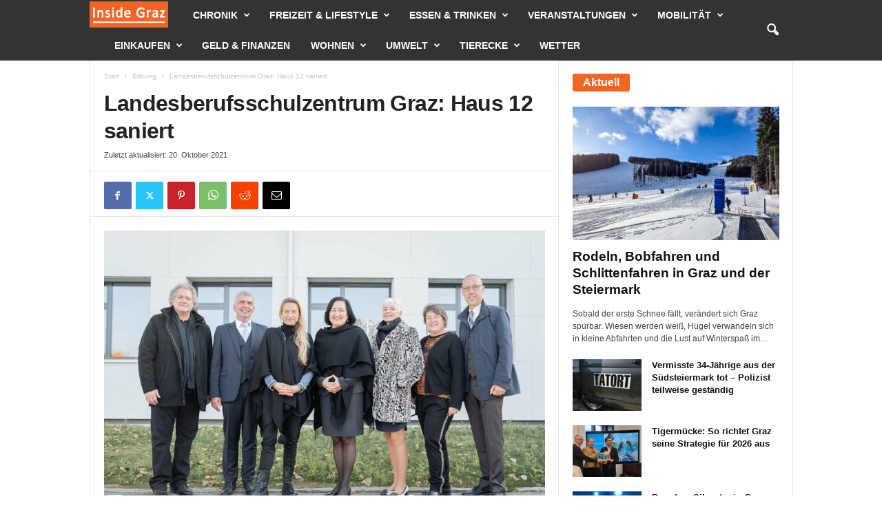

--- FILE ---
content_type: text/html; charset=UTF-8
request_url: https://www.inside-graz.at/bildung/landesberufsschulzentrum-graz-haus-12-saniert.html
body_size: 65333
content:
<!doctype html >
<!--[if IE 8]>    <html class="ie8" lang="de"> <![endif]-->
<!--[if IE 9]>    <html class="ie9" lang="de"> <![endif]-->
<!--[if gt IE 8]><!--> <html lang="de"> <!--<![endif]-->
<head><meta charset="UTF-8" /><script>if(navigator.userAgent.match(/MSIE|Internet Explorer/i)||navigator.userAgent.match(/Trident\/7\..*?rv:11/i)){var href=document.location.href;if(!href.match(/[?&]nowprocket/)){if(href.indexOf("?")==-1){if(href.indexOf("#")==-1){document.location.href=href+"?nowprocket=1"}else{document.location.href=href.replace("#","?nowprocket=1#")}}else{if(href.indexOf("#")==-1){document.location.href=href+"&nowprocket=1"}else{document.location.href=href.replace("#","&nowprocket=1#")}}}}</script><script>(()=>{class RocketLazyLoadScripts{constructor(){this.v="2.0.4",this.userEvents=["keydown","keyup","mousedown","mouseup","mousemove","mouseover","mouseout","touchmove","touchstart","touchend","touchcancel","wheel","click","dblclick","input"],this.attributeEvents=["onblur","onclick","oncontextmenu","ondblclick","onfocus","onmousedown","onmouseenter","onmouseleave","onmousemove","onmouseout","onmouseover","onmouseup","onmousewheel","onscroll","onsubmit"]}async t(){this.i(),this.o(),/iP(ad|hone)/.test(navigator.userAgent)&&this.h(),this.u(),this.l(this),this.m(),this.k(this),this.p(this),this._(),await Promise.all([this.R(),this.L()]),this.lastBreath=Date.now(),this.S(this),this.P(),this.D(),this.O(),this.M(),await this.C(this.delayedScripts.normal),await this.C(this.delayedScripts.defer),await this.C(this.delayedScripts.async),await this.T(),await this.F(),await this.j(),await this.A(),window.dispatchEvent(new Event("rocket-allScriptsLoaded")),this.everythingLoaded=!0,this.lastTouchEnd&&await new Promise(t=>setTimeout(t,500-Date.now()+this.lastTouchEnd)),this.I(),this.H(),this.U(),this.W()}i(){this.CSPIssue=sessionStorage.getItem("rocketCSPIssue"),document.addEventListener("securitypolicyviolation",t=>{this.CSPIssue||"script-src-elem"!==t.violatedDirective||"data"!==t.blockedURI||(this.CSPIssue=!0,sessionStorage.setItem("rocketCSPIssue",!0))},{isRocket:!0})}o(){window.addEventListener("pageshow",t=>{this.persisted=t.persisted,this.realWindowLoadedFired=!0},{isRocket:!0}),window.addEventListener("pagehide",()=>{this.onFirstUserAction=null},{isRocket:!0})}h(){let t;function e(e){t=e}window.addEventListener("touchstart",e,{isRocket:!0}),window.addEventListener("touchend",function i(o){o.changedTouches[0]&&t.changedTouches[0]&&Math.abs(o.changedTouches[0].pageX-t.changedTouches[0].pageX)<10&&Math.abs(o.changedTouches[0].pageY-t.changedTouches[0].pageY)<10&&o.timeStamp-t.timeStamp<200&&(window.removeEventListener("touchstart",e,{isRocket:!0}),window.removeEventListener("touchend",i,{isRocket:!0}),"INPUT"===o.target.tagName&&"text"===o.target.type||(o.target.dispatchEvent(new TouchEvent("touchend",{target:o.target,bubbles:!0})),o.target.dispatchEvent(new MouseEvent("mouseover",{target:o.target,bubbles:!0})),o.target.dispatchEvent(new PointerEvent("click",{target:o.target,bubbles:!0,cancelable:!0,detail:1,clientX:o.changedTouches[0].clientX,clientY:o.changedTouches[0].clientY})),event.preventDefault()))},{isRocket:!0})}q(t){this.userActionTriggered||("mousemove"!==t.type||this.firstMousemoveIgnored?"keyup"===t.type||"mouseover"===t.type||"mouseout"===t.type||(this.userActionTriggered=!0,this.onFirstUserAction&&this.onFirstUserAction()):this.firstMousemoveIgnored=!0),"click"===t.type&&t.preventDefault(),t.stopPropagation(),t.stopImmediatePropagation(),"touchstart"===this.lastEvent&&"touchend"===t.type&&(this.lastTouchEnd=Date.now()),"click"===t.type&&(this.lastTouchEnd=0),this.lastEvent=t.type,t.composedPath&&t.composedPath()[0].getRootNode()instanceof ShadowRoot&&(t.rocketTarget=t.composedPath()[0]),this.savedUserEvents.push(t)}u(){this.savedUserEvents=[],this.userEventHandler=this.q.bind(this),this.userEvents.forEach(t=>window.addEventListener(t,this.userEventHandler,{passive:!1,isRocket:!0})),document.addEventListener("visibilitychange",this.userEventHandler,{isRocket:!0})}U(){this.userEvents.forEach(t=>window.removeEventListener(t,this.userEventHandler,{passive:!1,isRocket:!0})),document.removeEventListener("visibilitychange",this.userEventHandler,{isRocket:!0}),this.savedUserEvents.forEach(t=>{(t.rocketTarget||t.target).dispatchEvent(new window[t.constructor.name](t.type,t))})}m(){const t="return false",e=Array.from(this.attributeEvents,t=>"data-rocket-"+t),i="["+this.attributeEvents.join("],[")+"]",o="[data-rocket-"+this.attributeEvents.join("],[data-rocket-")+"]",s=(e,i,o)=>{o&&o!==t&&(e.setAttribute("data-rocket-"+i,o),e["rocket"+i]=new Function("event",o),e.setAttribute(i,t))};new MutationObserver(t=>{for(const n of t)"attributes"===n.type&&(n.attributeName.startsWith("data-rocket-")||this.everythingLoaded?n.attributeName.startsWith("data-rocket-")&&this.everythingLoaded&&this.N(n.target,n.attributeName.substring(12)):s(n.target,n.attributeName,n.target.getAttribute(n.attributeName))),"childList"===n.type&&n.addedNodes.forEach(t=>{if(t.nodeType===Node.ELEMENT_NODE)if(this.everythingLoaded)for(const i of[t,...t.querySelectorAll(o)])for(const t of i.getAttributeNames())e.includes(t)&&this.N(i,t.substring(12));else for(const e of[t,...t.querySelectorAll(i)])for(const t of e.getAttributeNames())this.attributeEvents.includes(t)&&s(e,t,e.getAttribute(t))})}).observe(document,{subtree:!0,childList:!0,attributeFilter:[...this.attributeEvents,...e]})}I(){this.attributeEvents.forEach(t=>{document.querySelectorAll("[data-rocket-"+t+"]").forEach(e=>{this.N(e,t)})})}N(t,e){const i=t.getAttribute("data-rocket-"+e);i&&(t.setAttribute(e,i),t.removeAttribute("data-rocket-"+e))}k(t){Object.defineProperty(HTMLElement.prototype,"onclick",{get(){return this.rocketonclick||null},set(e){this.rocketonclick=e,this.setAttribute(t.everythingLoaded?"onclick":"data-rocket-onclick","this.rocketonclick(event)")}})}S(t){function e(e,i){let o=e[i];e[i]=null,Object.defineProperty(e,i,{get:()=>o,set(s){t.everythingLoaded?o=s:e["rocket"+i]=o=s}})}e(document,"onreadystatechange"),e(window,"onload"),e(window,"onpageshow");try{Object.defineProperty(document,"readyState",{get:()=>t.rocketReadyState,set(e){t.rocketReadyState=e},configurable:!0}),document.readyState="loading"}catch(t){console.log("WPRocket DJE readyState conflict, bypassing")}}l(t){this.originalAddEventListener=EventTarget.prototype.addEventListener,this.originalRemoveEventListener=EventTarget.prototype.removeEventListener,this.savedEventListeners=[],EventTarget.prototype.addEventListener=function(e,i,o){o&&o.isRocket||!t.B(e,this)&&!t.userEvents.includes(e)||t.B(e,this)&&!t.userActionTriggered||e.startsWith("rocket-")||t.everythingLoaded?t.originalAddEventListener.call(this,e,i,o):(t.savedEventListeners.push({target:this,remove:!1,type:e,func:i,options:o}),"mouseenter"!==e&&"mouseleave"!==e||t.originalAddEventListener.call(this,e,t.savedUserEvents.push,o))},EventTarget.prototype.removeEventListener=function(e,i,o){o&&o.isRocket||!t.B(e,this)&&!t.userEvents.includes(e)||t.B(e,this)&&!t.userActionTriggered||e.startsWith("rocket-")||t.everythingLoaded?t.originalRemoveEventListener.call(this,e,i,o):t.savedEventListeners.push({target:this,remove:!0,type:e,func:i,options:o})}}J(t,e){this.savedEventListeners=this.savedEventListeners.filter(i=>{let o=i.type,s=i.target||window;return e!==o||t!==s||(this.B(o,s)&&(i.type="rocket-"+o),this.$(i),!1)})}H(){EventTarget.prototype.addEventListener=this.originalAddEventListener,EventTarget.prototype.removeEventListener=this.originalRemoveEventListener,this.savedEventListeners.forEach(t=>this.$(t))}$(t){t.remove?this.originalRemoveEventListener.call(t.target,t.type,t.func,t.options):this.originalAddEventListener.call(t.target,t.type,t.func,t.options)}p(t){let e;function i(e){return t.everythingLoaded?e:e.split(" ").map(t=>"load"===t||t.startsWith("load.")?"rocket-jquery-load":t).join(" ")}function o(o){function s(e){const s=o.fn[e];o.fn[e]=o.fn.init.prototype[e]=function(){return this[0]===window&&t.userActionTriggered&&("string"==typeof arguments[0]||arguments[0]instanceof String?arguments[0]=i(arguments[0]):"object"==typeof arguments[0]&&Object.keys(arguments[0]).forEach(t=>{const e=arguments[0][t];delete arguments[0][t],arguments[0][i(t)]=e})),s.apply(this,arguments),this}}if(o&&o.fn&&!t.allJQueries.includes(o)){const e={DOMContentLoaded:[],"rocket-DOMContentLoaded":[]};for(const t in e)document.addEventListener(t,()=>{e[t].forEach(t=>t())},{isRocket:!0});o.fn.ready=o.fn.init.prototype.ready=function(i){function s(){parseInt(o.fn.jquery)>2?setTimeout(()=>i.bind(document)(o)):i.bind(document)(o)}return"function"==typeof i&&(t.realDomReadyFired?!t.userActionTriggered||t.fauxDomReadyFired?s():e["rocket-DOMContentLoaded"].push(s):e.DOMContentLoaded.push(s)),o([])},s("on"),s("one"),s("off"),t.allJQueries.push(o)}e=o}t.allJQueries=[],o(window.jQuery),Object.defineProperty(window,"jQuery",{get:()=>e,set(t){o(t)}})}P(){const t=new Map;document.write=document.writeln=function(e){const i=document.currentScript,o=document.createRange(),s=i.parentElement;let n=t.get(i);void 0===n&&(n=i.nextSibling,t.set(i,n));const c=document.createDocumentFragment();o.setStart(c,0),c.appendChild(o.createContextualFragment(e)),s.insertBefore(c,n)}}async R(){return new Promise(t=>{this.userActionTriggered?t():this.onFirstUserAction=t})}async L(){return new Promise(t=>{document.addEventListener("DOMContentLoaded",()=>{this.realDomReadyFired=!0,t()},{isRocket:!0})})}async j(){return this.realWindowLoadedFired?Promise.resolve():new Promise(t=>{window.addEventListener("load",t,{isRocket:!0})})}M(){this.pendingScripts=[];this.scriptsMutationObserver=new MutationObserver(t=>{for(const e of t)e.addedNodes.forEach(t=>{"SCRIPT"!==t.tagName||t.noModule||t.isWPRocket||this.pendingScripts.push({script:t,promise:new Promise(e=>{const i=()=>{const i=this.pendingScripts.findIndex(e=>e.script===t);i>=0&&this.pendingScripts.splice(i,1),e()};t.addEventListener("load",i,{isRocket:!0}),t.addEventListener("error",i,{isRocket:!0}),setTimeout(i,1e3)})})})}),this.scriptsMutationObserver.observe(document,{childList:!0,subtree:!0})}async F(){await this.X(),this.pendingScripts.length?(await this.pendingScripts[0].promise,await this.F()):this.scriptsMutationObserver.disconnect()}D(){this.delayedScripts={normal:[],async:[],defer:[]},document.querySelectorAll("script[type$=rocketlazyloadscript]").forEach(t=>{t.hasAttribute("data-rocket-src")?t.hasAttribute("async")&&!1!==t.async?this.delayedScripts.async.push(t):t.hasAttribute("defer")&&!1!==t.defer||"module"===t.getAttribute("data-rocket-type")?this.delayedScripts.defer.push(t):this.delayedScripts.normal.push(t):this.delayedScripts.normal.push(t)})}async _(){await this.L();let t=[];document.querySelectorAll("script[type$=rocketlazyloadscript][data-rocket-src]").forEach(e=>{let i=e.getAttribute("data-rocket-src");if(i&&!i.startsWith("data:")){i.startsWith("//")&&(i=location.protocol+i);try{const o=new URL(i).origin;o!==location.origin&&t.push({src:o,crossOrigin:e.crossOrigin||"module"===e.getAttribute("data-rocket-type")})}catch(t){}}}),t=[...new Map(t.map(t=>[JSON.stringify(t),t])).values()],this.Y(t,"preconnect")}async G(t){if(await this.K(),!0!==t.noModule||!("noModule"in HTMLScriptElement.prototype))return new Promise(e=>{let i;function o(){(i||t).setAttribute("data-rocket-status","executed"),e()}try{if(navigator.userAgent.includes("Firefox/")||""===navigator.vendor||this.CSPIssue)i=document.createElement("script"),[...t.attributes].forEach(t=>{let e=t.nodeName;"type"!==e&&("data-rocket-type"===e&&(e="type"),"data-rocket-src"===e&&(e="src"),i.setAttribute(e,t.nodeValue))}),t.text&&(i.text=t.text),t.nonce&&(i.nonce=t.nonce),i.hasAttribute("src")?(i.addEventListener("load",o,{isRocket:!0}),i.addEventListener("error",()=>{i.setAttribute("data-rocket-status","failed-network"),e()},{isRocket:!0}),setTimeout(()=>{i.isConnected||e()},1)):(i.text=t.text,o()),i.isWPRocket=!0,t.parentNode.replaceChild(i,t);else{const i=t.getAttribute("data-rocket-type"),s=t.getAttribute("data-rocket-src");i?(t.type=i,t.removeAttribute("data-rocket-type")):t.removeAttribute("type"),t.addEventListener("load",o,{isRocket:!0}),t.addEventListener("error",i=>{this.CSPIssue&&i.target.src.startsWith("data:")?(console.log("WPRocket: CSP fallback activated"),t.removeAttribute("src"),this.G(t).then(e)):(t.setAttribute("data-rocket-status","failed-network"),e())},{isRocket:!0}),s?(t.fetchPriority="high",t.removeAttribute("data-rocket-src"),t.src=s):t.src="data:text/javascript;base64,"+window.btoa(unescape(encodeURIComponent(t.text)))}}catch(i){t.setAttribute("data-rocket-status","failed-transform"),e()}});t.setAttribute("data-rocket-status","skipped")}async C(t){const e=t.shift();return e?(e.isConnected&&await this.G(e),this.C(t)):Promise.resolve()}O(){this.Y([...this.delayedScripts.normal,...this.delayedScripts.defer,...this.delayedScripts.async],"preload")}Y(t,e){this.trash=this.trash||[];let i=!0;var o=document.createDocumentFragment();t.forEach(t=>{const s=t.getAttribute&&t.getAttribute("data-rocket-src")||t.src;if(s&&!s.startsWith("data:")){const n=document.createElement("link");n.href=s,n.rel=e,"preconnect"!==e&&(n.as="script",n.fetchPriority=i?"high":"low"),t.getAttribute&&"module"===t.getAttribute("data-rocket-type")&&(n.crossOrigin=!0),t.crossOrigin&&(n.crossOrigin=t.crossOrigin),t.integrity&&(n.integrity=t.integrity),t.nonce&&(n.nonce=t.nonce),o.appendChild(n),this.trash.push(n),i=!1}}),document.head.appendChild(o)}W(){this.trash.forEach(t=>t.remove())}async T(){try{document.readyState="interactive"}catch(t){}this.fauxDomReadyFired=!0;try{await this.K(),this.J(document,"readystatechange"),document.dispatchEvent(new Event("rocket-readystatechange")),await this.K(),document.rocketonreadystatechange&&document.rocketonreadystatechange(),await this.K(),this.J(document,"DOMContentLoaded"),document.dispatchEvent(new Event("rocket-DOMContentLoaded")),await this.K(),this.J(window,"DOMContentLoaded"),window.dispatchEvent(new Event("rocket-DOMContentLoaded"))}catch(t){console.error(t)}}async A(){try{document.readyState="complete"}catch(t){}try{await this.K(),this.J(document,"readystatechange"),document.dispatchEvent(new Event("rocket-readystatechange")),await this.K(),document.rocketonreadystatechange&&document.rocketonreadystatechange(),await this.K(),this.J(window,"load"),window.dispatchEvent(new Event("rocket-load")),await this.K(),window.rocketonload&&window.rocketonload(),await this.K(),this.allJQueries.forEach(t=>t(window).trigger("rocket-jquery-load")),await this.K(),this.J(window,"pageshow");const t=new Event("rocket-pageshow");t.persisted=this.persisted,window.dispatchEvent(t),await this.K(),window.rocketonpageshow&&window.rocketonpageshow({persisted:this.persisted})}catch(t){console.error(t)}}async K(){Date.now()-this.lastBreath>45&&(await this.X(),this.lastBreath=Date.now())}async X(){return document.hidden?new Promise(t=>setTimeout(t)):new Promise(t=>requestAnimationFrame(t))}B(t,e){return e===document&&"readystatechange"===t||(e===document&&"DOMContentLoaded"===t||(e===window&&"DOMContentLoaded"===t||(e===window&&"load"===t||e===window&&"pageshow"===t)))}static run(){(new RocketLazyLoadScripts).t()}}RocketLazyLoadScripts.run()})();</script>
    
    
    <meta name="viewport" content="width=device-width, initial-scale=1.0">
    <link rel="pingback" href="https://www.inside-graz.at/xmlrpc.php" />
    <meta name='robots' content='index, follow, max-image-preview:large, max-snippet:-1, max-video-preview:-1' />
	<style></style>
	<link rel="icon" type="image/png" href="https://www.inside-graz.at/wp-content/uploads/2012/05/favicon.ico">
	<!-- This site is optimized with the Yoast SEO plugin v26.1.1 - https://yoast.com/wordpress/plugins/seo/ -->
	<title>Landesberufsschulzentrum Graz: Haus 12 saniert</title>
<style id="wpr-usedcss">img:is([sizes=auto i],[sizes^="auto," i]){contain-intrinsic-size:3000px 1500px}img.emoji{display:inline!important;border:none!important;box-shadow:none!important;height:1em!important;width:1em!important;margin:0 .07em!important;vertical-align:-.1em!important;background:0 0!important;padding:0!important}:where(.wp-block-button__link){border-radius:9999px;box-shadow:none;padding:calc(.667em + 2px) calc(1.333em + 2px);text-decoration:none}:root :where(.wp-block-button .wp-block-button__link.is-style-outline),:root :where(.wp-block-button.is-style-outline>.wp-block-button__link){border:2px solid;padding:.667em 1.333em}:root :where(.wp-block-button .wp-block-button__link.is-style-outline:not(.has-text-color)),:root :where(.wp-block-button.is-style-outline>.wp-block-button__link:not(.has-text-color)){color:currentColor}:root :where(.wp-block-button .wp-block-button__link.is-style-outline:not(.has-background)),:root :where(.wp-block-button.is-style-outline>.wp-block-button__link:not(.has-background)){background-color:initial;background-image:none}:where(.wp-block-calendar table:not(.has-background) th){background:#ddd}:where(.wp-block-columns){margin-bottom:1.75em}:where(.wp-block-columns.has-background){padding:1.25em 2.375em}:where(.wp-block-post-comments input[type=submit]){border:none}:where(.wp-block-cover-image:not(.has-text-color)),:where(.wp-block-cover:not(.has-text-color)){color:#fff}:where(.wp-block-cover-image.is-light:not(.has-text-color)),:where(.wp-block-cover.is-light:not(.has-text-color)){color:#000}:root :where(.wp-block-cover h1:not(.has-text-color)),:root :where(.wp-block-cover h2:not(.has-text-color)),:root :where(.wp-block-cover h3:not(.has-text-color)),:root :where(.wp-block-cover h4:not(.has-text-color)),:root :where(.wp-block-cover h5:not(.has-text-color)),:root :where(.wp-block-cover h6:not(.has-text-color)),:root :where(.wp-block-cover p:not(.has-text-color)){color:inherit}:where(.wp-block-file){margin-bottom:1.5em}:where(.wp-block-file__button){border-radius:2em;display:inline-block;padding:.5em 1em}:where(.wp-block-file__button):is(a):active,:where(.wp-block-file__button):is(a):focus,:where(.wp-block-file__button):is(a):hover,:where(.wp-block-file__button):is(a):visited{box-shadow:none;color:#fff;opacity:.85;text-decoration:none}.wp-block-gallery:not(.has-nested-images){display:flex;flex-wrap:wrap;list-style-type:none;margin:0;padding:0}.wp-block-gallery:not(.has-nested-images) .blocks-gallery-item{display:flex;flex-direction:column;flex-grow:1;justify-content:center;margin:0 1em 1em 0;position:relative;width:calc(50% - 1em)}.wp-block-gallery:not(.has-nested-images) .blocks-gallery-item:nth-of-type(2n){margin-right:0}.wp-block-gallery:not(.has-nested-images) .blocks-gallery-item figure{align-items:flex-end;display:flex;height:100%;justify-content:flex-start;margin:0}.wp-block-gallery:not(.has-nested-images) .blocks-gallery-item img{display:block;height:auto;max-width:100%;width:auto}.wp-block-gallery:not(.has-nested-images) .blocks-gallery-item figcaption{background:linear-gradient(0deg,#000000b3,#0000004d 70%,#0000);bottom:0;box-sizing:border-box;color:#fff;font-size:.8em;margin:0;max-height:100%;overflow:auto;padding:3em .77em .7em;position:absolute;text-align:center;width:100%;z-index:2}.wp-block-gallery:not(.has-nested-images) .blocks-gallery-item figcaption img{display:inline}.wp-block-gallery:not(.has-nested-images) figcaption{flex-grow:1}@media (min-width:600px){.wp-block-gallery:not(.has-nested-images).columns-3 .blocks-gallery-item{margin-right:1em;width:calc(33.33333% - .66667em)}.wp-block-gallery:not(.has-nested-images).columns-3 .blocks-gallery-item:nth-of-type(3n){margin-right:0}}.wp-block-gallery:not(.has-nested-images) .blocks-gallery-item:last-child{margin-right:0}.wp-block-gallery:not(.is-cropped) .blocks-gallery-item{align-self:flex-start}:where(.wp-block-group.wp-block-group-is-layout-constrained){position:relative}.wp-block-image>a,.wp-block-image>figure>a{display:inline-block}.wp-block-image img{box-sizing:border-box;height:auto;max-width:100%;vertical-align:bottom}@media not (prefers-reduced-motion){.wp-block-image img.hide{visibility:hidden}.wp-block-image img.show{animation:.4s show-content-image}}.wp-block-image[style*=border-radius] img,.wp-block-image[style*=border-radius]>a{border-radius:inherit}.wp-block-image :where(figcaption){margin-bottom:1em;margin-top:.5em}:root :where(.wp-block-image.is-style-rounded img,.wp-block-image .is-style-rounded img){border-radius:9999px}.wp-block-image figure{margin:0}@keyframes show-content-image{0%{visibility:hidden}99%{visibility:hidden}to{visibility:visible}}:where(.wp-block-latest-comments:not([style*=line-height] .wp-block-latest-comments__comment)){line-height:1.1}:where(.wp-block-latest-comments:not([style*=line-height] .wp-block-latest-comments__comment-excerpt p)){line-height:1.8}.wp-block-latest-posts{box-sizing:border-box}.wp-block-latest-posts.wp-block-latest-posts__list{list-style:none}.wp-block-latest-posts.wp-block-latest-posts__list li{clear:both;overflow-wrap:break-word}.wp-block-latest-posts.is-grid{display:flex;flex-wrap:wrap}.wp-block-latest-posts.is-grid li{margin:0 1.25em 1.25em 0;width:100%}@media (min-width:600px){.wp-block-latest-posts.columns-3 li{width:calc(33.33333% - .83333em)}.wp-block-latest-posts.columns-3 li:nth-child(3n){margin-right:0}}:root :where(.wp-block-latest-posts.is-grid){padding:0}:root :where(.wp-block-latest-posts.wp-block-latest-posts__list){padding-left:0}ul{box-sizing:border-box}:root :where(.wp-block-list.has-background){padding:1.25em 2.375em}:where(.wp-block-navigation.has-background .wp-block-navigation-item a:not(.wp-element-button)),:where(.wp-block-navigation.has-background .wp-block-navigation-submenu a:not(.wp-element-button)){padding:.5em 1em}:where(.wp-block-navigation .wp-block-navigation__submenu-container .wp-block-navigation-item a:not(.wp-element-button)),:where(.wp-block-navigation .wp-block-navigation__submenu-container .wp-block-navigation-submenu a:not(.wp-element-button)),:where(.wp-block-navigation .wp-block-navigation__submenu-container .wp-block-navigation-submenu button.wp-block-navigation-item__content),:where(.wp-block-navigation .wp-block-navigation__submenu-container .wp-block-pages-list__item button.wp-block-navigation-item__content){padding:.5em 1em}:root :where(p.has-background){padding:1.25em 2.375em}:where(p.has-text-color:not(.has-link-color)) a{color:inherit}:where(.wp-block-post-comments-form) input:not([type=submit]),:where(.wp-block-post-comments-form) textarea{border:1px solid #949494;font-family:inherit;font-size:1em}:where(.wp-block-post-comments-form) input:where(:not([type=submit]):not([type=checkbox])),:where(.wp-block-post-comments-form) textarea{padding:calc(.667em + 2px)}:where(.wp-block-post-excerpt){box-sizing:border-box;margin-bottom:var(--wp--style--block-gap);margin-top:var(--wp--style--block-gap)}:where(.wp-block-preformatted.has-background){padding:1.25em 2.375em}:where(.wp-block-search__button){border:1px solid #ccc;padding:6px 10px}:where(.wp-block-search__input){font-family:inherit;font-size:inherit;font-style:inherit;font-weight:inherit;letter-spacing:inherit;line-height:inherit;text-transform:inherit}:where(.wp-block-search__button-inside .wp-block-search__inside-wrapper){border:1px solid #949494;box-sizing:border-box;padding:4px}:where(.wp-block-search__button-inside .wp-block-search__inside-wrapper) .wp-block-search__input{border:none;border-radius:0;padding:0 4px}:where(.wp-block-search__button-inside .wp-block-search__inside-wrapper) .wp-block-search__input:focus{outline:0}:where(.wp-block-search__button-inside .wp-block-search__inside-wrapper) :where(.wp-block-search__button){padding:4px 8px}:root :where(.wp-block-separator.is-style-dots){height:auto;line-height:1;text-align:center}:root :where(.wp-block-separator.is-style-dots):before{color:currentColor;content:"···";font-family:serif;font-size:1.5em;letter-spacing:2em;padding-left:2em}:root :where(.wp-block-site-logo.is-style-rounded){border-radius:9999px}:where(.wp-block-social-links:not(.is-style-logos-only)) .wp-social-link{background-color:#f0f0f0;color:#444}:where(.wp-block-social-links:not(.is-style-logos-only)) .wp-social-link-amazon{background-color:#f90;color:#fff}:where(.wp-block-social-links:not(.is-style-logos-only)) .wp-social-link-bandcamp{background-color:#1ea0c3;color:#fff}:where(.wp-block-social-links:not(.is-style-logos-only)) .wp-social-link-behance{background-color:#0757fe;color:#fff}:where(.wp-block-social-links:not(.is-style-logos-only)) .wp-social-link-bluesky{background-color:#0a7aff;color:#fff}:where(.wp-block-social-links:not(.is-style-logos-only)) .wp-social-link-codepen{background-color:#1e1f26;color:#fff}:where(.wp-block-social-links:not(.is-style-logos-only)) .wp-social-link-deviantart{background-color:#02e49b;color:#fff}:where(.wp-block-social-links:not(.is-style-logos-only)) .wp-social-link-discord{background-color:#5865f2;color:#fff}:where(.wp-block-social-links:not(.is-style-logos-only)) .wp-social-link-dribbble{background-color:#e94c89;color:#fff}:where(.wp-block-social-links:not(.is-style-logos-only)) .wp-social-link-dropbox{background-color:#4280ff;color:#fff}:where(.wp-block-social-links:not(.is-style-logos-only)) .wp-social-link-etsy{background-color:#f45800;color:#fff}:where(.wp-block-social-links:not(.is-style-logos-only)) .wp-social-link-facebook{background-color:#0866ff;color:#fff}:where(.wp-block-social-links:not(.is-style-logos-only)) .wp-social-link-fivehundredpx{background-color:#000;color:#fff}:where(.wp-block-social-links:not(.is-style-logos-only)) .wp-social-link-flickr{background-color:#0461dd;color:#fff}:where(.wp-block-social-links:not(.is-style-logos-only)) .wp-social-link-foursquare{background-color:#e65678;color:#fff}:where(.wp-block-social-links:not(.is-style-logos-only)) .wp-social-link-github{background-color:#24292d;color:#fff}:where(.wp-block-social-links:not(.is-style-logos-only)) .wp-social-link-goodreads{background-color:#eceadd;color:#382110}:where(.wp-block-social-links:not(.is-style-logos-only)) .wp-social-link-google{background-color:#ea4434;color:#fff}:where(.wp-block-social-links:not(.is-style-logos-only)) .wp-social-link-gravatar{background-color:#1d4fc4;color:#fff}:where(.wp-block-social-links:not(.is-style-logos-only)) .wp-social-link-instagram{background-color:#f00075;color:#fff}:where(.wp-block-social-links:not(.is-style-logos-only)) .wp-social-link-lastfm{background-color:#e21b24;color:#fff}:where(.wp-block-social-links:not(.is-style-logos-only)) .wp-social-link-linkedin{background-color:#0d66c2;color:#fff}:where(.wp-block-social-links:not(.is-style-logos-only)) .wp-social-link-mastodon{background-color:#3288d4;color:#fff}:where(.wp-block-social-links:not(.is-style-logos-only)) .wp-social-link-medium{background-color:#000;color:#fff}:where(.wp-block-social-links:not(.is-style-logos-only)) .wp-social-link-meetup{background-color:#f6405f;color:#fff}:where(.wp-block-social-links:not(.is-style-logos-only)) .wp-social-link-patreon{background-color:#000;color:#fff}:where(.wp-block-social-links:not(.is-style-logos-only)) .wp-social-link-pinterest{background-color:#e60122;color:#fff}:where(.wp-block-social-links:not(.is-style-logos-only)) .wp-social-link-pocket{background-color:#ef4155;color:#fff}:where(.wp-block-social-links:not(.is-style-logos-only)) .wp-social-link-reddit{background-color:#ff4500;color:#fff}:where(.wp-block-social-links:not(.is-style-logos-only)) .wp-social-link-skype{background-color:#0478d7;color:#fff}:where(.wp-block-social-links:not(.is-style-logos-only)) .wp-social-link-snapchat{background-color:#fefc00;color:#fff;stroke:#000}:where(.wp-block-social-links:not(.is-style-logos-only)) .wp-social-link-soundcloud{background-color:#ff5600;color:#fff}:where(.wp-block-social-links:not(.is-style-logos-only)) .wp-social-link-spotify{background-color:#1bd760;color:#fff}:where(.wp-block-social-links:not(.is-style-logos-only)) .wp-social-link-telegram{background-color:#2aabee;color:#fff}:where(.wp-block-social-links:not(.is-style-logos-only)) .wp-social-link-threads{background-color:#000;color:#fff}:where(.wp-block-social-links:not(.is-style-logos-only)) .wp-social-link-tiktok{background-color:#000;color:#fff}:where(.wp-block-social-links:not(.is-style-logos-only)) .wp-social-link-tumblr{background-color:#011835;color:#fff}:where(.wp-block-social-links:not(.is-style-logos-only)) .wp-social-link-twitch{background-color:#6440a4;color:#fff}:where(.wp-block-social-links:not(.is-style-logos-only)) .wp-social-link-twitter{background-color:#1da1f2;color:#fff}:where(.wp-block-social-links:not(.is-style-logos-only)) .wp-social-link-vimeo{background-color:#1eb7ea;color:#fff}:where(.wp-block-social-links:not(.is-style-logos-only)) .wp-social-link-vk{background-color:#4680c2;color:#fff}:where(.wp-block-social-links:not(.is-style-logos-only)) .wp-social-link-wordpress{background-color:#3499cd;color:#fff}:where(.wp-block-social-links:not(.is-style-logos-only)) .wp-social-link-whatsapp{background-color:#25d366;color:#fff}:where(.wp-block-social-links:not(.is-style-logos-only)) .wp-social-link-x{background-color:#000;color:#fff}:where(.wp-block-social-links:not(.is-style-logos-only)) .wp-social-link-yelp{background-color:#d32422;color:#fff}:where(.wp-block-social-links:not(.is-style-logos-only)) .wp-social-link-youtube{background-color:red;color:#fff}:where(.wp-block-social-links.is-style-logos-only) .wp-social-link{background:0 0}:where(.wp-block-social-links.is-style-logos-only) .wp-social-link svg{height:1.25em;width:1.25em}:where(.wp-block-social-links.is-style-logos-only) .wp-social-link-amazon{color:#f90}:where(.wp-block-social-links.is-style-logos-only) .wp-social-link-bandcamp{color:#1ea0c3}:where(.wp-block-social-links.is-style-logos-only) .wp-social-link-behance{color:#0757fe}:where(.wp-block-social-links.is-style-logos-only) .wp-social-link-bluesky{color:#0a7aff}:where(.wp-block-social-links.is-style-logos-only) .wp-social-link-codepen{color:#1e1f26}:where(.wp-block-social-links.is-style-logos-only) .wp-social-link-deviantart{color:#02e49b}:where(.wp-block-social-links.is-style-logos-only) .wp-social-link-discord{color:#5865f2}:where(.wp-block-social-links.is-style-logos-only) .wp-social-link-dribbble{color:#e94c89}:where(.wp-block-social-links.is-style-logos-only) .wp-social-link-dropbox{color:#4280ff}:where(.wp-block-social-links.is-style-logos-only) .wp-social-link-etsy{color:#f45800}:where(.wp-block-social-links.is-style-logos-only) .wp-social-link-facebook{color:#0866ff}:where(.wp-block-social-links.is-style-logos-only) .wp-social-link-fivehundredpx{color:#000}:where(.wp-block-social-links.is-style-logos-only) .wp-social-link-flickr{color:#0461dd}:where(.wp-block-social-links.is-style-logos-only) .wp-social-link-foursquare{color:#e65678}:where(.wp-block-social-links.is-style-logos-only) .wp-social-link-github{color:#24292d}:where(.wp-block-social-links.is-style-logos-only) .wp-social-link-goodreads{color:#382110}:where(.wp-block-social-links.is-style-logos-only) .wp-social-link-google{color:#ea4434}:where(.wp-block-social-links.is-style-logos-only) .wp-social-link-gravatar{color:#1d4fc4}:where(.wp-block-social-links.is-style-logos-only) .wp-social-link-instagram{color:#f00075}:where(.wp-block-social-links.is-style-logos-only) .wp-social-link-lastfm{color:#e21b24}:where(.wp-block-social-links.is-style-logos-only) .wp-social-link-linkedin{color:#0d66c2}:where(.wp-block-social-links.is-style-logos-only) .wp-social-link-mastodon{color:#3288d4}:where(.wp-block-social-links.is-style-logos-only) .wp-social-link-medium{color:#000}:where(.wp-block-social-links.is-style-logos-only) .wp-social-link-meetup{color:#f6405f}:where(.wp-block-social-links.is-style-logos-only) .wp-social-link-patreon{color:#000}:where(.wp-block-social-links.is-style-logos-only) .wp-social-link-pinterest{color:#e60122}:where(.wp-block-social-links.is-style-logos-only) .wp-social-link-pocket{color:#ef4155}:where(.wp-block-social-links.is-style-logos-only) .wp-social-link-reddit{color:#ff4500}:where(.wp-block-social-links.is-style-logos-only) .wp-social-link-skype{color:#0478d7}:where(.wp-block-social-links.is-style-logos-only) .wp-social-link-snapchat{color:#fff;stroke:#000}:where(.wp-block-social-links.is-style-logos-only) .wp-social-link-soundcloud{color:#ff5600}:where(.wp-block-social-links.is-style-logos-only) .wp-social-link-spotify{color:#1bd760}:where(.wp-block-social-links.is-style-logos-only) .wp-social-link-telegram{color:#2aabee}:where(.wp-block-social-links.is-style-logos-only) .wp-social-link-threads{color:#000}:where(.wp-block-social-links.is-style-logos-only) .wp-social-link-tiktok{color:#000}:where(.wp-block-social-links.is-style-logos-only) .wp-social-link-tumblr{color:#011835}:where(.wp-block-social-links.is-style-logos-only) .wp-social-link-twitch{color:#6440a4}:where(.wp-block-social-links.is-style-logos-only) .wp-social-link-twitter{color:#1da1f2}:where(.wp-block-social-links.is-style-logos-only) .wp-social-link-vimeo{color:#1eb7ea}:where(.wp-block-social-links.is-style-logos-only) .wp-social-link-vk{color:#4680c2}:where(.wp-block-social-links.is-style-logos-only) .wp-social-link-whatsapp{color:#25d366}:where(.wp-block-social-links.is-style-logos-only) .wp-social-link-wordpress{color:#3499cd}:where(.wp-block-social-links.is-style-logos-only) .wp-social-link-x{color:#000}:where(.wp-block-social-links.is-style-logos-only) .wp-social-link-yelp{color:#d32422}:where(.wp-block-social-links.is-style-logos-only) .wp-social-link-youtube{color:red}:root :where(.wp-block-social-links .wp-social-link a){padding:.25em}:root :where(.wp-block-social-links.is-style-logos-only .wp-social-link a){padding:0}:root :where(.wp-block-social-links.is-style-pill-shape .wp-social-link a){padding-left:.6666666667em;padding-right:.6666666667em}:root :where(.wp-block-tag-cloud.is-style-outline){display:flex;flex-wrap:wrap;gap:1ch}:root :where(.wp-block-tag-cloud.is-style-outline a){border:1px solid;font-size:unset!important;margin-right:0;padding:1ch 2ch;text-decoration:none!important}:root :where(.wp-block-table-of-contents){box-sizing:border-box}:where(.wp-block-term-description){box-sizing:border-box;margin-bottom:var(--wp--style--block-gap);margin-top:var(--wp--style--block-gap)}:where(pre.wp-block-verse){font-family:inherit}:root{--wp--preset--font-size--normal:16px;--wp--preset--font-size--huge:42px}html :where(.has-border-color){border-style:solid}html :where([style*=border-top-color]){border-top-style:solid}html :where([style*=border-right-color]){border-right-style:solid}html :where([style*=border-bottom-color]){border-bottom-style:solid}html :where([style*=border-left-color]){border-left-style:solid}html :where([style*=border-width]){border-style:solid}html :where([style*=border-top-width]){border-top-style:solid}html :where([style*=border-right-width]){border-right-style:solid}html :where([style*=border-bottom-width]){border-bottom-style:solid}html :where([style*=border-left-width]){border-left-style:solid}html :where(img[class*=wp-image-]){height:auto;max-width:100%}:where(figure){margin:0 0 1em}html :where(.is-position-sticky){--wp-admin--admin-bar--position-offset:var(--wp-admin--admin-bar--height,0px)}@media screen and (max-width:600px){html :where(.is-position-sticky){--wp-admin--admin-bar--position-offset:0px}}:root{--wp--preset--aspect-ratio--square:1;--wp--preset--aspect-ratio--4-3:4/3;--wp--preset--aspect-ratio--3-4:3/4;--wp--preset--aspect-ratio--3-2:3/2;--wp--preset--aspect-ratio--2-3:2/3;--wp--preset--aspect-ratio--16-9:16/9;--wp--preset--aspect-ratio--9-16:9/16;--wp--preset--color--black:#000000;--wp--preset--color--cyan-bluish-gray:#abb8c3;--wp--preset--color--white:#ffffff;--wp--preset--color--pale-pink:#f78da7;--wp--preset--color--vivid-red:#cf2e2e;--wp--preset--color--luminous-vivid-orange:#ff6900;--wp--preset--color--luminous-vivid-amber:#fcb900;--wp--preset--color--light-green-cyan:#7bdcb5;--wp--preset--color--vivid-green-cyan:#00d084;--wp--preset--color--pale-cyan-blue:#8ed1fc;--wp--preset--color--vivid-cyan-blue:#0693e3;--wp--preset--color--vivid-purple:#9b51e0;--wp--preset--gradient--vivid-cyan-blue-to-vivid-purple:linear-gradient(135deg,rgba(6, 147, 227, 1) 0%,rgb(155, 81, 224) 100%);--wp--preset--gradient--light-green-cyan-to-vivid-green-cyan:linear-gradient(135deg,rgb(122, 220, 180) 0%,rgb(0, 208, 130) 100%);--wp--preset--gradient--luminous-vivid-amber-to-luminous-vivid-orange:linear-gradient(135deg,rgba(252, 185, 0, 1) 0%,rgba(255, 105, 0, 1) 100%);--wp--preset--gradient--luminous-vivid-orange-to-vivid-red:linear-gradient(135deg,rgba(255, 105, 0, 1) 0%,rgb(207, 46, 46) 100%);--wp--preset--gradient--very-light-gray-to-cyan-bluish-gray:linear-gradient(135deg,rgb(238, 238, 238) 0%,rgb(169, 184, 195) 100%);--wp--preset--gradient--cool-to-warm-spectrum:linear-gradient(135deg,rgb(74, 234, 220) 0%,rgb(151, 120, 209) 20%,rgb(207, 42, 186) 40%,rgb(238, 44, 130) 60%,rgb(251, 105, 98) 80%,rgb(254, 248, 76) 100%);--wp--preset--gradient--blush-light-purple:linear-gradient(135deg,rgb(255, 206, 236) 0%,rgb(152, 150, 240) 100%);--wp--preset--gradient--blush-bordeaux:linear-gradient(135deg,rgb(254, 205, 165) 0%,rgb(254, 45, 45) 50%,rgb(107, 0, 62) 100%);--wp--preset--gradient--luminous-dusk:linear-gradient(135deg,rgb(255, 203, 112) 0%,rgb(199, 81, 192) 50%,rgb(65, 88, 208) 100%);--wp--preset--gradient--pale-ocean:linear-gradient(135deg,rgb(255, 245, 203) 0%,rgb(182, 227, 212) 50%,rgb(51, 167, 181) 100%);--wp--preset--gradient--electric-grass:linear-gradient(135deg,rgb(202, 248, 128) 0%,rgb(113, 206, 126) 100%);--wp--preset--gradient--midnight:linear-gradient(135deg,rgb(2, 3, 129) 0%,rgb(40, 116, 252) 100%);--wp--preset--font-size--small:10px;--wp--preset--font-size--medium:20px;--wp--preset--font-size--large:30px;--wp--preset--font-size--x-large:42px;--wp--preset--font-size--regular:14px;--wp--preset--font-size--larger:48px;--wp--preset--spacing--20:0.44rem;--wp--preset--spacing--30:0.67rem;--wp--preset--spacing--40:1rem;--wp--preset--spacing--50:1.5rem;--wp--preset--spacing--60:2.25rem;--wp--preset--spacing--70:3.38rem;--wp--preset--spacing--80:5.06rem;--wp--preset--shadow--natural:6px 6px 9px rgba(0, 0, 0, .2);--wp--preset--shadow--deep:12px 12px 50px rgba(0, 0, 0, .4);--wp--preset--shadow--sharp:6px 6px 0px rgba(0, 0, 0, .2);--wp--preset--shadow--outlined:6px 6px 0px -3px rgba(255, 255, 255, 1),6px 6px rgba(0, 0, 0, 1);--wp--preset--shadow--crisp:6px 6px 0px rgba(0, 0, 0, 1)}:where(.is-layout-flex){gap:.5em}:where(.is-layout-grid){gap:.5em}:where(.wp-block-post-template.is-layout-flex){gap:1.25em}:where(.wp-block-post-template.is-layout-grid){gap:1.25em}:where(.wp-block-columns.is-layout-flex){gap:2em}:where(.wp-block-columns.is-layout-grid){gap:2em}:root :where(.wp-block-pullquote){font-size:1.5em;line-height:1.6}.wp-polls .pollbar{margin:1px;font-size:10px;line-height:12px;height:12px;background:#f36522;border:1px solid #f36522}body{visibility:visible!important}html{font-family:sans-serif;-ms-text-size-adjust:100%;-webkit-text-size-adjust:100%}body{margin:0}article,aside,figcaption,figure,footer,header,main,section{display:block}audio,canvas,progress,video{display:inline-block;vertical-align:baseline}audio:not([controls]){display:none;height:0}[hidden],template{display:none}a{background:0 0}a:active,a:hover{outline:0}strong{font-weight:700}h1{font-size:2em;margin:.67em 0}small{font-size:80%}img{border:0;display:block}svg:not(:root){overflow:hidden}figure{margin:0}code{font-family:monospace,monospace;font-size:1em}button,input,optgroup,select,textarea{color:inherit;font:inherit;margin:0}button{overflow:visible}button,select{text-transform:none}button,html input[type=button],input[type=submit]{-webkit-appearance:button;cursor:pointer}button[disabled],html input[disabled]{cursor:default}button::-moz-focus-inner,input::-moz-focus-inner{border:0;padding:0}input{line-height:normal}input[type=checkbox],input[type=radio]{box-sizing:border-box;padding:0}input[type=number]::-webkit-inner-spin-button,input[type=number]::-webkit-outer-spin-button{height:auto}input[type=search]{-webkit-appearance:textfield;-moz-box-sizing:content-box;-webkit-box-sizing:content-box;box-sizing:content-box}input[type=search]::-webkit-search-cancel-button,input[type=search]::-webkit-search-decoration{-webkit-appearance:none}fieldset{border:1px solid silver;margin:0 2px;padding:.35em .625em .75em}legend{border:0;padding:0}textarea{overflow:auto}optgroup{font-weight:700}table{border-collapse:collapse;border-spacing:0}th{padding:0}.td-container-border:after{position:absolute;bottom:0;right:0;display:block;content:'';height:100%;width:1px;box-sizing:border-box;-moz-box-sizing:border-box;-webkit-box-sizing:border-box;background-color:#e6e6e6;z-index:-1}.td-ss-main-sidebar{-webkit-backface-visibility:hidden;z-index:1}.td-container{width:1021px;margin-right:auto;margin-left:auto;border-bottom:1px solid #e6e6e6;background-color:#fff;position:relative;clear:both;z-index:1}.td-pb-row{width:100%;margin-bottom:0;margin-left:0}.td-pb-row:after,.td-pb-row:before{display:table;content:""}.td-pb-row:after{clear:both}.td-pb-row{position:relative}.td-pb-row .td-pb-span4:nth-of-type(3):after{content:'';position:absolute;background-color:#e6e6e6;top:0;width:1px;height:100%;display:block;left:-341px}@media (max-width:767px){.td-pb-row .td-pb-span4:nth-of-type(3):after{display:none}}.td-pb-row .td-pb-span4:nth-last-of-type(3):after{content:'';position:absolute;background-color:#e6e6e6;top:0;width:1px;height:100%;display:block;right:-341px}.td-container-border:before{content:'';position:absolute;background-color:#e6e6e6;top:0;width:1px;height:100%;display:block;left:0}@media (max-width:767px){.td-pb-row .td-pb-span4:nth-last-of-type(3):after{display:none}.td-container-border:before{display:none}}.td-main-content{position:relative}.td-main-content:before{content:'';position:absolute;background-color:#e6e6e6;top:0;width:1px;height:100%;display:block;right:-1px}@media (max-width:767px){.td-main-content:before{display:none}}.td-main-sidebar:before{content:'';position:absolute;background-color:#e6e6e6;top:0;width:1px;height:100%;display:block;right:-1px}@media (max-width:767px){.td-main-sidebar:before{display:none}}.td-pb-row [class*=td-pb-span]{display:block;min-height:1px;float:left;margin-left:0;border-left:1px solid #e6e6e6}.td-pb-row .td-pb-row .td-pb-span12{width:100%}.td-pb-row .td-pb-row .td-pb-span8{width:66.66%}.td-pb-row .td-pb-row .td-pb-span4{width:33.33%}.td-pb-span4{width:340px;position:relative}.td-pb-span8{width:680px}.td-pb-span8 .td-pb-row{width:680px;position:relative;left:-1px}@media (max-width:767px){.td-pb-span8 .td-pb-row{left:0}}.td-pb-span12{width:1020px}.td-pb-full-cell{position:relative}.td-container-border>.td-pb-row>.td-pb-span4>*>.td-pb-full-cell{width:341px;left:-1px}.td-main-sidebar .td-pb-full-cell{width:341px;left:-1px}.td-container-border>.td-pb-row>.td-pb-span8>*>.td-pb-full-cell{width:681px;left:-1px}.td-container-border>.td-pb-row>.td-pb-span12>*>.td-pb-full-cell{width:1021px;left:-1px}.td-pb-padding-side{padding:0 19px 0 20px}.td-pb-margin-side{margin:0 19px 0 20px}@media (min-width:768px) and (max-width:1023px){.td-pb-row .td-pb-span4:nth-of-type(3):after{left:-253px}.td-pb-row .td-pb-span4:nth-last-of-type(3):after{right:-253px}.td-main-content.td-pb-span12:before{right:0}.td-main-sidebar:before{right:0}.td-pb-padding-side{padding:0 17px}.td-pb-margin-side{margin:0 17px}}@media (max-width:767px){.td-pb-padding-side{padding:0 10px}.td-pb-margin-side{margin:0 10px}}.td-pb-border-top{border-top:1px solid #e6e6e6}p{margin-top:0}.wpb_button{display:inline-block;font-family:'open sans',arial,sans-serif;font-weight:600;line-height:24px;text-shadow:none;margin-bottom:20px!important;margin-left:20px;margin-right:20px;border:none;transition:none}.td-block-span12{padding-left:20px;padding-right:19px}@media (min-width:768px) and (max-width:1023px){.td-container{width:756px}.td-pb-span4{width:252px}.td-pb-span8{width:504px}.td-pb-span8 .td-pb-row{width:504px}.td-pb-span12{width:756px}.td-main-sidebar .td-pb-full-cell{width:252px!important}.td-container-border>.td-pb-row .td-pb-span4>*>.td-pb-full-cell{width:253px}.td-container-border>.td-pb-row .td-pb-span4:last-child>*>.td-pb-full-cell{width:252px}.td-container-border>.td-pb-row .td-pb-span8>*>.td-pb-full-cell{width:505px}.td-container-border>.td-pb-row .td-pb-span12>*>.td-pb-full-cell{width:756px}.td-block-span12{padding-left:17px;padding-right:16px}}@media (max-width:767px){.td-container{width:100%}.td-pb-row{width:100%!important}.td-pb-row .td-pb-span12,.td-pb-row .td-pb-span4,.td-pb-row .td-pb-span8{float:none;width:100%!important;margin-bottom:0!important;padding-bottom:0;border-left:none}.td-block-span12{float:none;width:100%!important;margin-bottom:0!important;padding-bottom:0;padding-left:10px;padding-right:10px!important}.td-pb-full-cell{width:100%!important;left:0!important}.td-container-border:after{display:none}}.td-header-container{width:1021px;margin-right:auto;margin-left:auto;position:relative}.td-header-main-menu{background-color:#222;position:relative;z-index:3}.td-header-menu-wrap{min-height:44px}body .td-make-full{width:1021px;margin-left:auto;margin-right:auto;position:relative;display:table}@media (min-width:768px) and (max-width:1023px){.td-header-container{width:756px}body .td-make-full{width:756px}}@media (max-width:767px){.td-header-container{width:100%}.td-header-main-menu{height:53px}.td-header-menu-wrap{min-height:53px}body .td-make-full{width:100%}.sf-menu{display:none}}body .td-make-full .sub-menu{border-top:0}.td-header-row{width:100%}.td-header-row:after,.td-header-row:before{display:table;content:""}.td-header-row:after{clear:both}.td-header-row [class*=td-header-sp]{display:block;min-height:1px;float:left}#td-header-menu .td-container-border:after{background-color:#e6e6e6}.td-visual-hidden{border:0;width:1px;height:1px;margin:-1px;overflow:hidden;padding:0;position:absolute}.td-header-container{clear:both}.td-menu-placeholder{height:47px;position:relative}.td-menu-wrap{position:relative;height:44px}.td-menu-wrap #td-top-menu{padding-left:15px}.sf-menu,.sf-menu li,.sf-menu ul{margin:0;padding:0;list-style:none}.sf-menu{margin-left:21px;margin-right:38px}.sf-menu ul{position:absolute;top:-999em}.sf-menu li.sfHover ul,.sf-menu li:hover ul{top:auto}.sf-menu ul li{width:100%}.sf-menu li:hover{visibility:inherit}.sf-menu li{float:left;position:relative}.sf-menu .td-menu-item>a{display:block;position:relative}.sf-menu li ul{left:-9px;z-index:99}.sf-menu>.sfHover{z-index:1000}.sf-menu>.td-mega-menu .sub-menu{z-index:1001}.sf-menu .td-normal-menu ul ul{top:-11px}.sf-menu .td-normal-menu:first-child>ul{top:0}.sf-menu .menu-item-first.td-normal-menu:first-child>ul{top:100%}.sf-menu ul{visibility:hidden}.td-js-loaded .sf-menu ul{visibility:visible}.sf-menu .td-menu-item>a:hover{text-decoration:none!important}.sf-menu>li>a{padding:0 15px;line-height:44px;font-size:14px;color:#fff;font-weight:700;font-family:'Open Sans',arial,sans-serif;text-transform:uppercase;-webkit-backface-visibility:hidden}.sf-menu>.current-menu-item>a,.sf-menu>.sfHover>a,.sf-menu>li>a:hover{background-color:#fff;color:#000;z-index:999}#td-header-menu{min-height:44px}.td-normal-menu ul{box-shadow:1px 1px 4px rgba(0,0,0,.15)}.sf-menu ul{font-family:'Open Sans',arial,sans-serif;background:#fff}.sf-menu ul .td-menu-item>a{padding:7px 32px 8px 24px;font-size:12px;color:#111;-webkit-transition:none;transition:none;line-height:21px}.sf-menu ul li:first-child>a{margin-top:11px}.sf-menu ul li:last-child>a{margin-bottom:10px}.sf-menu ul .td-icon-menu-down{float:right;top:0;font-size:9px}.sf-menu ul .current-menu-item>a,.sf-menu ul .sfHover>a,.sf-menu ul .td-menu-item>a:hover{background-color:transparent;color:#4db2ec}.sf-menu a:active,.sf-menu a:focus,.sf-menu a:hover,.sf-menu li.sfHover,.sf-menu li:hover{outline:0}.sf-menu .td-icon-menu-down{position:absolute;top:0;padding-left:9px;font-size:9px}.sf-menu .sub-menu{-webkit-backface-visibility:hidden}.sf-menu .sub-menu .td-icon-menu-down{position:absolute;top:50%;right:20px;margin-top:-9px;line-height:19px}.sf-menu .td-menu-badge{font-size:10px;background-color:#f0f8ff;color:#4db2ec;border-radius:10px;padding:1px 7px 2px;margin-left:6px;line-height:1;position:relative;top:-1px}.sf-menu a.sf-with-ul{padding-right:31px;min-width:1px}@media (min-width:768px) and (max-width:1023px){.sf-menu{margin-left:17px}.sf-menu li ul{left:-14px}.sf-menu>li>a{font-size:11px;padding:0 10px}.sf-menu a.sf-with-ul{padding-right:28px}}a.sf-with-ul i.td-icon-menu-down:before{content:'\e808'}ul.sf-js-enabled>li>a>i.td-icon-menu-down:before{content:'\e806'!important}.header-search-wrap .td-icon-search{display:inline-block;font-size:19px;color:#fff;padding-top:11px;padding-left:14px;height:44px;width:44px}#td-top-search{position:absolute;right:8px;top:50%;margin-top:-22px}@media (min-width:1024px) and (max-width:1041px){#td-outer-wrap{overflow:hidden}}#td-top-mobile-toggle{display:none;top:0;left:0;z-index:1}@media (max-width:767px){.td-menu-badge{display:none}.td-search-wrapper{position:absolute;right:0;top:50%}.header-search-wrap .td-icon-search{font-size:27px;padding-top:8px}#td-top-search{right:0;position:relative}#td-outer-wrap{-webkit-transition:transform .7s;transition:transform .7s ease;-webkit-transform-origin:50% 200px 0;transform-origin:50% 200px 0}#td-top-mobile-toggle{display:inline-block;position:relative}}#td-top-mobile-toggle a{display:block;height:53px;width:53px}#td-top-mobile-toggle i{font-size:26px;line-height:55px;padding-left:13px;display:inline-table;vertical-align:middle;color:#fff}.td-menu-background,.td-search-background{position:fixed;top:0;display:block;width:100%;height:113%;z-index:9999;visibility:hidden;overflow:hidden;background-color:#fff}.td-menu-background:before,.td-search-background:before{content:'';position:absolute;display:block;width:104%;height:100%;background:#68bfb2;background:-moz-linear-gradient(45deg,#68bfb2 0,#717bc3 100%);background:-webkit-gradient(left bottom,right top,color-stop(0,#68bfb2),color-stop(100%,#717bc3));background:-webkit-linear-gradient(45deg,#68bfb2 0,#717bc3 100%);background:-o-linear-gradient(45deg,#68bfb2 0,#717bc3 100%);background:-ms-linear-gradient(45deg,#68bfb2 0,#717bc3 100%);background:linear-gradient(45deg,#68bfb2 0,#717bc3 100%);z-index:10;right:-4px}.td-menu-background:after,.td-search-background:after{content:'';position:absolute;display:block;width:100%;height:100%;background-repeat:no-repeat;background-size:cover;background-position:center top;z-index:-10;-webkit-transition:transform .8s cubic-bezier(.22, .61, .36, 1);transition:transform .8s cubic-bezier(.22, .61, .36, 1)}.td-menu-background{transform:translate3d(-100%,0,0);-webkit-transform:translate3d(-100%,0,0)}.td-menu-background:after{transform:translate3d(14%,0,0);-webkit-transform:translate3d(14%,0,0)}.td-search-background{transform:translate3d(100%,0,0);-webkit-transform:translate3d(100%,0,0)}.td-search-background:after{transform:translate3d(-14%,0,0);-webkit-transform:translate3d(-14%,0,0)}.td-js-loaded .td-menu-background,.td-js-loaded .td-search-background{visibility:visible}#td-mobile-nav{position:fixed;width:100%;z-index:9999;transform:translate3d(-99%,0,0);-webkit-transform:translate3d(-99%,0,0);left:-1%;font-family:-apple-system,".SFNSText-Regular","San Francisco",Roboto,"Segoe UI","Helvetica Neue","Lucida Grande",sans-serif}@media (max-width:767px){.td-js-loaded .td-menu-background,.td-js-loaded .td-search-background{-webkit-transition:transform .8s cubic-bezier(.22, .61, .36, 1);transition:transform .8s cubic-bezier(.22, .61, .36, 1)}#td-mobile-nav{-webkit-transition:transform .8s cubic-bezier(.22, .61, .36, 1);transition:transform .8s cubic-bezier(.22, .61, .36, 1)}}#td-mobile-nav .td_display_err{text-align:center;color:#fff;border:none;-webkit-box-shadow:0 0 8px rgba(0,0,0,.16);box-shadow:0 0 8px rgba(0,0,0,.16);margin:-9px -30px 24px;font-size:14px;border-radius:0;padding:12px;position:relative;background-color:rgba(255,255,255,.06);display:none}#td-mobile-nav input:invalid{box-shadow:none!important}#td-mobile-nav{overflow:hidden}#td-mobile-nav .td-menu-socials{padding:0 65px 0 20px;overflow:hidden;height:60px}#td-mobile-nav .td-social-icon-wrap{margin:20px 5px 0 0;display:inline-block}#td-mobile-nav .td-social-icon-wrap i{border:none;background-color:transparent;font-size:14px;width:40px;height:40px;line-height:38px;color:#fff}.td-mobile-close{position:absolute;right:1px;top:0;z-index:1000}.td-mobile-close .td-icon-close-mobile{height:70px;width:70px;line-height:70px;font-size:21px;color:#fff;top:4px;position:relative;text-align:center;display:inline-block}.td-mobile-content{padding:20px 20px 0}.td-mobile-container{padding-bottom:20px;position:relative}.td-mobile-container i{line-height:1;text-align:center;display:inline-block}.td-mobile-content .fa{margin-right:10px;min-width:22px!important;display:inline-block;font-size:18px;text-align:center;position:relative;top:-1px}.td-mobile-content .sub-menu .fa{margin-right:5px;min-width:16px!important;font-size:13px}.td-mobile-content ul{list-style:none;margin:0;padding:0}.td-mobile-content li{float:none;margin-left:0;-webkit-touch-callout:none;-webkit-user-select:none;-khtml-user-select:none;-moz-user-select:none;-ms-user-select:none;user-select:none}.td-mobile-content li a{display:block;line-height:21px;font-size:20px;color:#fff;margin-left:0;padding:12px 30px 12px 12px;font-weight:700;letter-spacing:.01em}@media (max-width:320px){.td-mobile-content li a{font-size:20px}}.td-mobile-content .td_mobile_submenu>a .td-icon-menu-right{display:inline-block}.td-mobile-content .td-icon-menu-right{display:none;position:absolute;cursor:pointer;top:11px;right:-4px;z-index:1000;font-size:14px;padding:6px 12px;float:right;color:#fff;line-height:1;text-align:center;-webkit-transform-origin:50% 48% 0px;-moz-transform-origin:50% 48% 0px;-o-transform-origin:50% 48% 0px;transform-origin:50% 48% 0px;-webkit-transition:transform .3s;transition:transform .3s ease;transform:rotate(-90deg);-webkit-transform:rotate(-90deg)}.td-mobile-content .td-icon-menu-right:before{content:'\e83d'}.td-mobile-content .td-sub-menu-open>a i{transform:rotate(0);-webkit-transform:rotate(0)}.td-mobile-content .td-sub-menu-open>ul{display:block;max-height:2000px;opacity:.9}.td-mobile-content .sub-menu{max-height:0;overflow:hidden;opacity:0;-webkit-transition:max-height .5s cubic-bezier(.77, 0, .175, 1),opacity .5s cubic-bezier(.77, 0, .175, 1);transition:max-height .5s cubic-bezier(.77, 0, .175, 1),opacity .5s cubic-bezier(.77, 0, .175, 1)}.td-mobile-content .sub-menu .td-icon-menu-right{font-size:11px;right:-2px;top:8px;color:#fff}.td-mobile-content .sub-menu a{padding:9px 26px 9px 36px!important;line-height:19px;font-size:15px;font-weight:400}.td-mobile-content .sub-menu .sub-menu a{padding-left:55px!important}.td-mobile-content .sub-menu .sub-menu .sub-menu a{padding-left:74px!important}.td-mobile-content .current-category-ancestor>a,.td-mobile-content .current-menu-ancestor>a,.td-mobile-content .current-menu-item>a{color:#f0ff6e}.td-mobile-content .menu_icon{display:none}.td-mobile-content .menu-item-has-children a{width:100%;z-index:1}.td-mobile-content .td-link-element-after{position:relative}@media (max-width:767px){.td-menu-mob-open-menu #td-outer-wrap{position:fixed;height:auto;transform:scale3d(.9,.9,.9);-webkit-transform:scale3d(.9,.9,.9)}.td-menu-mob-open-menu #td-mobile-nav{height:calc(101%);overflow:auto;transform:translate3d(0,0,0);-webkit-transform:translate3d(0,0,0);left:0}.td-menu-mob-open-menu #td-mobile-nav label{-webkit-transition:.2s;transition:all .2s ease}.td-menu-mob-open-menu #td-mobile-nav .td-login-animation{-webkit-transition:.5s .5s;transition:all .5s ease .5s}.td-menu-mob-open-menu .td-menu-background{transform:translate3d(0,0,0);-webkit-transform:translate3d(0,0,0);-webkit-box-shadow:0 0 30px #000;box-shadow:0 0 30px #000}.td-menu-mob-open-menu .td-menu-background:after{transform:translate3d(0,0,0);-webkit-transform:translate3d(0,0,0)}}.td-menu-mob-open-menu .td-mobile-container{-webkit-transition:.5s .5s;transition:all .5s ease .5s}.td-mobile-container{opacity:1}.td-hide-menu-content .td-mobile-container{opacity:0;visibility:hidden;-webkit-transition:.5s;transition:all .5s ease 0s}.td-hide-menu-content .td-mobile-content{display:none}#td-mobile-nav .td-login-animation{opacity:0;visibility:hidden!important;position:absolute;top:0;width:100%}#td-mobile-nav .td-login-hide{-webkit-transition:.5s;transition:all .5s ease 0s}#td-mobile-nav .td-login-show{visibility:visible!important;opacity:1;pointer-events:auto}.td-search-opened #td-outer-wrap{position:fixed;height:auto;transform:scale3d(.9,.9,.9);-webkit-transform:scale3d(.9,.9,.9)}.td-search-opened .td-search-wrap-mob .td-drop-down-search{opacity:1;visibility:visible;-webkit-transition:.5s .3s;transition:all .5s ease .3s}#td-mobile-nav label{position:absolute;top:26px;left:10px;font-size:17px;color:#fff;opacity:.6;pointer-events:none;-webkit-transition:.2s;transition:all .2s ease}body,p{font-family:Verdana,Geneva,sans-serif;font-size:13px;line-height:21px;color:#222;overflow-wrap:break-word;word-wrap:break-word}p{margin-bottom:21px}a:active,a:focus{outline:0}a{color:#4db2ec;text-decoration:none!important}a:hover{text-decoration:underline}ins{background:#fff;text-decoration:none}code{position:relative;top:-1px;border:none;background-color:#f1f1f1;padding:4px 10px}cite{font-family:'Open Sans',arial,sans-serif;font-size:13px;font-style:italic;font-weight:400;text-transform:none;color:#444}cite a{color:#444}cite a:hover{color:#444}ul{padding:0;list-style-position:inside}ul li{line-height:24px}.td-post-content{font-size:14px;line-height:24px}.td-post-content a:hover{text-decoration:underline!important}.td-post-content p{font-size:14px;line-height:24px;margin-bottom:24px}.td-post-content ul{list-style-position:inside;margin-bottom:24px}.td-post-content ul li{margin:0 0 0 21px}.td-post-content ul ul{margin-bottom:0;padding-left:0}.td-post-content blockquote{text-align:center;padding:0;position:relative;border-left:none;margin:42px 0 38px}.td-post-content blockquote p{font-family:Roboto,sans-serif;font-size:30px;line-height:40px;font-weight:400;font-style:italic;text-transform:uppercase;color:#4db2ec}.td-post-content .td_quote_box{margin:0;background-color:#fcfcfc;border-left-style:solid;border-width:2px;border-color:#4db2ec;padding:15px 23px 0;position:relative;top:6px}.td-post-content .td_quote_box p{font-family:'Open Sans',arial,sans-serif;color:#777;font-size:13px;line-height:18px;text-align:left;padding-bottom:16px;margin:0;text-transform:none}.td-post-content .td_box_center{margin:0 0 29px}blockquote small{margin-top:5px;display:block;font-size:13px;font-style:italic;font-weight:400;text-transform:none;color:#444}h1,h3,h4{font-family:'Open Sans',arial,sans-serif;color:#222;font-weight:400;margin:6px 0}h1{font-size:32px;line-height:40px;margin-top:33px;margin-bottom:23px;letter-spacing:-.02em}h3{font-size:22px;line-height:30px;margin-top:27px;margin-bottom:17px}h4{font-size:19px;line-height:29px;margin-top:24px;margin-bottom:14px}.td-post-content h1:first-child,.td-post-content h3:first-child,.td-post-content h4:first-child{margin-top:4px}.td-post-content img{margin-bottom:21px}.td-post-content figure img{margin-bottom:0}table{width:100%}table th{text-align:left;border:1px solid #e6e6e6;padding:2px 8px}address{font-size:inherit!important;line-height:inherit!important;margin-bottom:21px}.post{font-family:Verdana,Geneva,sans-serif;font-size:12px;line-height:21px;color:#444}textarea{font-family:Verdana,Geneva,sans-serif;font-size:12px;line-height:21px;color:#444;border:1px solid #e6e6e6;width:100%;max-width:100%;height:168px;min-height:168px;padding:6px 9px}textarea:active,textarea:focus{border-color:#ccc!important}input:focus,input[type]:focus,textarea:focus{outline:0}input[type=submit]{font-family:'Open Sans',arial,sans-serif;font-size:11px;font-weight:600;line-height:16px;background-color:#222;border-radius:3px;color:#fff;border:none;padding:7px 12px}input[type=submit]:hover{background-color:#4db2ec}input[type=email],input[type=text],input[type=url]{font-family:Verdana,Geneva,sans-serif;font-size:12px;line-height:21px;color:#444;border:1px solid #e6e6e6;width:100%;max-width:100%;height:34px;padding:3px 9px}input[type=email]:active,input[type=email]:focus,input[type=text]:active,input[type=text]:focus,input[type=url]:active,input[type=url]:focus{border-color:#ccc!important}input[type=password]{width:100%;position:relative;top:0;display:inline-table;vertical-align:middle;font-size:12px;line-height:21px;color:#444;border:1px solid #ccc;max-width:100%;height:34px;padding:3px 9px;margin-bottom:10px}embed{width:100%}.td-post-image-left{float:left;position:relative;left:-21px}.td-post-image-left figcaption{padding-left:20px}@media (min-width:768px) and (max-width:1023px){.td-post-image-left{left:-18px;max-width:220px}.td-post-image-left figcaption{padding-left:17px}}@media (max-width:767px){input[type=password]{font-size:16px}.td-post-image-left{max-width:220px;left:0;margin-right:21px}.td-post-image-left figcaption{padding-right:0}}@media (max-width:500px){.td-post-image-left{float:none;text-align:center;margin-left:auto;margin-right:auto;max-width:100%}}.td-post-image-right{float:right;position:relative;right:-20px;z-index:1}.td-post-image-right figcaption{padding-right:20px}@media (min-width:768px) and (max-width:1023px){.td-post-image-right{right:-18px;max-width:220px}.td-post-image-right figcaption{padding-right:17px}}@media (max-width:767px){.td-post-image-right{right:0;margin-left:21px;max-width:220px}.td-post-image-right figcaption{padding-right:0}}@media (max-width:500px){.td-post-image-right{float:none;text-align:center;margin-left:auto;margin-right:auto;max-width:100%}}.wp-block-image{margin-bottom:39px}.td-post-image-full{position:relative;left:-21px;max-width:none!important;width:681px!important;z-index:1}.td-post-image-full figcaption{padding-right:20px;padding-left:20px}@media (min-width:768px) and (max-width:1023px){.td-post-image-full{left:-18px;width:505px!important}.td-post-image-full figcaption{padding-right:17px;padding-left:17px}}@media (max-width:767px){.td-post-image-full{left:0;width:100%!important;max-width:100%!important}.td-post-image-full figcaption{padding-right:0;padding-left:0}}.td-pb-span12 .td-post-image-full{width:1021px!important}@media (min-width:768px) and (max-width:1023px){.td-pb-span12 .td-post-image-full{width:756px!important}}.td-excerpt{margin-bottom:15px;color:#444;font-size:12px;line-height:18px}.td-module-title{font-family:'Open Sans',arial,sans-serif}.td-module-title a{color:#111}.td_module_wrap{position:relative;z-index:0}.td-video-play-ico{position:absolute;width:40px;height:40px;top:50%;left:50%;transform:translate(-50%,-50%);-webkit-transform:translate(-50%,-50%);background-color:rgba(0,0,0,.48);border:.050em solid #fff;border-radius:100%;font-size:40px;z-index:1;-webkit-box-shadow:0 0 .15em rgba(0,0,0,.4);box-shadow:0 0 .15em rgba(0,0,0,.4)}.td-video-play-ico i{position:absolute;top:50%;left:54%;transform:translate(-50%,-50%);-webkit-transform:translate(-50%,-50%);font-size:35%;color:#fff}.td-module-thumb{position:relative;margin-bottom:12px}.td-module-thumb .entry-thumb{display:block;width:auto}.td_mod_mega_menu .entry-title a,.td_module_wrap .entry-title a{-webkit-transition:color .2s cubic-bezier(0, 0, .58, 1);transition:color .2s cubic-bezier(0, 0, .58, 1) 0s}.td_mod_mega_menu:hover .entry-title a,.td_module_wrap:hover .entry-title a{color:#4db2ec}.td-module-image{position:relative}.td_block_wrap{position:relative;clear:both}.block-title{display:inline-block;line-height:20px;margin:0 0 20px 20px}@media (min-width:768px) and (max-width:1023px){.block-title{margin-left:17px}}@media (max-width:767px){.td-module-thumb .entry-thumb{width:100%}.block-title{margin-left:10px;margin-right:10px}}.block-title>a,.block-title>span{font-family:'Open Sans',arial,sans-serif;font-size:11px;font-weight:700;color:#fff;background-color:#222;border-radius:3px;padding:2px 15px;position:relative;display:inline-table;vertical-align:middle;line-height:16px;top:-2px}*{-webkit-box-sizing:border-box;box-sizing:border-box}:after,:before{-webkit-box-sizing:border-box;box-sizing:border-box}img{max-width:100%;height:auto}.td-ss-main-content{position:relative}.td-search-query{color:#4db2ec}.td-search-form-widget{position:relative;line-height:21px}.td-search-form-widget .wpb_button{border-radius:0 3px 3px 0;height:32px;position:absolute;right:0;top:0;text-shadow:none;padding:7px 15px 8px;line-height:16px;margin:0}.td-search-form-widget .wpb_button:hover{background-color:#222}.td-search-form-widget div{text-align:left}.td-search-form-widget .td-widget-search-input{width:95%;border-right:0;height:32px;line-height:21px;position:relative;top:0;display:inline-table;vertical-align:middle}.widget a:hover{color:#4db2ec}.widget ul li{margin-left:0}.widget ul li:before{content:''}.sticky .entry-title a{color:#4db2ec!important}.td-page-meta{display:none}.td-post-header{padding-top:20px}.entry-crumbs{font-family:'Open Sans',arial,sans-serif;font-size:10px;line-height:15px;color:#c3c3c3;position:relative;top:-5px}.entry-crumbs a{color:#c3c3c3}.entry-crumbs a:hover{color:#777}.entry-crumbs .td-bread-sep{font-size:8px;margin:0 5px}.post footer{clear:both}.post p{line-height:1.72}.post header h1{font-family:'Open Sans',arial,sans-serif;font-weight:400;font-size:32px;line-height:40px;color:#222;margin:6px 0 7px;word-wrap:break-word}.meta-info{font-family:'Open Sans',arial,sans-serif;font-size:11px;color:#444;line-height:16px;margin-bottom:15px}@media (min-width:768px) and (max-width:1023px){.td-post-header{padding-top:17px}.meta-info{margin-bottom:12px}}@media (max-width:767px){.td-post-header{padding-top:15px}.post p{padding-left:0!important;padding-right:0!important}.post header h1{font-size:28px;line-height:36px}.meta-info{margin-bottom:10px}}.td-post-date{display:inline-block;margin-right:3px}.td-post-content{padding-top:20px;border-top:1px solid #e6e6e6}.td-post-content .td-module-thumb{margin-bottom:22px}.td-modal-image img{margin-bottom:21px}.wpb_video_wrapper{margin-bottom:21px}.wpb_video_wrapper iframe{display:block}.wpb_video_wrapper video{max-width:100%;display:block}.td-post-source-tags{margin:15px 0 18px}@media (min-width:768px) and (max-width:1023px){.td-post-content{padding-top:17px}.td-post-source-tags{margin:11px 0 14px}}@media (max-width:767px){.td-post-content{padding-top:10px}.td-post-source-tags{margin:5px 0 8px}}.td-tags{font-family:'Open Sans',arial,sans-serif;font-size:9px;font-weight:700;text-transform:uppercase;font-style:normal;margin:0;padding:0;height:15px;line-height:15px;display:table}.td-tags li{list-style:none;display:inline-block;height:15px;line-height:15px;margin:0 0 3px}.td-tags a{margin:0 3px 0 0}.td-tags span{margin-right:3px}.td-author-name{font-family:'Open Sans',arial,sans-serif;font-size:15px;line-height:21px;font-weight:700;margin:6px 0 8px}.td-author-name a{color:#222}.td-author-name a:hover{color:#4db2ec}.wpb_video_wrapper iframe{margin-bottom:16px}.td-post-content embed,.td-post-content iframe,.td-post-content object{max-width:100%}.comment-respond{border-top:1px solid #e6e6e6;padding:0 19px 21px 20px}@media (min-width:768px) and (max-width:1023px){.comment-respond{padding:0 17px 17px}}@media (max-width:767px){.td-author-name{margin:0 0 4px}.comment-respond{padding:0 10px 15px}}.comment-respond a{color:#222;font-weight:600}.comment-reply-title{font-family:'Open Sans',arial,sans-serif;font-size:14px;font-weight:700;line-height:22px;margin:15px 0}@media (min-width:768px) and (max-width:1023px){.comment-reply-title{margin:11px 0}}@media (max-width:767px){.comment-reply-title{margin:11px 0}}.comment-form-input-wrap{margin-bottom:21px}@media (min-width:768px) and (max-width:1023px){.comment-form-input-wrap{margin-bottom:17px}}@media (max-width:767px){.comment-form-input-wrap{margin-bottom:15px}}#cancel-comment-reply-link{padding-left:10px}.comment-form .td-warning-author,.comment-form .td-warning-captcha,.comment-form .td-warning-captcha-score,.comment-form .td-warning-comment,.comment-form .td-warning-email,.comment-form .td-warning-email-error{display:none}.comment-form textarea{display:block}.td-comment-form-warnings .td-warning-author,.td-comment-form-warnings .td-warning-captcha,.td-comment-form-warnings .td-warning-captcha-score,.td-comment-form-warnings .td-warning-comment,.td-comment-form-warnings .td-warning-email,.td-comment-form-warnings .td-warning-email-error{margin-bottom:-11px;color:#ff7a7a;font-size:11px;font-style:italic;line-height:15px}.td-form-author,.td-form-comment,.td-form-email,.td-form-url{margin-top:0;margin-bottom:21px}.comment-form-cookies-consent label{margin-left:8px;position:relative;top:-1px}.wp-block-image figcaption{font-family:Verdana,Geneva,sans-serif;text-align:right;margin:4px 0 17px;font-size:11px;font-style:italic;font-weight:400;line-height:17px;color:#444;z-index:1}.wp-block-gallery .blocks-gallery-item figcaption{font-family:Verdana,Geneva,sans-serif;font-size:11px;line-height:17px}.wp-block-latest-posts:not(.is-grid) li{display:block;margin-bottom:4px!important;margin-left:0;padding-bottom:7px;border-bottom:1px dashed #f1f1f1}.wp-block-latest-posts:not(.is-grid) li:last-child{border-bottom:none}.wp-block-latest-posts:not(.is-grid) li a{color:#222}.wp-block-latest-posts:not(.is-grid) li a:hover{color:#4db2ec;text-decoration:none!important}@font-face{font-family:newsmag;src:url('https://www.inside-graz.at/wp-content/themes/Newsmag/images/icons/newsmag.eot?17');src:url('https://www.inside-graz.at/wp-content/themes/Newsmag/images/icons/newsmag.eot?17#iefix') format('embedded-opentype'),url('https://www.inside-graz.at/wp-content/themes/Newsmag/images/icons/newsmag.woff?17') format('woff'),url('https://www.inside-graz.at/wp-content/themes/Newsmag/images/icons/newsmag.ttf?17') format('truetype'),url('https://www.inside-graz.at/wp-content/themes/Newsmag/images/icons/newsmag.svg?17#newsmag') format('svg');font-weight:400;font-style:normal;font-display:swap}[class*=" td-icon-"]:before,[class^=td-icon-]:before{font-family:newsmag;font-style:normal;font-weight:400;speak:none;display:inline-block;text-decoration:inherit;text-align:center;font-variant:normal;text-transform:none;line-height:1;-webkit-font-smoothing:antialiased;-moz-osx-font-smoothing:grayscale}.td-icon-menu-down:before{content:'\e806'}.td-icon-menu-left:before{content:'\e807'}.td-icon-menu-right:before{content:'\e808'}.td-icon-menu-up:before{content:'\e809'}.td-icon-instagram:before{content:'\e81d'}.td-icon-youtube:before{content:'\e836'}.td-icon-right:before{content:'\e803'}.td-icon-facebook:before{content:'\e818'}.td-icon-pinterest:before{content:'\e825'}.td-icon-search:before{content:'\e80a'}.td-icon-reddit:before{content:'\e827'}.td-icon-twitter:before{content:'\e831'}.td-icon-mobile:before{content:'\e80d'}.td-icon-close-mobile:before{content:'\e900'}.td-icon-modal-close:before{content:"\e902"}.td-icon-plus:before{content:'\ea0a'}.td-icon-minus:before{content:'\ea0b'}.td-icon-mail:before{content:'\e810'}.td-icon-whatsapp:before{content:'\f232'}.td-icon-video-thumb-play:before{content:'\e903'}.td-icon-menu-down{position:relative;top:0;font-size:8px;padding-left:3px}.widget{padding:0 19px 0 20px;margin-bottom:13px}@media (min-width:768px) and (max-width:1023px){.widget{padding:0 17px}}@media (max-width:767px){.widget{padding:0 10px}.td-sub-footer-container{text-align:center}}.widget a{color:#222}.widget ul{list-style:none;padding:0;margin:0}.widget li{line-height:30px;list-style:none;padding:0;margin:0}.widget select{max-width:100%}.widget .block-title{margin-left:0;margin-top:21px;margin-bottom:7px}.widget_recent_entries{margin-bottom:5px}.widget_recent_entries li{display:block;margin-bottom:4px!important;padding-bottom:7px;border-bottom:1px dashed #f1f1f1}.widget_recent_entries li:last-child{border-bottom:none}.widget_recent_entries li a{display:block;line-height:21px}.widget_recent_entries .block-title{margin-bottom:11px}.widget_search .td-widget-search-input{width:95%}.widget_text{margin-bottom:16px}.widget_text ul{margin-bottom:21px}.widget_text ul li{list-style:disc;list-style-position:inside;line-height:24px}.widget_text a{color:#4db2ec}.widget_text a:hover{text-decoration:underline!important}.widget_text .block-title{margin-bottom:12px}@media print{body,html{background-color:#fff;color:#000;margin:0;padding:0}img{max-width:100%;display:block}h1,h3,h4{page-break-after:avoid}li,ul{page-break-inside:avoid}table,tr{page-break-before:avoid}.single-post #comments,.single-post #td-theme-settings,.single-post .entry-crumbs,.single-post .td-footer-container,.single-post .td-header-menu-wrap,.single-post .td-header-sp-rec,.single-post .td-header-top-menu,.single-post .td-main-sidebar,.single-post .td-more-articles-box,.single-post .td-post-sharing,.single-post .td-post-source-tags,.single-post .td-scroll-up,.single-post .td-sub-footer-container,.single-post .td_block_related_posts,.single-post iframe{display:none!important}.backstretch{display:none}.td-main-content,header{width:80%!important}.td-pb-row [class*=td-pb-span]{border:0!important}}.td-sub-footer-container{margin-right:auto;margin-left:auto;position:relative;padding:10px 0;font-family:'Open Sans',arial,sans-serif;font-size:11px;line-height:18px;color:#222;z-index:0}.td-sub-footer-container:before{position:absolute;bottom:0;left:0;display:block;content:'';height:100%;width:1px;background-color:#e6e6e6;z-index:0}.td-sub-footer-container a{color:#222;padding:0 10px}.td-sub-footer-container a:hover{color:#4db2ec}.td-sub-footer-container ul{margin:0;padding:0;list-style:none}.td-sub-footer-container li{display:inline-block;position:relative;zoom:1}.td-sub-footer-container li:last-child a{padding-right:0}.td-sub-footer-container li:first-child a:before{display:none}.td-sub-footer-container .td-pb-span4,.td-sub-footer-container .td-pb-span8{border-left:none}.td-sub-footer-container.td-container{border-bottom:none}.td-sub-footer-container .td-pb-row{overflow:visible}.td-sub-footer-copy{line-height:24px}.td-sub-footer-menu{text-align:right}@media (min-width:1023px) and (max-width:1120px){.td-sub-footer-menu{padding-right:42px}}@media (min-width:767px) and (max-width:860px){.td-sub-footer-menu{padding-right:42px}}.td-sub-footer-menu li{text-align:left}.td-sub-footer-menu li:hover .sub-menu{display:table;position:absolute;bottom:10px}.td-sub-footer-menu li ul{background-color:#fff;display:none;position:relative;bottom:22px!important;left:0!important;border-bottom:3px solid #000;list-style:none;box-shadow:0 0 4px 0 rgba(0,0,0,.15)}.td-sub-footer-menu li ul a{font-family:'Open Sans',arial,sans-serif;font-weight:500;font-size:11px;line-height:28px;display:block;text-transform:none;margin:0 10px 0 0;white-space:nowrap}.td-sub-footer-menu li ul a:hover{color:#4db2ec}.td-sub-footer-menu li ul a:before{display:none}.td-sub-footer-container .td-sub-footer-menu{float:right}.tagdiv-small-theme .td-menu-background,.tagdiv-small-theme .td-search-background{visibility:visible}.tagdiv-small-theme #td-mobile-nav .td-mobile-content{padding-top:74px}@media (min-width:767px){.td-header-mobile-wrap{display:none}}.clearfix:after,.clearfix:before{display:table;content:"";line-height:0}.clearfix:after{clear:both}.td-weather-city{font-size:20px;font-weight:700;line-height:1;text-transform:uppercase;margin-bottom:7px}.td-weather-condition{font-size:14px;line-height:1;text-transform:capitalize;opacity:.8}.td-weather-now{float:left;text-align:center;line-height:1;padding:32px 16px;font-weight:300;width:145px;-webkit-touch-callout:none;-webkit-user-select:none;user-select:none}@media (max-width:1023px){.td-weather-now{padding:28px 0;position:relative;left:-10px;width:85px;margin-left:12px}}@media (max-width:767px){.td-sub-footer-container ul{margin-bottom:6px}.td-sub-footer-container li:last-child a{padding-right:10px}.td-sub-footer-menu{text-align:center}.td-sub-footer-container .td-sub-footer-menu{float:none}.tagdiv-small-theme .td-menu-background,.tagdiv-small-theme .td-search-background{-webkit-transition:transform .8s cubic-bezier(.22, .61, .36, 1);transition:transform .8s cubic-bezier(.22, .61, .36, 1)}.td-header-desktop-wrap{display:none}.td-weather-now{width:100px}}.td-weather-now .td-big-degrees{font-size:40px}@media (max-width:1023px){.td-weather-now .td-big-degrees{font-size:32px}}.td-weather-now .td-weather-unit{font-size:16px;position:relative;top:-4px;font-weight:400;opacity:.6;left:-2px;line-height:1;vertical-align:top}.td-weather-now:hover{cursor:pointer}.clear-sky-d{background:url('https://www.inside-graz.at/wp-content/plugins/td-composer/legacy/Newsmag/assets/images/sprite/weather/clear-sky-d.png') no-repeat}.clear-sky-n{background:url('https://www.inside-graz.at/wp-content/plugins/td-composer/legacy/Newsmag/assets/images/sprite/weather/clear-sky-n.png') no-repeat}.few-clouds-d{background:url('https://www.inside-graz.at/wp-content/plugins/td-composer/legacy/Newsmag/assets/images/sprite/weather/few-clouds-d.png') no-repeat}.few-clouds-n{background:url('https://www.inside-graz.at/wp-content/plugins/td-composer/legacy/Newsmag/assets/images/sprite/weather/few-clouds-n.png') no-repeat}.scattered-clouds-d{background:url('https://www.inside-graz.at/wp-content/plugins/td-composer/legacy/Newsmag/assets/images/sprite/weather/scattered-clouds-d.png') no-repeat}.scattered-clouds-n{background:url('https://www.inside-graz.at/wp-content/plugins/td-composer/legacy/Newsmag/assets/images/sprite/weather/scattered-clouds-n.png') no-repeat}.broken-clouds-d{background:url('https://www.inside-graz.at/wp-content/plugins/td-composer/legacy/Newsmag/assets/images/sprite/weather/broken-clouds-d.png') no-repeat}.broken-clouds-n{background:url('https://www.inside-graz.at/wp-content/plugins/td-composer/legacy/Newsmag/assets/images/sprite/weather/broken-clouds-n.png') no-repeat}.shower-rain-d{background:url('https://www.inside-graz.at/wp-content/plugins/td-composer/legacy/Newsmag/assets/images/sprite/weather/shower-rain-d.png') no-repeat}.shower-rain-n{background:url('https://www.inside-graz.at/wp-content/plugins/td-composer/legacy/Newsmag/assets/images/sprite/weather/shower-rain-n.png') no-repeat}.rain-d{background:url('https://www.inside-graz.at/wp-content/plugins/td-composer/legacy/Newsmag/assets/images/sprite/weather/rain-d.png') no-repeat}.rain-n{background:url('https://www.inside-graz.at/wp-content/plugins/td-composer/legacy/Newsmag/assets/images/sprite/weather/rain-n.png') no-repeat}.thunderstorm-d{background:url('https://www.inside-graz.at/wp-content/plugins/td-composer/legacy/Newsmag/assets/images/sprite/weather/thunderstorm.png') no-repeat}.thunderstorm-n{background:url('https://www.inside-graz.at/wp-content/plugins/td-composer/legacy/Newsmag/assets/images/sprite/weather/thunderstorm.png') no-repeat}.snow-d{background:url('https://www.inside-graz.at/wp-content/plugins/td-composer/legacy/Newsmag/assets/images/sprite/weather/snow-d.png') no-repeat}.snow-n{background:url('https://www.inside-graz.at/wp-content/plugins/td-composer/legacy/Newsmag/assets/images/sprite/weather/snow-n.png') no-repeat}.mist-d{background:url('https://www.inside-graz.at/wp-content/plugins/td-composer/legacy/Newsmag/assets/images/sprite/weather/mist.png') no-repeat}.mist-n{background:url('https://www.inside-graz.at/wp-content/plugins/td-composer/legacy/Newsmag/assets/images/sprite/weather/mist.png') no-repeat}.td-weather-set-location{display:none;position:absolute;top:0}.td-weather-set-location .td-location-set-input{height:20px;font-size:20px;font-weight:700;text-transform:uppercase;font-family:Roboto,sans-serif;border:0;padding:0}.td-weather-set-location .td-location-set-input:focus~label{top:-20px;font-size:11px;opacity:.5}.td-show-location{display:block!important}.td-show-location label{position:absolute;top:0;left:0;font-size:13px;opacity:.6;pointer-events:none;-webkit-transition:.2s;transition:all .2s ease}.wpb_button{margin-bottom:0}.td-main-sidebar{z-index:1}.td_animated{-webkit-animation-duration:.3s;animation-duration:.3s;-webkit-animation-fill-mode:both;animation-fill-mode:both}.td_animated_long{-webkit-animation-duration:.5s;animation-duration:.5s;-webkit-animation-fill-mode:both;animation-fill-mode:both}.td_animated_xlong{-webkit-animation-duration:.8s;animation-duration:.8s;-webkit-animation-fill-mode:both;animation-fill-mode:both}@-webkit-keyframes td_fadeInRight{0%{opacity:.05;-webkit-transform:translateX(20px);transform:translateX(20px)}100%{opacity:1;-webkit-transform:translateX(0);transform:translateX(0)}}@keyframes td_fadeInRight{0%{opacity:.05;-webkit-transform:translateX(20px);transform:translateX(20px)}100%{opacity:1;-webkit-transform:translateX(0);transform:translateX(0)}}.td_fadeInRight{-webkit-animation-name:td_fadeInRight;animation-name:td_fadeInRight}@-webkit-keyframes td_fadeInLeft{0%{opacity:.05;-webkit-transform:translateX(-20px);transform:translateX(-20px)}100%{opacity:1;-webkit-transform:translateX(0);transform:translateX(0)}}@keyframes td_fadeInLeft{0%{opacity:.05;-webkit-transform:translateX(-20px);transform:translateX(-20px)}100%{opacity:1;-webkit-transform:translateX(0);transform:translateX(0)}}.td_fadeInLeft{-webkit-animation-name:td_fadeInLeft;animation-name:td_fadeInLeft}@-webkit-keyframes td_fadeInDown{0%{opacity:.05;-webkit-transform:translateY(-15px);transform:translateY(-15px)}100%{opacity:1;-webkit-transform:translateY(0);transform:translateY(0)}}@keyframes td_fadeInDown{0%{opacity:.05;-webkit-transform:translateY(-15px);transform:translateY(-15px)}100%{opacity:1;-webkit-transform:translateY(0);transform:translateY(0)}}.td_fadeInDown{-webkit-animation-name:td_fadeInDown;animation-name:td_fadeInDown}@-webkit-keyframes td_fadeInUp{0%{opacity:.05;-webkit-transform:translateY(20px);transform:translateY(20px)}100%{opacity:1;-webkit-transform:translateY(0);transform:translateY(0)}}@keyframes td_fadeInUp{0%{opacity:.05;-webkit-transform:translateY(20px);transform:translateY(20px)}100%{opacity:1;-webkit-transform:translateY(0);transform:translateY(0)}}.td_fadeInUp{-webkit-animation-name:td_fadeInUp;animation-name:td_fadeInUp}@-webkit-keyframes td_fadeIn{0%{opacity:0}100%{opacity:1}}@keyframes td_fadeIn{0%{opacity:0}100%{opacity:1}}.td_fadeIn{-webkit-animation-name:td_fadeIn;animation-name:td_fadeIn}@-webkit-keyframes td_fadeOut_to_1{0%{opacity:1}100%{opacity:.1}}@keyframes td_fadeOut_to_1{0%{opacity:1}100%{opacity:.1}}.td_fadeOut_to_1{-webkit-animation-name:td_fadeOut_to_1;animation-name:td_fadeOut_to_1}@-webkit-keyframes td_fadeOutRight{0%{opacity:1;-webkit-transform:translateX(0);transform:translateX(0)}100%{opacity:0;-webkit-transform:translateX(20px);transform:translateX(20px)}}@keyframes td_fadeOutRight{0%{opacity:1;-webkit-transform:translateX(0);-ms-transform:translateX(0);transform:translateX(0)}100%{opacity:0;-webkit-transform:translateX(20px);-ms-transform:translateX(20px);transform:translateX(20px)}}.td_fadeOutRight{-webkit-animation-name:td_fadeOutRight;animation-name:td_fadeOutRight}@-webkit-keyframes td_fadeOutLeft{0%{opacity:1;-webkit-transform:translateX(0);transform:translateX(0)}100%{opacity:0;-webkit-transform:translateX(-20px);transform:translateX(-20px)}}@keyframes td_fadeOutLeft{0%{opacity:1;-webkit-transform:translateX(0);-ms-transform:translateX(0);transform:translateX(0)}100%{opacity:0;-webkit-transform:translateX(-20px);-ms-transform:translateX(-20px);transform:translateX(-20px)}}.td_fadeOutLeft{-webkit-animation-name:td_fadeOutLeft;animation-name:td_fadeOutLeft}body .td-header-row .td-header-sp-rec{min-height:0}.td-header-main-menu.td-affix{-webkit-transform:translate3d(0,0,0);transform:translate3d(0,0,0);width:1021px;margin-right:auto;margin-left:auto;left:0;right:0;top:0;z-index:9999;position:fixed!important}.admin-bar .td-header-main-menu.td-affix{top:32px}@media (min-width:527px) and (max-width:782px){.admin-bar .td-header-main-menu.td-affix{top:46px}}@media (max-width:602px){.admin-bar .td-header-main-menu.td-affix{top:0}}.td-main-menu-logo{display:none;float:left;height:44px}.td-main-menu-logo a{line-height:44px}.td-main-menu-logo img{max-height:44px;margin:0 21px;position:relative;vertical-align:middle;display:inline-block;padding-top:3px;padding-bottom:3px;width:auto}@media (min-width:768px) and (max-width:1023px){.widget .block-title{margin-top:17px}.widget_text .block-title{margin-bottom:8px}.td-header-main-menu.td-affix{width:756px}.td-main-menu-logo img{margin:0 17px}}@media (max-width:767px){.td-header-main-menu.td-affix{width:auto}.td-main-menu-logo{display:block;float:none;height:auto!important}.td-main-menu-logo img{margin:auto;bottom:0;top:0;left:0;right:0;position:absolute;max-height:45px!important}}@media (min-width:768px){.td-affix .td-logo-sticky{display:block}.td-header-wrap .td-affix .td-main-menu-logo{height:44px!important}.td-header-wrap .td-affix .td-main-menu-logo a{line-height:44px!important}.td-header-wrap .td-affix .td-main-menu-logo img{max-height:44px!important;top:-1px}.td-header-wrap .td-affix .sf-menu>li>a{line-height:44px!important}.td-header-style-5 .td-main-menu-logo a img{top:-2px}}.td-header-sp-rec{float:right;margin-bottom:8px;margin-top:8px;width:728px;position:relative}@media (min-width:1024px) and (max-height:768px){.td-header-sp-rec{margin-right:7px}}.td-header-sp-rec .td-header-ad-wrap{height:114px;display:block}@media (min-width:768px) and (max-width:1023px){.td-header-sp-rec{width:508px}.td-header-sp-rec .td-header-ad-wrap{height:90px}}.td-header-sp-rec .adsbygoogle{margin:auto;position:absolute;top:0;bottom:0;right:0;left:0}.white-menu .header-search-wrap .td-drop-down-search{box-shadow:none;border-top:1px solid #e6e6e6;border-bottom:1px solid #e6e6e6}.white-menu .header-search-wrap .td-drop-down-search:before{border-color:transparent transparent #e6e6e6}.td-affix .td-logo-in-menu .td-main-logo{display:none}@media (max-width:767px){.td-header-sp-rec{margin-bottom:0;margin-top:0;width:100%;float:none;min-height:0!important}.td-header-sp-rec .td-header-ad-wrap{height:auto;margin-left:auto;margin-right:auto;display:table}.td-header-sp-rec .adsbygoogle{position:relative;margin-top:8px;margin-bottom:8px}.td-affix .td-logo-in-menu .td-main-logo{display:block}}.td-affix .td-logo-in-menu.td-logo-sticky .td-main-logo{display:block}@-moz-document url-prefix(){@media (min-width:768px){.td-header-wrap .td-affix .td-main-menu-logo img{top:-2px}}}.td-header-style-5 .td-top-menu-full{background-color:#348cbf}.td-header-style-5 .top-header-menu>.current-menu-item>a,.td-header-style-5 .top-header-menu>.sfHover>a,.td-header-style-5 .top-header-menu>li>a:hover{color:#000}.td-header-style-5 .td-main-menu-logo{display:block}.td-header-style-5 .td-main-menu-logo img{margin:0 21px 0 0}@media (min-width:768px) and (max-width:1023px){.td-header-style-5 .td-main-menu-logo img{margin:0 17px 0 0}}@media (max-width:767px){.td-header-style-5 .td-main-menu-logo img{margin:auto}.td-header-top-menu{display:none}}.td-header-style-5 .td-header-sp-rec{margin-top:0;margin-bottom:0;width:100%}.td-header-style-5 .td-header-sp-rec .td-header-ad-wrap{height:auto;width:100%}.td-header-style-5 .td-header-sp-rec .td-g-rec{display:table;height:auto;margin-left:auto;margin-right:auto}.td-header-style-5 .td-header-sp-rec .adsbygoogle,.td-header-style-5 .td-header-sp-rec img{position:relative;margin-top:20px;margin-bottom:20px}.td-header-style-5 .td-affix{width:auto}.td-header-style-8 .td-header-border #td-top-search{margin-top:-22px}.td-header-style-9 .td-header-border #td-top-search{margin-top:-22px}.white-menu .td-header-style-10 #td-top-search{margin-top:-22px}.top-header-menu{list-style:none;padding:0;margin:0}.top-header-menu>.current-menu-item>a,.top-header-menu>.sfHover>a,.top-header-menu>li>a:hover{color:#4db2ec}.top-header-menu ul .current-menu-item>a,.top-header-menu ul .sfHover>a,.top-header-menu ul li>a:hover{color:#4db2ec}.top-header-menu>.td-normal-menu:hover>.sub-menu{display:block!important}.top-header-menu .td-icon-menu-down{padding:0 0 0 6px;top:-1px}.top-header-menu .menu-item-has-children .sub-menu{display:none}.top-header-menu .menu-item-has-children li{list-style-image:none;height:auto;width:100%}.top-header-menu .menu-item-has-children li a{font-family:'Open Sans',arial,sans-serif;font-weight:500;font-size:11px;line-height:28px;display:block;text-transform:none;margin:0;padding:0 20px;white-space:nowrap;min-width:100px}.top-header-menu .menu-item-has-children li:first-child>a{margin-top:8px}.top-header-menu .menu-item-has-children li:last-child>a{margin-bottom:7px}.top-header-menu li{display:inline-block;position:relative;zoom:1;z-index:9}.top-header-menu li ul{position:relative;border-top:3px solid #000;list-style:none;box-shadow:none;border-bottom:1px solid #e6e6e6}.top-header-menu li a{color:#222;margin:0 12px 0 0;font-family:'Open Sans',arial,sans-serif;font-weight:700;font-size:11px;line-height:29px}.top-header-menu a{text-transform:uppercase}.top-header-menu .td-mega-menu .td-icon-menu-down,.top-header-menu ul .td-icon-menu-down{display:none}.top-header-menu .td-mega-menu ul,.top-header-menu ul ul{display:none!important}@media (max-height:768px){.td-header-top-menu{padding:0 16px}}.td-top-menu-full{background-color:#222;z-index:4;position:relative}.td-top-menu-full .td-icon-font,.td-top-menu-full .td_data_time,.td-top-menu-full .top-header-menu>li>a{color:#fff}.td-social-icon-wrap i{text-align:center;font-size:14px;width:24px;color:#222;display:inline-block}.td-mega-menu{position:static!important}.td-mega-menu .td-mega-grid{border-width:0 0 1px;border-style:solid;border-color:#e6e6e6}.td-mega-menu .td-mega-grid:before{content:"";width:1px;height:100%;background-color:#e6e6e6;position:absolute;left:0;top:0}.td-mega-menu .td-next-prev-wrap{clear:none}.td-mega-menu .td_block_mega_menu{padding-top:20px}.td-mega-menu .td-mega-row{height:218px}.td-mega-menu .td-pb-row [class*=td-pb-span]{border-left:0!important}.td-mega-menu .td_block_wrap{border-left:0!important;border-right:0!important}.td-mega-menu .td_block_wrap .td-pulldown-filter-display-option{display:none}.td-mega-menu ul{position:absolute!important;width:1021px!important;height:auto!important;top:100%;left:0!important;display:none}.td-mega-menu ul .td-pb-border-top{border-top:none;border-left:1px solid #e6e6e6;border-right:1px solid #e6e6e6}.td-mega-menu ul .td-next-prev-wrap{display:inline-block;float:right;position:relative;top:-5px;margin:20px 20px 0 0}.td-mega-menu ul .td-next-prev-wrap a{margin-bottom:14px}.td_mod_mega_menu .td-module-thumb{margin-bottom:6px;position:relative}.td_mod_mega_menu .entry-title{font-size:13px;line-height:19px;font-weight:600;margin:0}@media (min-width:1024px){.td_mod_mega_menu .entry-thumb{min-height:135px}}@media (min-width:768px) and (max-width:1023px){.top-header-menu li a{font-size:10px}.td-mega-menu .td-mega-row{height:170px}.td-mega-menu ul{width:756px!important}.td_mod_mega_menu .entry-title{font-size:11px;line-height:16px}.td_mod_mega_menu .entry-thumb{min-height:95px}}.td-no-subcats .td-next-prev-wrap{clear:both}.td-menu-mob-open-menu{overflow:hidden}.td-menu-mob-open-menu #td-outer-wrap{position:static;width:100%;-webkit-transition:transform .7s;transition:transform .7s ease;-webkit-transform-origin:50% 200px 0;transform-origin:50% 200px 0}.td-menu-mob-open-menu .td-demo-multicolumn-2 .sub-menu{padding:0;-moz-column-count:1;-webkit-column-count:1;column-count:1}.td-menu-mob-open-menu .td-demo-multicolumn-2 .td-demo-menuitem-hide{display:none}.header-search-wrap .td_module_mx2 a:after{position:absolute;left:0;width:100%;top:0;bottom:0;content:'';z-index:1}.header-search-wrap .header-search{z-index:2}.header-search-wrap #td-header-search-button{display:block;position:relative}.header-search-wrap #td-header-search-button-mob{display:none;position:relative}.header-search-wrap .td-drop-down-search{position:absolute;padding:0;top:100%;border-radius:0;border-width:0 1px 1px;border-style:solid;border-color:#e6e6e6;z-index:98;display:none;right:0;width:341px;background:#fff}@media (max-width:400px){.header-search-wrap .td-drop-down-search{width:101%}}.header-search-wrap .td-drop-down-search .btn{position:absolute;border-radius:0 3px 3px 0;height:32px;line-height:17px;padding:7px 15px 8px;text-shadow:none;vertical-align:top;right:0}.header-search-wrap .td-drop-down-search .btn:hover{background-color:#222}.header-search-wrap .td-drop-down-search:before{position:absolute;top:-6px;right:24px;display:block;content:'';width:0;height:0;border-style:solid;border-width:0 5.5px 6px;border-color:transparent transparent #fff;box-sizing:border-box;-moz-box-sizing:border-box;-webkit-box-sizing:border-box}@media (max-width:767px){.td-top-menu-full{display:none}.header-search-wrap #td-header-search-button{display:none}.header-search-wrap #td-header-search-button-mob{display:block;right:9px}.header-search-wrap .td-drop-down-search{right:-1px}.header-search-wrap .td-drop-down-search .btn{line-height:17px}.header-search-wrap .td-drop-down-search:before{right:23px}}.header-search-wrap .td-drop-down-search #td-header-search{background-color:#fff!important;width:95%;height:32px;margin:0;border-right:0;line-height:17px}.header-search-wrap .td-drop-down-search #td-header-search:active,.header-search-wrap .td-drop-down-search #td-header-search:focus{border-color:#ccc}.header-search-wrap .td-drop-down-search .td-aj-search-results{background-color:#fdfdfd;border-top:1px solid #ededed;border-bottom:1px solid #ededed;padding:10px 0}.header-search-wrap .td-drop-down-search .td-aj-search-results .td-module-thumb{top:10px}.header-search-wrap .td-drop-down-search .td-aj-search-results .td_module_wrap .item-details{margin-top:10px;margin-bottom:10px}.header-search-wrap .td-drop-down-search .td-aj-search-results .td_mod_aj_search{padding:10px 21px 0;margin:1px 0 0;min-height:56px}.header-search-wrap .td-drop-down-search .td-search-form{margin:21px 20px 20px 21px}.header-search-wrap .td-drop-down-search .result-msg{text-align:center;padding:4px 0 6px;font-family:Verdana,Geneva,sans-serif;font-size:12px;color:#222;font-style:italic}.header-search-wrap .td-drop-down-search .result-msg a{color:#222;display:block}.header-search-wrap .td-drop-down-search .result-msg a:hover{color:#4db2ec}.header-search-wrap .td-drop-down-search .no-result{background-color:#fdfdfd;border-top:1px solid #ededed;border-bottom:1px solid #ededed}.header-search-wrap .td-drop-down-search .meta-info{line-height:14px;top:2px}.header-search-wrap .td-aj-cur-element{background-color:#f0f0f0}.td-drop-down-search-open{display:block!important;z-index:9999!important}.td-header-border #td-top-search{margin-top:-20px}@media (max-width:767px){.td-header-border #td-top-search{margin-top:-22px}}#td-mobile-nav .td-menu-login-section{list-style:none;position:relative;margin-top:20px}#td-mobile-nav .td-menu-login-section .td-logged-wrap{line-height:50px;text-align:center}#td-mobile-nav .td-menu-login-section a{color:#fff}#td-mobile-nav .td-menu-avatar{margin:0;display:inline-block;vertical-align:middle}#td-mobile-nav .td-menu-avatar .td-avatar-container{width:50px;height:50px;border-radius:40px;-webkit-box-shadow:0 0 0 4px rgba(255,255,255,.1);box-shadow:0 0 0 4px rgba(255,255,255,.1);overflow:hidden;position:relative}@media (max-width:320px){#td-mobile-nav .td-menu-login-section .td-logged-wrap{line-height:40px}#td-mobile-nav .td-menu-avatar .td-avatar-container{-webkit-box-shadow:0 0 0 3px rgba(255,255,255,.1);box-shadow:0 0 0 3px rgba(255,255,255,.1);width:40px;height:40px}}#td-mobile-nav .td-menu-avatar .avatar{position:absolute;margin:0 auto;left:-9999px;right:-9999px;max-width:none;width:100%;height:100%}#td-mobile-nav .td-menu-username{font-size:14px;font-weight:700;display:inline-block;margin:0 4%}#td-mobile-nav .td-menu-logout{margin:0;display:inline-block}#td-mobile-nav .td-menu-logout a{padding:7px 14px;border:1px solid rgba(255,255,255,.2);background-color:rgba(255,255,255,.03);font-size:14px;font-weight:700;border-radius:20px}#td-mobile-nav .td-guest-wrap .td-menu-avatar{position:relative;display:inline-block;vertical-align:middle;top:auto;left:auto;margin-right:15px}#td-mobile-nav .td-guest-wrap .td-menu-avatar .td-avatar-container{width:40px;height:40px}#td-mobile-nav .td-guest-wrap .td-menu-login{display:inline-block;font-size:20px;font-weight:700;color:#fff;vertical-align:middle}#td-mobile-nav .td-guest-wrap .td-menu-login span{background-color:#fff;width:1px;height:20px;display:inline-block;margin:0 13px;line-height:20px;position:relative;top:3px;opacity:.3}#td-mobile-nav .td-guest-wrap .td-menu-login a{cursor:pointer}#td-mobile-nav .td-login-form-mobile-fb-open .td-login-close,#td-mobile-nav .td-login-form-mobile-fb-open .td-register-close{opacity:.5;pointer-events:none}.td-search-wrap-mob{padding:0;position:absolute;width:100%;height:auto;top:0;text-align:center;z-index:9999;visibility:hidden;color:#fff;font-family:-apple-system,".SFNSText-Regular","San Francisco",Roboto,"Segoe UI","Helvetica Neue","Lucida Grande",sans-serif}.td-search-wrap-mob .td-drop-down-search{opacity:0;visibility:hidden;-webkit-transition:.3s;transition:all .3s ease 0s;-webkit-backface-visibility:hidden;position:relative}.td-search-wrap-mob #td-header-search-mob{color:#fff;font-weight:700;font-size:26px;height:40px;line-height:36px;border:0;background:0 0;outline:0;margin:8px 0;padding:0;text-align:center}.td-search-wrap-mob .td-search-input{margin:0 5%;position:relative}.td-search-wrap-mob .td-search-input span{opacity:.8;font-size:12px}.td-search-wrap-mob .td-search-input:after,.td-search-wrap-mob .td-search-input:before{content:'';position:absolute;display:block;width:100%;height:1px;background-color:#fff;bottom:0;left:0;opacity:.2}.td-search-wrap-mob .td-search-input:after{opacity:.8;transform:scaleX(0);-webkit-transform:scaleX(0);-webkit-transition:transform .5s .8s;transition:transform .5s ease .8s}.td-search-wrap-mob .td_module_wrap{text-align:left}.td-search-wrap-mob .td_module_wrap .entry-title{font-size:16px;line-height:20px}.td-search-wrap-mob .td_module_wrap .entry-title a{color:#fff}.td-search-wrap-mob .td_module_wrap:hover .entry-title a{color:#fff}.td-search-wrap-mob .td-post-date{color:#ddd;opacity:.8}.td-search-wrap-mob .td-search-form{margin-bottom:30px}.td-search-wrap-mob .td-aj-search-results{margin:0 5%;text-align:left}.td-search-wrap-mob .td-module-thumb{top:auto;left:auto}.td-search-wrap-mob .result-msg{margin:0 5%}.td-search-wrap-mob .result-msg a{display:block;text-align:center;width:100%;text-transform:uppercase;line-height:50px;color:#000;border:none;-webkit-box-shadow:0 0 8px rgba(0,0,0,.16);box-shadow:0 0 8px rgba(0,0,0,.16);margin:10px 0 40px;font-size:17px;border-radius:40px;background-color:#fff;opacity:.8;text-shadow:none}.td-search-wrap-mob i{line-height:1;text-align:center;display:inline-block}.td-search-close{text-align:right;z-index:1000}.td-search-close .td-icon-close-mobile{height:70px;width:70px;line-height:70px;font-size:21px;color:#fff;position:relative;top:4px;right:0;display:inline-block;text-align:center}.td-search-opened{overflow:hidden}.td-search-opened #td-outer-wrap{position:static;width:100%;-webkit-transition:transform .7s;transition:transform .7s ease;-webkit-transform-origin:50% 200px 0;transform-origin:50% 200px 0}.td-search-opened .td-search-wrap-mob{position:fixed;height:calc(100% + 1px)}.td-search-opened .td-search-wrap-mob .td-drop-down-search{opacity:1;visibility:visible;-webkit-transition:.5s .3s;transition:all .5s ease .3s;overflow-y:scroll;overflow-x:hidden;height:calc(100% + 1px)}.td-search-opened .td-search-background{transform:translate3d(0,0,0);-webkit-transform:translate3d(0,0,0);-webkit-box-shadow:0 0 30px #000;box-shadow:0 0 30px #000}.td-search-opened .td-search-background:after{transform:translate3d(0,0,0);-webkit-transform:translate3d(0,0,0)}.td-search-opened .td-search-input:after{transform:scaleX(1);-webkit-transform:scaleX(1)}.admin-bar .td-search-wrap-mob{padding-top:32px}.td-post-small-box{height:15px;line-height:15px;margin-bottom:3px}.td-post-small-box span{background-color:#444;padding:1px 7px;color:#fff}.td-post-small-box a{background-color:#a5a5a5;margin:0 0 0 3px;padding:1px 7px;color:#fff}.td-post-small-box a:hover{text-decoration:none!important;background-color:#4db2ec;color:#fff}.td_block_related_posts{position:relative}.td_block_related_posts .td-related-span4{padding-bottom:17px}.td_block_related_posts .entry-title{margin:0;font-weight:600;font-size:13px;line-height:17px}.td_block_related_posts .td-module-thumb{margin-bottom:6px;position:relative}@media (max-width:767px){.admin-bar .td-search-wrap-mob{padding-top:46px}.td_block_related_posts{margin-bottom:40px}.td_block_related_posts .entry-title{font-size:11px!important;line-height:12px!important;margin-top:4px}.td_block_related_posts .td-module-thumb{margin-bottom:0}}.td_block_related_posts .td-next-prev-wrap{display:inline-block;position:absolute;top:0;right:0;margin:20px 19px 0 0}@media (min-width:1024px){.td_block_related_posts .entry-thumb{min-height:150px}}.td-related-title{font-family:'Open Sans',arial,sans-serif;font-size:11px;font-weight:700;line-height:16px;margin:22px 0 22px 20px}@media (min-width:768px) and (max-width:1023px){.td_block_related_posts .td-next-prev-wrap{margin:17px 17px 0 0}.td_block_related_posts .entry-thumb{min-height:108px}.td-related-title{margin:19px 0 19px 17px}}@media (max-width:767px){.td_block_related_posts .td-next-prev-wrap{top:auto!important;bottom:-40px;left:0;margin:0 auto;text-align:center}.td_block_related_posts .td-loader-gif{top:50%}.td-related-title{display:table;margin-left:auto;margin-right:auto}}.td-related-title .td-related-left{color:#222;border-radius:3px 0 0 3px;padding:1px 15px;border:1px solid #222;white-space:nowrap}.td-related-title .td-related-left:hover{background-color:#fafafa}.td-related-title .td-related-right{border-radius:0 3px 3px 0;border-top:1px;border-right:1px;border-bottom:1px;border-left:0;border-color:#222;border-style:solid;padding:1px 14px;background-color:#fff;color:#222;white-space:nowrap}.td-related-title .td-related-right:hover{background-color:#fafafa}.td-related-title .td-cur-simple-item{background-color:#222;color:#fff}.td-related-title .td-cur-simple-item:hover{background-color:#222}.td_mod_related_posts:hover a{color:#4db2ec}.td-post-sharing{margin-left:-3px;margin-right:-3px;font-family:'Open Sans',arial,sans-serif;text-align:left;z-index:2;white-space:nowrap;opacity:0}.td-post-sharing.td-social-show-all{white-space:normal}.td-js-loaded .td-post-sharing{-webkit-transition:opacity .3s;transition:opacity .3s;opacity:1}.td-post-sharing-bottom,.td-post-sharing-top{padding-top:10px;padding-bottom:3px;border-top:1px solid #e6e6e6}.td-post-sharing-visible,.td-social-sharing-hidden{display:inline-block}.td-social-show-all .td-pulldown-filter-list{display:inline-block}.td-social-handler,.td-social-network{position:relative;display:inline-block;margin:0 3px 7px;height:40px;min-width:40px;font-size:11px;text-align:center;vertical-align:middle}.td-ps-notext .td-social-handler .td-social-but-icon,.td-ps-notext .td-social-network .td-social-but-icon{border-top-right-radius:2px;border-bottom-right-radius:2px}.td-social-network{color:#000;overflow:hidden}.td-social-network .td-social-but-icon{border-top-left-radius:2px;border-bottom-left-radius:2px}.td-social-network .td-social-but-text{border-top-right-radius:2px;border-bottom-right-radius:2px}.td-social-network:hover{opacity:.8!important}.td-social-handler{color:#444;border:1px solid #e9e9e9;border-radius:2px}.td-social-handler .td-social-but-text{font-weight:700}.td-social-handler .td-social-but-text:before{background-color:#000;opacity:.08}.td-social-share-text{margin-right:18px}.td-social-share-text:after,.td-social-share-text:before{content:'';position:absolute;top:50%;transform:translateY(-50%);-webkit-transform:translateY(-50%);left:100%;width:0;height:0;border-style:solid}.td-social-share-text:before{border-width:9px 0 9px 11px;border-color:transparent transparent transparent #e9e9e9}.td-social-share-text:after{border-width:8px 0 8px 10px;border-color:transparent transparent transparent #fff}.td-social-but-icon,.td-social-but-text{display:inline-block;position:relative}.td-social-but-icon{height:40px;padding-left:13px;padding-right:13px;line-height:40px;z-index:1}.td-social-but-icon i{position:relative;vertical-align:middle}.td-social-but-text{margin-left:-6px;padding-left:12px;padding-right:17px;line-height:40px}.td-social-but-text:before{content:'';position:absolute;top:12px;left:0;width:1px;height:16px;background-color:#fff;opacity:.2;z-index:1}.td-social-facebook i,.td-social-handler i,.td-social-reddit i{font-size:14px}.td-social-mail i,.td-social-print i{font-size:15px}.td-social-twitter .td-icon-twitter{font-size:12px}.td-social-pinterest .td-icon-pinterest{font-size:13px}.td-social-whatsapp .td-icon-whatsapp{font-size:18px}.td-social-reddit .td-social-but-icon{padding-right:12px}.td-social-reddit .td-icon-reddit{left:-1px}.td-social-expand-tabs i{top:-2px;left:-1px;font-size:16px}.td-ps-bg .td-social-network{color:#fff}.td-ps-bg .td-social-facebook .td-social-but-icon,.td-ps-bg .td-social-facebook .td-social-but-text{background-color:#516eab}.td-ps-bg .td-social-twitter .td-social-but-icon,.td-ps-bg .td-social-twitter .td-social-but-text{background-color:#29c5f6}.td-ps-bg .td-social-pinterest .td-social-but-icon,.td-ps-bg .td-social-pinterest .td-social-but-text{background-color:#ca212a}.td-ps-bg .td-social-whatsapp .td-social-but-icon,.td-ps-bg .td-social-whatsapp .td-social-but-text{background-color:#7bbf6a}.td-ps-bg .td-social-reddit .td-social-but-icon,.td-ps-bg .td-social-reddit .td-social-but-text{background-color:#f54200}.td-ps-bg .td-social-mail .td-social-but-icon,.td-ps-bg .td-social-mail .td-social-but-text{background-color:#000}.td-ps-bg .td-social-print .td-social-but-icon,.td-ps-bg .td-social-print .td-social-but-text{background-color:#333}.td-ps-notext .td-social-but-icon{width:40px}.td-ps-notext .td-social-network .td-social-but-text{display:none}.td-full-screen-header-image-wrap{position:absolute;top:0;right:0;left:0;height:900px;overflow:hidden;z-index:0}#td-full-screen-header-image{position:absolute;top:0;right:0;left:0;min-height:900px;height:900px}#td-full-screen-header-image img{display:block}#td-full-screen-header-image .backstretch:after{content:'';position:absolute;top:0;left:0;bottom:0;right:0;background-color:#000;opacity:.12}.single_template_6 .td-header-wrap{height:900px}.single_template_6 .td-header-container{border:none}.admin-bar.single_template_6 .td-header-wrap{height:868px}@media (min-width:768px) and (max-width:1023px){.td-full-screen-header-image-wrap{height:680px}#td-full-screen-header-image{height:680px;min-height:680px!important}#td-full-screen-header-image .backstretch{height:680px!important}.single_template_6 .td-header-wrap{height:680px}.admin-bar.single_template_6 .td-header-wrap{height:648px}}@media (max-width:767px){.td-full-screen-header-image-wrap{background-color:#fff;height:400px}#td-full-screen-header-image{height:400px;min-height:400px!important}#td-full-screen-header-image .backstretch{height:400px}.single_template_6 .td-header-wrap{height:400px}.admin-bar.single_template_6 .td-header-wrap{height:354px}}.td-image-gradient:before{bottom:0;content:"";display:block;height:40%;width:100%;position:absolute;z-index:1;background:-webkit-gradient(linear,left top,left bottom,color-stop(0,rgba(0,0,0,0)),color-stop(100%,rgba(0,0,0,.7)));background:linear-gradient(to bottom,rgba(0,0,0,0) 0,rgba(0,0,0,.7) 100%)}#td-full-screen-header-image,#td_parallax_header_6{-webkit-backface-visibility:hidden;backface-visibility:hidden}.td-sp{background-image:url('https://www.inside-graz.at/wp-content/plugins/td-composer/legacy/Newsmag/assets/images/sprite/elements.png');background-repeat:no-repeat;display:block}.td-sp-facebook{width:32px;height:32px;background-position:-20px -20px}.td-sp-instagram{width:32px;height:32px;background-position:-20px -228px}.td-sp-youtube{width:32px;height:32px;background-position:-20px -384px}.td-sp-video-play{width:42px;height:42px;background-position:-20px -488px}.td-sp-video-pause{width:42px;height:42px;background-position:-20px -612px}.td-lb-box{position:absolute;width:17px;height:17px;border-radius:3px}.td-lb-box-2{top:0;left:19px}.td-lb-box-3{top:0;left:38px}.td-lb-box-4{top:19px;right:0}.td-lb-box-5{bottom:0;right:0}.td-lb-box-6{bottom:0;left:19px}.td-lb-box-7{bottom:0;left:0}.td-lb-box-8{top:19px;left:0}.td-loader-gif{position:absolute;top:50%;left:50%;width:55px;height:55px;margin-top:-27.5px;margin-left:-27.5px;-webkit-transition:.4s cubic-bezier(.55, 0, .1, 1);-moz-transition:.4s cubic-bezier(.55, 0, .1, 1);-o-transition:.4s cubic-bezier(.55, 0, .1, 1);transition:all .4s cubic-bezier(.55, 0, .1, 1)}@media (max-width:767px){.td-image-gradient:before{height:60%}.td-loader-gif{top:200px}}.td-loader-infinite{top:auto;bottom:28px}.td-loader-infinite .td-lb-box{position:absolute;width:10px;height:10px}.td-loader-infinite .td-lb-box-2{top:0;left:11px}.td-loader-infinite .td-lb-box-3{top:0;left:22px}.td-loader-infinite .td-lb-box-4{top:11px;right:0}.td-loader-infinite .td-lb-box-5{bottom:0;right:0}.td-loader-infinite .td-lb-box-6{bottom:0;left:11px}.td-loader-infinite .td-lb-box-7{bottom:0;left:0}.td-loader-infinite .td-lb-box-8{top:11px;left:0}.td-loader-infinite.td-loader-gif{width:32px;height:32px;margin-top:-16px;margin-left:-16px}.td-loader-blocks-load-more{top:auto;bottom:28px}.category .td-ss-main-content .td-load-more-wrap{bottom:20px}.td-loader-animation-start{opacity:0;transform:perspective(600px) scale(.4);-webkit-transform:perspective(600px) scale(.4)}.td-loader-animation-mid{opacity:1;transform:perspective(600px) scale(1);-webkit-transform:perspective(600px) scale(1)}.td-loader-animation-end{opacity:0}.td_module_4 .entry-title{font-size:19px;font-weight:600;line-height:24px;margin:0 0 9px}@media (min-width:768px) and (max-width:1023px){.td_module_4 .entry-title{font-size:15px!important;line-height:19px!important;margin-bottom:8px}}@media (max-width:767px){.td_module_4 .entry-title{font-size:19px!important;line-height:24px!important}}@media (max-width:1023px){.td_module_4 .td-module-thumb{margin-bottom:8px}}.td_module_4 .meta-info{margin-bottom:14px;line-height:11px}@media (max-width:1023px){.td_module_4 .meta-info{margin-bottom:10px}}.td_module_4 .td-post-date{margin-bottom:3px}.td_module_6 .entry-title{font-size:13px;font-weight:600;line-height:18px;margin:0 0 7px}@media (min-width:768px) and (max-width:1023px){.td_module_6 .entry-title{margin-bottom:5px;font-size:12px!important;line-height:15px!important}}@media (max-width:767px){.td_module_6 .entry-title{font-size:14px!important;line-height:19px!important}}.td_module_6 .td-post-date{margin-top:3px;margin-bottom:3px;vertical-align:middle}.td_module_6 .meta-info{margin-bottom:0;line-height:11px}body .td-pb-span12 .vc_images_carousel{padding-right:19px;padding-left:20px}body .vc_images_carousel{width:auto!important}.wpb_button{display:inline-block;font-family:'Open Sans',arial,sans-serif;font-weight:600;line-height:24px;text-shadow:none;margin-bottom:20px!important;margin-left:20px;margin-right:20px;border:none;transition:none}.wpb_button:hover{text-shadow:none}.tdc-placeholder-title{margin:20px!important}@media (min-width:768px) and (max-width:1023px){body .td-pb-span12 .vc_images_carousel{padding-left:17px;padding-right:17px}.tdc-placeholder-title{margin:20px 17px!important}.td_module_4 .td-module-thumb{margin-bottom:9px}}@media (max-width:767px){body .td-pb-span12 .vc_images_carousel{padding-left:10px;padding-right:10px}.tdc-placeholder-title{margin:20px 10px!important}}.td-header-wrap.td-header-style-5 .tdc-placeholder-title{margin:0!important}.td-js-loaded .td-element-style-before{opacity:1}.td_module_4{margin-bottom:37px}@media (min-width:1024px){.td_module_4 .entry-thumb{min-height:194px}}.td_module_6:after,.td_module_6:before{display:table;content:"";line-height:0}.td_module_6:after{clear:both}.td_module_6 .td-module-thumb{position:absolute}@media (min-width:768px) and (max-width:1023px){.td_module_4 .entry-thumb{min-height:141px}.td_module_6 .td-module-thumb{width:80px}}.td_module_6 .item-details{margin-left:115px;margin-bottom:20px;min-height:76px}.td_module_6 .entry-date{position:relative}.td_module_6 .entry-thumb{width:100px;height:auto}@media (min-width:1024px){.td_module_6 .entry-thumb{min-height:75px}.td_block_16 .td-column-1 .td_module_mx4 .entry-thumb{min-height:194px}}.td_module_mx2:after,.td_module_mx2:before{display:table;content:"";line-height:0}.td_module_mx2:after{clear:both}.td_module_mx2 .entry-title{font-size:13px;line-height:18px;font-weight:600}@media (min-width:768px) and (max-width:1023px){.td_module_6 .item-details{margin-left:92px;margin-bottom:10px}.td_module_6 .entry-thumb{min-height:60px}.td_module_mx2 .entry-title{font-size:12px!important;line-height:16px!important}}@media (max-width:767px){.td_module_6 .item-details{margin-left:114px}.td_module_mx2 .entry-title{font-size:13px!important;line-height:18px!important}}.td_module_mx2 .entry-title{margin:0 0 5px}.td_module_mx2 .entry-thumb{width:80px;height:auto}.td_module_mx2 .td-module-thumb{position:absolute;margin:0 0 0 21px}@media (min-width:768px) and (max-width:1023px){.td_module_mx2 .td-module-thumb{margin:0 0 0 17px}}@media (max-width:767px){.td_module_mx2 .td-module-thumb{margin:0 0 0 10px}}.td_module_mx2 .meta-info{margin-bottom:0}.td_module_mx2 .meta-info div{margin-bottom:0}.td_module_mx2 .entry-review-stars{height:15px;position:relative;top:-1px;margin-bottom:2px}.td_module_mx2 .entry-review-stars i{line-height:10px}.td_module_mx2 .item-details{margin:0 20px 20px 115px;display:block;min-height:60px}.td_module_mx2.td-module-search-def .item-details{min-height:80px}.td_module_mx2 .entry-date{position:relative}.td-slider .td_module_wrap:hover .entry-title a{color:#fff}.td-js-loaded .td_block_slide .td_module_slide{visibility:visible!important}.td-pulldown-filter-list-open .td-pulldown-filter-list{display:block}.td-pulldown-filter-list-open .td-pulldown-filter-display-option{border-bottom:1px solid rgba(255,255,255,.95);-webkit-border-bottom-right-radius:0;-webkit-border-bottom-left-radius:0;-moz-border-radius-bottomright:0;-moz-border-radius-bottomleft:0;border-bottom-right-radius:0;border-bottom-left-radius:0}.td-js-loaded .td-category-siblings{opacity:1;-webkit-transition:opacity .3s;transition:opacity .3s}.td-pulldown-filter-display-option{background-color:rgba(255,255,255,.95);position:relative;right:0;cursor:pointer;padding:0 10px 0 14px;margin:0 19px 21px 0;height:20px;font-family:'Open Sans',arial,sans-serif;font-weight:600;font-size:10px;line-height:18px;-webkit-border-radius:3px;-moz-border-radius:3px;border-radius:3px;white-space:nowrap}@media (min-width:768px) and (max-width:1023px){.td_module_mx2 .item-details{margin:0 15px 17px 110px}.td-pb-span4 .td_block_wrap .td-pulldown-filter-display-option{padding:0 5px}.td-pb-span4 .td_block_wrap .td-pulldown-filter-display-option span{display:none}.td-pb-span4 .td_block_wrap .td-pulldown-filter-display-option i{padding:0}.td-pulldown-filter-display-option{margin:0 17px 17px 0}}@media (max-width:767px){.td_module_mx2 .item-details{margin:0 10px 17px 104px}.td-pulldown-filter-display-option{margin:0 10px 17px 0}}.td-pulldown-filter-display-option:hover{color:#4db2ec}.td-pulldown-filter-display-option i{font-size:9px;padding-left:8px;color:#444}.td-pulldown-filter-list{display:none;position:absolute;top:8px;right:-1px;z-index:2;background-color:rgba(255,255,255,.95);-webkit-border-radius:3px;-webkit-border-top-right-radius:0;-moz-border-radius:3px;-moz-border-radius-topright:0;border-radius:3px;border-top-right-radius:0;padding:5px 0 7px;text-align:left}.td-pulldown-filter-link{font-family:'Open Sans',arial,sans-serif;font-weight:600;font-size:10px;line-height:24px;white-space:nowrap;display:block;padding:0 30px 0 16px}.td-pulldown-filter-link:hover{color:#4db2ec}.td-pulldown-filter-list{-webkit-animation-duration:.3s;animation-duration:.3s}.td_block_inner{-webkit-animation-duration:.5s;animation-duration:.5s}.td-next-prev-wrap{margin:0 0 0 20px;line-height:21px;clear:both}.td-next-prev-wrap a{display:inline-block;margin-bottom:19px}@media (min-width:768px) and (max-width:1023px){.td-next-prev-wrap{margin:0 0 0 17px}.td-next-prev-wrap a{margin-bottom:16px}}@media (max-width:767px){.td-next-prev-wrap{margin:0 0 0 10px}.td-next-prev-wrap a{margin-bottom:19px}}.td-next-prev-wrap a:hover i{background-color:#4db2ec;color:#fff!important;border-color:#4db2ec}.td-next-prev-wrap .td-ajax-prev-page{margin-right:4px}.td-next-prev-wrap i{-webkit-border-radius:3px;-moz-border-radius:3px;border-radius:3px;border:1px solid #e6e6e6;font-size:9px;color:#444;line-height:1;padding:3px 6px}.ajax-page-disabled{opacity:.5}.td-load-more-wrap{text-align:center;clear:both}.td-load-more-wrap a{color:#222}.td-load-more-wrap a:hover{color:#4db2ec}.td-load-more-infinite-wrap{visibility:hidden}.td_block_inner_overflow{overflow:hidden}.td-menu-blocks-custom{margin-top:20px;margin-bottom:-26px}.td-menu-blocks-custom .widget{margin-bottom:0}.td-menu-blocks-custom ul{text-align:center}.td-menu-blocks-custom ul li{display:inline-block;margin:4px 2px}.td-menu-blocks-custom ul li a{border:1px solid #eaeaea;border-radius:20px;padding:0 12px;font-size:12px;font-family:Roboto,sans-serif;font-weight:500;line-height:26px;display:block}.td-menu-blocks-custom ul li a:hover{background-color:#111;color:#fff;border-color:#111}.td-menu-blocks-custom .current-menu-item a{border-color:#4db2ec;background-color:#4db2ec;color:#fff}.td-menu-blocks-custom .current-menu-item a:hover{color:#fff}.td_block_1,.td_block_10,.td_block_16{position:relative;padding-top:20px}.td_block_1 .block-title,.td_block_10 .block-title,.td_block_16 .block-title{margin:0 0 20px 20px}@media (min-width:768px) and (max-width:1023px){.td_block_1,.td_block_10,.td_block_16{padding-top:17px}.td_block_1 .block-title,.td_block_10 .block-title,.td_block_16 .block-title{margin:0 0 17px 17px}}@media (max-width:767px){.td-menu-blocks-custom ul li a{line-height:28px}.td_block_1,.td_block_10,.td_block_16{padding-top:17px}.td_block_1 .block-title,.td_block_10 .block-title,.td_block_16 .block-title{margin:0 0 17px 10px}}.td_block_1 .td_block_inner,.td_block_10 .td_block_inner,.td_block_16 .td_block_inner{clear:right}.td-fix-index{transform:translateZ(0);-webkit-transform:translateZ(0)}.td-pb-span4 .td_block_1 .td_module_4{padding-bottom:6px}.td_block_1 .td_module_4{margin-bottom:0}.td_block_10{text-align:center}.td_block_10 .block-title{margin-left:10px;margin-right:10px}.td_block_10 .td_block_inner{padding-left:20px;padding-right:19px}.td_block_10 .td-next-prev-wrap{margin:0}.td_block_16 .entry-title{margin:0 0 3px;font-size:13px;line-height:16px;font-weight:600}.td_block_16 .td-module-thumb{margin-bottom:5px}.td_block_16 .td-column-1{margin:0 10px}.td_block_16 .td-column-1 .td_module_mx4{padding-bottom:20px}.td_block_16 .td-column-1 .td_module_mx4 .meta-info{margin-bottom:0}.td_block_16 .td-column-1 .td-block-span12{width:50%!important;padding-right:10px;padding-left:10px;float:left!important}@media (min-width:768px) and (max-width:1023px){.td_block_16 .entry-title{font-size:12px!important;line-height:15px!important}.td_block_16 .td-column-1{margin:0 8px}.td_block_16 .td-column-1 .td_module_mx4 .entry-thumb{min-height:142px}.td_block_16 .td-column-1 .td-block-span12{padding-right:8px;padding-left:8px}}.td_block_16 .td-column-1 .td-block-span12 .entry-thumb{min-height:0}.td_block_16 .td-column-1 .td-block-span12:nth-child(odd){clear:both}.td-related-row{width:100%}.td-related-row:after,.td-related-row:before{display:table;content:""}.td-related-row:after{clear:both}.td-related-row [class*=td-related-span]{display:block;min-height:1px;float:left}.td-related-span4{width:220px;padding-left:20px}@media (min-width:768px) and (max-width:1023px){.td-related-span4{width:162px;padding-left:17px}}@media (max-width:767px){.td_block_10 .td-pulldown-filter-display-option{padding:0 4px 0 0}.td_block_10 .td-pulldown-filter-display-option span{display:none}.td_block_10 .td-pulldown-filter-display-option i{padding-left:5px}.td_block_16 .entry-title{font-size:17px!important;line-height:21px!important}.td_block_16 .td-column-1{margin:0!important}.td_block_16 .td-column-1 .entry-title{font-size:13px!important;line-height:16px!important}.td-related-row{padding-right:10px}.td-related-span4{width:33.33%;padding-left:10px}}.td-mega-row{width:100%}.td-mega-row:after,.td-mega-row:before{display:table;content:""}.td-mega-row:after{clear:both}.td-mega-row [class*=td-mega-sp]{display:block;min-height:1px;float:left}.td-mega-span{width:200px;padding-left:20px}.td_block_trending_now{padding:14px 20px}@media (min-width:768px) and (max-width:1023px){.td-mega-span{width:147px}.td_block_trending_now{padding:14px 17px}}.td_block_trending_now.tdc-no-posts{padding:0}.td-trending-now-wrapper{transform:translate3d(0,0,0);-webkit-transform:translate3d(0,0,0);overflow:hidden;position:relative}.td-trending-now-wrapper .td-next-prev-wrap{display:inline-block;position:absolute;top:0;margin:0;right:0}.td-trending-now-wrapper .td-next-prev-wrap a{float:left;margin-bottom:0}.td-trending-now-wrapper .td-next-prev-wrap a i{font-size:8px;float:left;width:19px;height:19px;padding:5px 6px 4px}@-moz-document url-prefix(){.td-trending-now-wrapper .td-next-prev-wrap a i{padding:4px 6px 5px}}.td-pb-span4 .td-trending-now-post{width:100%}.td-trending-now-post{position:absolute;display:inline-block;opacity:0;width:100%}.td-trending-now-post:first-child{opacity:1;z-index:1}@media (max-width:767px){.td-trending-now-wrapper .td-next-prev-wrap{display:none}.td-trending-now-post{width:100%;text-align:center}}.td_block_1.td_block_widget .td_module_4{margin-bottom:0}.td_block_single_image.td-image-video-modal{cursor:pointer}.td_block_single_image a{position:relative;display:block}.td-block-color-style-1{border-top:0}.td-block-color-style-1 .td-next-prev-wrap a:hover i{background-color:#fff!important;border-color:#fff!important;color:#000!important}.td-block-color-style-1 .td_module_wrap:hover .entry-title a{color:#fff!important}body .td-block-color-style-1 .td-pulldown-filter-display-option .td-pulldown-filter-link:hover,body .td-block-color-style-1 .td-pulldown-filter-display-option:hover{color:#fff!important}body .td-block-color-style-1{background-color:#d13030}body .td-block-color-style-1 .td-pulldown-filter-display-option,body .td-block-color-style-1 .td-pulldown-filter-list{background-color:#d23434;background-color:rgba(210,52,52,.95)}body .td-block-color-style-1 .td-pulldown-filter-display-option,body .td-block-color-style-1 .td-pulldown-filter-list{border-color:#db5858}body .td-block-color-style-1 .td-icon-menu-down,body .td-block-color-style-1 .td-pulldown-filter-display-option,body .td-block-color-style-1 .td-pulldown-filter-link{color:#ffcfcf}body .td-block-color-style-1 .td-module-title a,body .td-block-color-style-1 i{color:#fff}body .td-block-color-style-1 .td-excerpt{color:#ffe3e3}body .td-block-color-style-1 .td-module-date{color:#ffe3e3}body .td-block-color-style-1 .item-details{border-bottom-color:#da6767}body .td-block-color-style-1 .td-icon-font{border-color:#fff;color:#fff!important}.td-post-vid-time{position:absolute;z-index:2;bottom:0;right:0;background-color:#000;color:#fff;display:inline-block;padding:3px 6px 4px;font-family:'Open Sans',arial,sans-serif;font-size:10px;font-weight:600;line-height:1}.td-g-rec-id-content_bottom{clear:both;text-align:center;margin-bottom:15px;margin-top:21px}.td-g-rec-id-content_inline{text-align:center;margin-top:20px;margin-bottom:15px}.td_block_social_counter{font-family:'Open Sans',arial,sans-serif;font-weight:700;font-size:11px;color:#fff;margin-bottom:20px!important;padding-top:20px}.td_block_social_counter .td-sp{position:relative}.td_block_social_counter .td-sp:after{content:'';width:1px;height:16px;background-color:rgba(255,255,255,.1);position:absolute;right:-1px;top:8px}.td-social-list:after,.td-social-list:before{display:table;content:"";line-height:0}.td-social-list:after{clear:both}.td-social-list .td_social_type:last-child{margin-bottom:0}.td_social_type{margin-bottom:10px;-webkit-transition:background-color .2s cubic-bezier(0, 0, .58, 1);transition:background-color .2s cubic-bezier(0, 0, .58, 1) 0s}.td_social_type:hover .td-social-box{background-color:#222}.td_social_type .td_social_info{padding:0 0 0 9px;position:relative;top:-12px}@media (min-width:768px) and (max-width:1023px){.td_social_type .td_social_info_name{display:none}}.td_social_type .td-social-box{height:32px;position:relative;overflow:hidden;border-radius:3px}.td_social_type .td-social-box .td-sp{display:inline-block}.td_social_type .td_social_button{float:right;border-left:1px solid rgba(255,255,255,.1);padding:0 14px;margin-top:8px;top:9px;height:16px;line-height:15px;text-transform:uppercase}.td_social_type .td_social_button a{color:#fff}.td_social_type .td_social_button a:after{content:"";display:block;height:32px;position:absolute;right:0;top:0;width:100%}.td_social_type .td_social_button a:hover{color:inherit;text-decoration:none!important}.td_social_type a{color:#fff}.td_social_facebook .td-social-box{background-color:#516eab}.td_social_youtube .td-social-box{background-color:#e14e42}.td_social_instagram .td-social-box{background-color:#417096}.td-social-style2{color:#000}.td-social-style2 .td_social_type .td-social-box{background-color:transparent;border:1px solid #ededed}.td-social-style2 .td_social_type .td_social_info{top:-13px}.td-social-style2 .td_social_type .td_social_button{margin-top:7px}.td-social-style2 .td_social_type a{color:#000}.td-social-style2 .td_social_type:hover{color:#555}.td-social-style2 .td_social_type:hover .td_social_type a{color:#555}.td-social-style2 .td-sp:after{top:7px}.td-social-style2 .td-sp:before{line-height:28px}.td-social-style2 .td-sp:after{background-color:#000;opacity:.1}.td-social-style2 .td_social_button{border-color:#ededed}dt{-webkit-margin-before:0px!important;-webkit-margin-after:0px!important;-webkit-margin-start:0px;-webkit-margin-end:0}.post .td_block_video_playlist{margin-bottom:20px}.td_wrapper_video_playlist{position:relative}.td_wrapper_video_playlist .td_video_currently_playing{background-color:#404040}.td_wrapper_video_playlist .td_video_currently_playing:after{content:'';position:absolute;top:0;left:0;border-left:3px solid #4db2ec!important;width:3px;height:inherit}[class*=" td-icons"]:before,[class^=td-icons]:before{font-family:weather;speak:none;font-style:normal;font-weight:400;font-variant:normal;text-transform:none;line-height:1;text-align:center;-webkit-font-smoothing:antialiased;-moz-osx-font-smoothing:grayscale}.rain-d:before{content:'\e800';display:none}.rain-n:before{content:'\e801';display:none}.mist-d:before{content:'\e802';display:none}.mist-n:before{content:'\e802';display:none}.scattered-clouds-d:before{content:'\e803';display:none}.scattered-clouds-n:before{content:'\e803';display:none}.shower-rain-d:before{content:'\e804';display:none}.shower-rain-n:before{content:'\e804';display:none}.snow-d:before{content:'\e805';display:none}.snow-n:before{content:'\e805';display:none}.thunderstorm-d:before{content:'\e806';display:none}.thunderstorm-n:before{content:'\e806';display:none}.broken-clouds-d:before{content:'\e807';display:none}.broken-clouds-n:before{content:'\e807';display:none}.clear-sky-d:before{content:'\e808';display:none}.clear-sky-n:before{content:'\e809';display:none}.few-clouds-d:before{content:'\e80a';display:none}.few-clouds-n:before{content:'\e80b';display:none}.td-icons-location:before{content:'\e811'}.td-footer-container{margin-right:auto;margin-left:auto;position:relative;background-color:#222;padding:42px 0 20px;color:#fff;z-index:0}.td-footer-container a{color:#fff}.td-footer-container:before{content:'';position:absolute;top:0;left:0;width:100%;height:100%;background-repeat:no-repeat;background-size:auto;background-position:center bottom;z-index:-1;border-left:0 solid #e6e6e6;border-right:0 solid #e6e6e6}.td-footer-container .meta-info{color:#888}.td-footer-container .meta-info .entry-date{color:#fff}.td-footer-container .block-title>a,.td-footer-container .block-title>span{background-color:#fff;color:#222}.td-footer-container .widget .block-title{margin-top:0}.td-footer-container .widget_text p{color:#fff}.td-footer-container select{color:#222}.td-footer-container .td_block_wrap{padding-top:0}.td-footer-container .td-footer-info{margin-bottom:36px}@media (max-width:767px){.td-footer-container:before{border-width:0!important}.td-footer-container .td-footer-info{text-align:center}.td-footer-container .td-pb-span12,.td-footer-container .td-pb-span4,.td-footer-container .td-pb-span8{padding-bottom:20px}}.td-footer-container .td-pb-span12,.td-footer-container .td-pb-span4,.td-footer-container .td-pb-span8{border-left:none}.td-footer-container.td-container{border-bottom-width:0}.td-footer-container .widget_recent_entries li{border-bottom:1px dashed rgba(255,255,255,.15)}.td-footer-container .widget_recent_entries li:last-child{border-bottom:0}.td-footer-container .widget_search{margin-top:0}.td-footer-container .widget_search .wpb_button{background-color:#444}.td-footer-container .widget_search .wpb_button:hover{background-color:#4db2ec}.td-footer-container .td_block_wrap{border-top:0;margin-bottom:20px!important}.td-footer-container table th{border:1px solid rgba(255,255,255,.2)}.td-footer-container .td-excerpt{color:#b5b5b5}.td-footer-container .td_social_type:hover .td-social-box{background-color:#444}.td-footer-container .td-social-style2{color:#fff}.td-footer-container .td-social-style2 .td_social_type{color:#fff}.td-footer-container .td-social-style2 .td_social_type:hover{color:#999}.td-footer-container .td-social-style2 .td_social_type:hover a{color:#999}.td-footer-container .td-social-style2 .td_social_type:hover .td-social-box{background-color:transparent}.td-footer-container .td-social-style2 .td_social_type .td-social-box{border-color:#444}.td-footer-container .td-social-style2 .td_social_type a{color:#fff}.td-footer-container .td-social-style2 .td_social_type .td_social_button{border-color:#444}.td-footer-container .widget{padding-bottom:20px}.td-footer-container .td-pb-row .td-pb-span4:after{display:none}.footer-logo-wrap{margin-bottom:20px;display:block}@media (max-width:767px){.td-footer-container .td-pb-span12:last-child,.td-footer-container .td-pb-span4:last-child,.td-footer-container .td-pb-span8:last-child{padding-bottom:0}.footer-logo-wrap img{margin-right:auto;margin-left:auto}}.footer-social-wrap i{border-radius:3px;margin:12px 5px 12px 0;color:#fff;width:32px;height:32px;font-size:16px;padding-top:8px;line-height:16px}.td-social-style2 i:hover{color:#fff}.td-social-style2 .td-social-icon-wrap:hover .td-icon-facebook{background-color:#3b5998}.td-social-style2 .td-social-icon-wrap:hover .td-icon-instagram{background-color:#3f729b}.td-social-style2 .td-social-icon-wrap:hover .td-icon-mail{background-color:#000}.td-social-style2 .td-social-icon-wrap:hover .td-icon-pinterest{background-color:#cb2027}.td-social-style2 .td-social-icon-wrap:hover .td-icon-reddit{background-color:#ff4100}.td-social-style2 .td-social-icon-wrap:hover .td-icon-twitter{background-color:#00aced}.td-social-style2 .td-social-icon-wrap:hover .td-icon-youtube{background-color:#b00}.td-js-loaded .td-scroll-up{display:block!important}.td-scroll-up{-webkit-transform:translateZ(0);position:fixed;bottom:4px;right:5px;border-radius:3px;width:38px;height:38px}.td-scroll-up .td-icon-menu-up{position:relative;color:#fff;font-size:20px;display:block;text-align:center;width:38px;top:7px}.td-scroll-up:hover{cursor:pointer;opacity:1}.td-scroll-up-visible{display:block;background-color:#4db2ec;z-index:9999}.mfp-bg{top:0;left:0;width:100%;height:100%;z-index:1042;overflow:hidden;position:fixed;background:#0b0b0b;opacity:.8}.mfp-wrap{top:0;left:0;width:100%;height:100%;z-index:1043;position:fixed;outline:0!important;-webkit-backface-visibility:hidden}.mfp-container{text-align:center;position:absolute;width:100%;height:100%;left:0;top:0;padding:0 8px;-webkit-box-sizing:border-box;-moz-box-sizing:border-box;box-sizing:border-box}.mfp-container:before{content:'';display:inline-block;height:100%;vertical-align:middle}.mfp-align-top .mfp-container:before{display:none}.mfp-content{position:relative;display:inline-block;vertical-align:middle;margin:0 auto;text-align:left;z-index:1045}.mfp-ajax-holder .mfp-content,.mfp-inline-holder .mfp-content{width:100%;cursor:auto}.mfp-ajax-cur{cursor:progress}.mfp-zoom-out-cur,.mfp-zoom-out-cur .mfp-image-holder .mfp-close{cursor:-moz-zoom-out;cursor:-webkit-zoom-out;cursor:zoom-out}.mfp-zoom{cursor:pointer;cursor:-webkit-zoom-in;cursor:-moz-zoom-in;cursor:zoom-in}.mfp-auto-cursor .mfp-content{cursor:auto}.mfp-arrow,.mfp-close,.mfp-counter,.mfp-preloader{-webkit-user-select:none;-moz-user-select:none;user-select:none}.mfp-loading.mfp-figure{display:none}.mfp-hide{display:none!important}.mfp-preloader{color:#ccc;position:absolute;top:50%;width:auto;text-align:center;margin-top:-.8em;left:8px;right:8px;z-index:1044}.mfp-preloader a{color:#ccc}.mfp-preloader a:hover{color:#fff}.mfp-s-ready .mfp-preloader{display:none}.mfp-s-error .mfp-content{display:none}button.mfp-arrow,button.mfp-close{overflow:visible;cursor:pointer;background:0 0;border:0;-webkit-appearance:none;display:block;outline:0;padding:0;z-index:1046;-webkit-box-shadow:none;box-shadow:none}button::-moz-focus-inner{padding:0;border:0}.mfp-close{width:44px;height:44px;line-height:44px;position:absolute;right:0;top:0;text-decoration:none;text-align:center;opacity:.65;padding:0 0 18px 10px;color:#fff;font-style:normal;font-size:28px;font-family:Arial,Baskerville,monospace}.mfp-close:focus,.mfp-close:hover{opacity:1}.mfp-close:active{top:1px}.mfp-close-btn-in .mfp-close{color:#333}.mfp-iframe-holder .mfp-close,.mfp-image-holder .mfp-close{color:#fff;right:-6px;text-align:right;padding-right:6px;width:100%}.mfp-counter{position:absolute;bottom:0;right:0;color:#ccc;font-size:12px;padding-right:15px;font-size:11px;line-height:18px}.mfp-arrow{font-family:newsmag,sans-serif;font-size:30px;position:absolute;opacity:.65;margin:0;top:50%;margin-top:-55px;padding:0;width:90px;height:110px;-webkit-tap-highlight-color:transparent}.mfp-arrow:active{margin-top:-54px}.mfp-arrow:focus,.mfp-arrow:hover{opacity:1}.mfp-arrow .mfp-a,.mfp-arrow .mfp-b{display:block;width:0;height:0;position:absolute;left:0;top:0;margin-top:35px;margin-left:35px}.mfp-arrow-left{left:0}.mfp-arrow-left:before{content:'\e807';color:#fff}.mfp-arrow-right{right:0}.mfp-arrow-right:before{content:'\e808';color:#fff}.mfp-iframe-holder{padding-top:40px;padding-bottom:40px}.mfp-iframe-holder .mfp-content{line-height:0;width:100%;max-width:900px}.mfp-iframe-holder .mfp-close{top:-40px}.mfp-iframe-scaler{width:100%;height:0;overflow:hidden;padding-top:56.25%}.mfp-iframe-scaler iframe{position:absolute;display:block;top:0;left:0;width:100%;height:100%;box-shadow:0 0 8px rgba(0,0,0,.6);background:#000}img.mfp-img{width:auto;max-width:100%;height:auto;display:block;line-height:0;-webkit-box-sizing:border-box;-moz-box-sizing:border-box;box-sizing:border-box;padding:40px 0;margin:0 auto;z-index:1}.mfp-figure{line-height:0}.mfp-figure:before{bottom:40px;content:"";display:block;height:20%;width:100%;position:absolute;z-index:1;background:-webkit-gradient(linear,left top,left bottom,color-stop(0,rgba(0,0,0,0)),color-stop(100%,rgba(0,0,0,.7)));background:-webkit-linear-gradient(top,rgba(0,0,0,0) 0,rgba(0,0,0,.7) 100%);background:linear-gradient(to bottom,rgba(0,0,0,0) 0,rgba(0,0,0,.7) 100%);opacity:0;-webkit-transition:opacity 1s;transition:opacity 1s ease}.mfp-ready .mfp-s-ready .mfp-figure:before{opacity:1}.mfp-figure:after{content:'';position:absolute;left:0;top:40px;bottom:40px;display:block;right:0;width:auto;height:auto;z-index:-1;box-shadow:0 0 8px rgba(0,0,0,.6);background:#444}.mfp-figure small{color:#bdbdbd;display:block;font-size:12px;line-height:14px}.mfp-figure figure{margin:0}.mfp-bottom-bar{font-size:11px;line-height:18px;margin-bottom:50px;position:absolute;bottom:0;left:0;width:100%;cursor:auto;padding:0 65px 0 15px;z-index:1}.mfp-title{text-align:left;line-height:18px;color:#f3f3f3;word-wrap:break-word}.mfp-image-holder .mfp-content{max-width:100%}.mfp-gallery .mfp-image-holder .mfp-figure{cursor:pointer}@media screen and (max-width:800px) and (orientation:landscape),screen and (max-height:300px){.mfp-img-mobile .mfp-image-holder{padding-left:0;padding-right:0}.mfp-img-mobile img.mfp-img{padding:0}.mfp-img-mobile .mfp-figure:after{top:0;bottom:0}.mfp-img-mobile .mfp-figure small{display:inline;margin-left:5px}.mfp-img-mobile .mfp-bottom-bar{background:rgba(0,0,0,.6);bottom:0;margin:0;top:auto;padding:3px 5px;position:fixed;-webkit-box-sizing:border-box;-moz-box-sizing:border-box;box-sizing:border-box}.mfp-img-mobile .mfp-bottom-bar:empty{padding:0}.mfp-img-mobile .mfp-counter{right:5px;top:3px}.mfp-img-mobile .mfp-close{top:0;right:0;width:35px;height:35px;line-height:35px;background:rgba(0,0,0,.6);position:fixed;text-align:center;padding:0}}@media all and (max-width:900px){.mfp-arrow{-webkit-transform:scale(.75);transform:scale(.75)}.mfp-arrow-left{-webkit-transform-origin:0;transform-origin:0}.mfp-arrow-right{-webkit-transform-origin:100%;transform-origin:100%}.mfp-container{padding-left:6px;padding-right:6px}}.mfp-ie7 .mfp-img{padding:0}.mfp-ie7 .mfp-bottom-bar{width:600px;left:50%;margin-left:-300px;margin-top:5px;padding-bottom:5px}.mfp-ie7 .mfp-container{padding:0}.mfp-ie7 .mfp-content{padding-top:44px}.mfp-ie7 .mfp-close{top:0;right:0;padding-top:0}.mfp-with-zoom .mfp-container,.mfp-with-zoom.mfp-bg{opacity:.001;-webkit-backface-visibility:hidden;-webkit-transition:.3s ease-out;-moz-transition:.3s ease-out;-o-transition:.3s ease-out;transition:all .3s ease-out}.mfp-with-zoom.mfp-ready .mfp-container{opacity:1}.mfp-with-zoom.mfp-ready.mfp-bg{opacity:.8}.mfp-with-zoom.mfp-removing .mfp-container,.mfp-with-zoom.mfp-removing.mfp-bg{opacity:0}.mfp-bg{z-index:10000}.mfp-wrap{z-index:10000}#login_pass,#login_pass-mob{display:none!important}.mfp-ready #login_pass,.td-login-show #login_pass-mob{display:inline-block!important}.mfp-content .td-login-wrap{position:relative}.mfp-content .td-login-wrap.td-login-wrap-fb-open #register-link,.mfp-content .td-login-wrap.td-login-wrap-fb-open .td-back-button,.mfp-content .td-login-wrap.td-login-wrap-fb-open .td-login-info-text,.mfp-content .td-login-wrap.td-login-wrap-fb-open .td-login-panel-descr,.mfp-content .td-login-wrap.td-login-wrap-fb-open .td-login-panel-title,.mfp-content .td-login-wrap.td-login-wrap-fb-open .td-login-social,.mfp-content .td-login-wrap.td-login-wrap-fb-open form{opacity:.5;pointer-events:none}.mfp-content #login-form .td-login-wrap-fb-open+.mfp-close{opacity:.5;pointer-events:none}.mfp-content .td-back-button{visibility:hidden;opacity:0;-webkit-transition:.5s cubic-bezier(.79, .14, .15, .86);transition:all .5s cubic-bezier(.79, .14, .15, .86) 0s;position:absolute;top:13px;left:8px;color:#fff;width:50px;height:50px;z-index:99}.mfp-content .td-back-button i{line-height:48px;font-size:16px}.mfp-content .td-login-inputs{width:100%;display:inline-block;position:relative;margin-bottom:30px;font-size:15px;font-weight:400;color:#fff}.mfp-content .td-login-inputs label{position:absolute;top:8px;left:0;text-transform:uppercase;-webkit-transition:.2s;transition:all .2s ease;pointer-events:none}.mfp-content .td-login-inputs:after{content:'';position:absolute;bottom:0;left:0;width:100%;height:1px;background-color:#fff;opacity:.3}.mfp-content .td-login-input{position:relative;background-color:transparent!important;height:40px;margin:0!important;padding:0;box-shadow:none!important;font-size:15px;color:#fff;outline:0;border:0}.mfp-content .td-login-input:focus~label,.mfp-content .td-login-input:valid~label{top:-18px;font-size:11px;opacity:.6}.mfp-content .td-login-input:invalid{font-style:italic}.mfp-content .td-login-button{width:100%;height:50px;background-color:#fff;padding:5px 12px 6px;margin:20px 0 0!important;text-transform:uppercase;text-shadow:none;font-size:13px;font-weight:600;color:#000;-webkit-box-shadow:1px 1px 4px 0 rgba(0,0,0,.2);box-shadow:1px 1px 4px 0 rgba(0,0,0,.2);border:0;-webkit-transition:background-color .2s!important;transition:background-color .2s ease!important;border-radius:3px}.mfp-content .td-login-button:active,.mfp-content .td-login-button:hover{-webkit-box-shadow:1px 1px 4px 0 rgba(0,0,0,.2);box-shadow:1px 1px 4px 0 rgba(0,0,0,.2);background-color:#e2ea4b}.mfp-content .td-login-social{width:100%;margin-top:15px;margin-bottom:8px}.mfp-content .td-login-info-text{display:block;margin-top:3px;font-size:11px;color:#fff}.mfp-content .td-login-info-text a{color:inherit}.mfp-content .td-login-info-text a:hover{text-decoration:underline!important}.mfp-content #register-link{width:100%;display:block;padding:13px;margin-top:24px;font-size:13px;text-transform:uppercase;color:#fff;cursor:pointer;position:relative}.mfp-content #register-link:before{content:'';width:100%;height:100%;position:absolute;top:0;left:0;border:1px solid #fff;opacity:0;-webkit-transition:opacity .2s;transition:opacity .2s ease;border-radius:3px}.mfp-content #register-link:hover:before{opacity:.2}.mfp-content .td-login-form-div{padding:0 20%}@media (max-width:480px){.mfp-content .td-login-form-div{padding:0 5%}}.mfp-content #td-login-div{transform:translate3d(0,0,0);-webkit-transform:translate3d(0,0,0);-webkit-transition:.5s cubic-bezier(.79, .14, .15, .86);transition:all .5s cubic-bezier(.79, .14, .15, .86) 0s}.mfp-content #td-login-div.td-display-none{display:none;visibility:hidden;opacity:0;-webkit-transition:.3s cubic-bezier(.79, .14, .15, .86);transition:all .3s cubic-bezier(.79, .14, .15, .86) 0s}.mfp-content .td-login-animation #td-login-div{transform:translate3d(-300px,0,0);-webkit-transform:translate3d(-300px,0,0)}.mfp-content .td-login-animation .td-back-button{visibility:visible;opacity:1}.mfp-content #td-forgot-pass-div,.mfp-content #td-register-div{display:none;visibility:hidden;opacity:0;-webkit-transition:.5s cubic-bezier(.79, .14, .15, .86);transition:all .5s cubic-bezier(.79, .14, .15, .86) 0s;transform:translate3d(300px,0,0);-webkit-transform:translate3d(300px,0,0)}.mfp-content #td-forgot-pass-div.td-display-block,.mfp-content #td-register-div.td-display-block{display:block;visibility:visible;opacity:1;-webkit-transition:.3s cubic-bezier(.79, .14, .15, .86);transition:all .3s cubic-bezier(.79, .14, .15, .86) 0s;transform:translate3d(0,0,0);-webkit-transform:translate3d(0,0,0)}.mfp-content #login-form .mfp-close{position:absolute;top:26px;width:20px;height:20px;line-height:0;font-size:0;color:#fff;font-family:newsmag,sans-serif}.mfp-content #login-form .mfp-close:before{position:absolute;top:50%;left:50%;transform:translate(-50%,50%);-webkit-transform:translate(-50%,50%);font-size:16px;vertical-align:bottom;color:#fff}.mfp-content #login-form #login-link{position:absolute;left:26px;top:28px;cursor:pointer}.mfp-content #login-form .mfp-close{right:27px;left:auto;opacity:1}.mfp-content #login-form .mfp-close:before{content:'\e902'}.mfp-content .td-login-panel-title{padding:26px 0 22px;line-height:20px;font-size:17px;text-transform:uppercase;color:#fff;pointer-events:none}.mfp-content .td-login-panel-descr{margin-bottom:77px;font-size:13px;line-height:1}.mfp-content .td_display_err{color:#fff;padding:14px 30px;display:none;position:absolute;top:93px;left:0;right:0;font-size:12px;text-transform:uppercase;margin:0 -40%;line-height:1}.mfp-content .td_display_err:before{content:'';width:100%;height:100%;background-color:#000;position:absolute;top:0;left:0;opacity:.8;z-index:-1}.mfp-content .td_display_msg_ok:before{background-color:#fff;opacity:.1}.mpf-td-login-effect .mfp-with-anim{opacity:0;-webkit-transition:.4s cubic-bezier(.55, 0, .1, 1);-moz-transition:.4s cubic-bezier(.55, 0, .1, 1);-o-transition:.4s cubic-bezier(.55, 0, .1, 1);transition:all .4s cubic-bezier(.55, 0, .1, 1);transform:perspective(600px) scale(.4);-webkit-transform:perspective(600px) scale(.4)}.mpf-td-login-effect.mfp-bg{opacity:0;transition:all .3s ease-out}.mpf-td-login-effect.mfp-ready .mfp-with-anim{opacity:1;transform:perspective(600px) scale(1);-webkit-transform:perspective(600px) scale(1)}.mpf-td-login-effect.mfp-ready.mfp-bg{opacity:.8}.mpf-td-login-effect.mfp-removing .mfp-with-anim{transform:perspective(600px) scale(.4);-webkit-transform:perspective(600px) scale(.4);opacity:0}.mpf-td-login-effect.mfp-removing.mfp-bg{opacity:0}.admin-bar .td-vm-close{top:72px}@media (max-width:767px){.admin-bar .td-vm-close{top:71px}}.wpb_video_wrapper.td-video-fixed{position:fixed!important;right:0!important;top:300px!important;bottom:auto!important;left:auto!important;z-index:9999!important;margin:0!important;padding:0!important;-webkit-box-shadow:0 0 8px 0 rgba(0,0,0,.2);box-shadow:0 0 8px 0 rgba(0,0,0,.2)}.wpb_video_wrapper.td-video-fixed-left{left:0!important;right:auto!important}.wpb_video_wrapper.td-video-fixed-bottom{top:auto!important;bottom:300px!important}.td-close-video-fixed{display:none;position:absolute;right:10px;top:10px;background-color:#4db2ec;color:#fff;padding:7px;cursor:pointer;z-index:1}.td-close-video-fixed i{font-size:11px}.td-video-fixed .td-close-video-fixed{display:flex!important;justify-content:center;align-items:center}.td-sticky-video .td-footer-template-wrap{z-index:-1}@media only screen and (-webkit-min-device-pixel-ratio:2),only screen and (-moz-min-device-pixel-ratio:2),only screen and (min-device-pixel-ratio:2){.td-sp{background-image:url('https://www.inside-graz.at/wp-content/plugins/td-composer/legacy/Newsmag/assets/images/sprite/elements@2x.png');background-size:90px 2100px!important}}.td-more-articles-box{-webkit-transform:translate3d(0,0,0);transform:translate3d(0,0,0);position:fixed;width:341px;bottom:48px;right:-384px;background-color:#fff;padding:16px 20px 0;border-style:solid;border-color:#e6e6e6;border-width:1px 0 1px 1px;z-index:9999;visibility:hidden;-webkit-transition:right .5s cubic-bezier(.265, .365, .26, .865);-moz-transition:right .5s cubic-bezier(.265, .365, .26, .865);-o-transition:right .5s cubic-bezier(.265, .365, .26, .865);transition:right .5s cubic-bezier(.265, .365, .26, .865);-webkit-transition-timing-function:cubic-bezier(0.265,0.365,0.26,0.865);-moz-transition-timing-function:cubic-bezier(0.265,0.365,0.26,0.865);-o-transition-timing-function:cubic-bezier(0.265,0.365,0.26,0.865);transition-timing-function:cubic-bezier(0.265,0.365,0.26,0.865)}@media (max-width:368px){.td-more-articles-box{width:100%;padding:16px 5px 0}}.td-close-more-articles-box{display:inline-block;cursor:pointer;position:absolute;left:14px;top:17px;line-height:26px;padding:2px 11px;font-size:17px}.td-front-end-display-block{right:0;visibility:visible}.td-js-loaded .td-doubleSlider-2{visibility:visible}.td-magnific-popup-slide-gallery .mfp-close{color:#fff}@media (min-width:768px) and (max-width:1023px){.mfp-title{font-size:10px}}.td_smart_list_1{position:relative;overflow:hidden;z-index:1;clear:both}.td_smart_list_1 .td-item{width:100%;margin:0}.td_smart_list_1 .td-item img{height:auto}.td_smart_list_3{position:relative;overflow:hidden;padding:10px 0 12px;margin-bottom:40px;z-index:1;clear:both}.td_smart_list_3 .td-item{width:100%;margin:0}.td_smart_list_3 .td-item img{max-width:100%;height:auto}.td_smart_list_3 .td-icon-right{display:inline-block;min-width:67px;height:28px;text-align:center;-webkit-border-radius:3px;border-radius:3px;font-size:16px;padding:7px 14px 7px 13px;color:#fff;background-color:#000;line-height:23px}.td_smart_list_3 .td-icon-right:hover{background-color:#4db2ec}.ie8 .td_smart_list_1 .td-iosSlider{width:100%!important;height:100%!important}.ie8 .td_smart_list_3 .td-iosSlider{width:100%;height:100%}.ie10 .top-header-menu .td-icon-menu-down,.ie11 .top-header-menu .td-icon-menu-down,.ie8 .top-header-menu .td-icon-menu-down,.ie9 .top-header-menu .td-icon-menu-down{padding:0 0 0 8px}.ie10 .top-header-menu .menu-item-has-children li a,.ie11 .top-header-menu .menu-item-has-children li a,.ie8 .top-header-menu .menu-item-has-children li a,.ie9 .top-header-menu .menu-item-has-children li a{top:-1px}@media screen and (max-width:767px){.ie9 .td-menu-mob-open-menu .td-content-wrap{left:80%}}.ie10 .block-title,.ie11 .block-title,.ie8 .block-title,.ie9 .block-title{line-height:19px}.ie10 .td-footer-container .td-search-form-widget .wpb_button,.ie11 .td-footer-container .td-search-form-widget .wpb_button,.ie8 .td-footer-container .td-search-form-widget .wpb_button,.ie9 .td-footer-container .td-search-form-widget .wpb_button{border-radius:0}.ie8 .td-pb-span12{width:1021px}.ie8 .td-pulldown-filter-list{background-color:#fff}.ie8 #td-mobile-nav,.ie8 .td-menu-background{left:-100%}.ie8 .td-menu-mob-open-menu #td-mobile-nav,.ie8 .td-menu-mob-open-menu .td-menu-background{left:0}.ie8 .td-search-background{right:100%}.ie8 .td-search-opened .td-search-background{right:0}.ie9 #td-mobile-nav,.ie9 .td-menu-background{left:-100%}.ie9 .td-menu-mob-open-menu #td-mobile-nav,.ie9 .td-menu-mob-open-menu .td-menu-background{left:0}.ie9 .td-search-background{right:100%}.ie9 .td-search-opened .td-search-background{right:0}@media (min-width:768px){.ie10 .td-header-wrap .td-affix .td-main-menu-logo img,.ie11 .td-header-wrap .td-affix .td-main-menu-logo img,.ie8 .td-header-wrap .td-affix .td-main-menu-logo img,.ie9 .td-header-wrap .td-affix .td-main-menu-logo img{top:-2px}.td-md-is-chrome .td-header-style-5 .td-main-menu-logo a img{top:-1px}}.td-md-is-chrome .td-next-prev-wrap i{padding:4px 6px 3px}.td-md-is-chrome .td_block_mega_menu .td-next-prev-wrap i{padding:3px 6px 2px}.td-md-is-chrome .td_block_inner_overflow .item-details,.td-md-is-chrome .td_block_inner_overflow .td_module_wrap{position:relative}.td-md-is-android #td-top-mobile-toggle i{line-height:58px;padding-left:11px}.td-md-is-android .td-mobile-close a{padding:16px 0}.td-md-is-android .block-title>a,.td-md-is-android .block-title>span{padding:3px 15px 1px}.td-md-is-android .td_block_mega_menu .td-next-prev-wrap i{padding:3px 6px 2px}.td-md-is-android .header-search-wrap .td-icon-search{font-size:23px}@media (max-width:767px){.td_smart_list_3{margin-bottom:0}.td-md-is-android .header-search-wrap .td-icon-search{font-size:26px}}.td-md-is-android.category .entry-title span{padding:3px 15px 2px}.td-md-is-android .td-close-more-articles-box{top:19px}.td-md-is-android .td-related-title a{padding:2px 14px 1px}.td-md-is-android .td-trending-now-wrapper .td-next-prev-wrap{top:2px}.td-md-is-android .td-next-prev-wrap i{padding:6px 6px 3px}.td-md-is-android input[type=text]{font-size:16px!important}.td-md-is-android .td-menu-mob-open-menu #td-outer-wrap,.td-md-is-android .td-search-opened #td-outer-wrap{transform:translate3d(0,0,0);-webkit-transform:translate3d(0,0,0)}.td-md-is-ios input[type=text]{font-size:16px!important}.backstretch{width:100%;height:100%;position:fixed;z-index:-99999;top:0}body .td-backstretch{max-width:none;opacity:0;transition:opacity 2s;display:block}body .td-stretch-width{height:auto;width:100.03%;margin:0;position:relative;left:50%;transform:translateX(-50%);-webkit-transform:translateX(-50%)}body .td-stretch-height{position:relative;height:100%;width:auto;left:50%;transform:translateX(-50%);-webkit-transform:translateX(-50%)}.wp-block-image.td-caption-align-left figcaption .mfp-title{text-align:left}.wp-block-image.td-caption-align-center figcaption .mfp-title{text-align:center}.wp-block-image.td-caption-align-right figcaption .mfp-title{text-align:right}.mfp-figure.td-caption-align-left figcaption .mfp-title{text-align:left}.mfp-figure.td-caption-align-center figcaption .mfp-title{text-align:center}.mfp-figure.td-caption-align-right figcaption .mfp-title{text-align:right}.header-search-wrap .td-drop-down-search .btn:hover,.td-footer-container .widget_search .wpb_button:hover,.td-login-wrap .btn,.td-next-prev-wrap a:hover i,.td-post-small-box a:hover,.td-scroll-up-visible,.td_display_err,input[type=submit]:hover{background-color:#f26522}.header-search-wrap .td-drop-down-search .result-msg a:hover,.page blockquote p,.post blockquote p,.sf-menu ul .current-menu-item>a,.sf-menu ul .sfHover>a,.sf-menu ul .td-menu-item>a:hover,.td-author-name a:hover,.td-load-more-wrap a:hover,.td-post-content blockquote p,.td-pulldown-filter-display-option .td-pulldown-filter-link:hover,.td-pulldown-filter-display-option:hover,.td-search-query,.td-sub-footer-container a:hover,.td_mod_mega_menu:hover .entry-title a,.td_mod_related_posts:hover .entry-title a,.td_module_wrap:hover .entry-title a,.top-header-menu ul .current-menu-item>a,.top-header-menu ul .sfHover>a,.top-header-menu ul li>a:hover,.widget a:hover,a{color:#f26522}.td_login_tab_focus{color:#f26522!important}.page .td_quote_box,.post .td_quote_box,.td-next-prev-wrap a:hover i{border-color:#f26522}.td_wrapper_video_playlist .td_video_currently_playing:after{border-color:#f26522!important}.td-header-main-menu{background-color:rgba(2,0,0,.8)}.td-menu-background:before,.td-search-background:before{background:#f26522;background:-moz-linear-gradient(top,#f26522 0,#b8333e 100%);background:-webkit-gradient(left top,left bottom,color-stop(0,#f26522),color-stop(100%,#b8333e));background:-webkit-linear-gradient(top,#f26522 0,#b8333e 100%);background:-o-linear-gradient(top,#f26522 0,@mobileu_gradient_two_mob 100%);background:-ms-linear-gradient(top,#f26522 0,#b8333e 100%);background:linear-gradient(to bottom,#f26522 0,#b8333e 100%)}.td-footer-container{background-color:#020000cc}.block-title>a,.block-title>span,.category .entry-title span,.td-related-title .td-related-left,.td-related-title .td-related-right{font-size:16px;line-height:22px}.td-post-template-default header .entry-title{font-weight:700}.td-post-content,.td-post-content p{font-size:16px}.page blockquote p,.post blockquote p{font-size:16px;line-height:30px}.page .td_quote_box p,.post .td_quote_box p{font-size:14px;line-height:20px}.td-post-content li{font-size:16px}.td-post-content h1{font-weight:700}:root.ccm-blocked,body.ccm-blocked{overflow:hidden!important}:root.ccm--is-loading{filter:brightness(.8) grayscale(50%);cursor:wait}:root.ccm--is-loading *{pointer-events:none}.ccm-root,.ccm-root *{color:revert;background:revert;margin:revert;padding:revert;border:revert;border-radius:revert;width:revert;height:revert;max-height:revert;min-height:revert;max-width:revert;min-width:revert;outline:revert;text-align:revert;line-height:revert;filter:revert;pointer-events:revert;overflow:revert;display:revert;visibility:revert;box-shadow:revert;float:revert;position:revert;top:revert;right:revert;bottom:revert;left:revert;opacity:revert;transform:revert;-webkit-text-size-adjust:none;box-sizing:border-box}.ccm-root [hidden]{display:none}.ccm-root ::after,.ccm-root ::before,.ccm-root::after,.ccm-root::before{content:none}.ccm-root{font-weight:300;font-style:normal;font-size:15px;line-height:1.4;text-align:left;color:#424242;contain:style}.ccm-root .ccm--tab-used [role=document][tabindex]:focus,.ccm-root .ccm--tab-used [role=document][tabindex]:focus-visible{outline:rgba(66,66,66,.8) dashed 1px;outline-offset:.56ex}.ccm-root [role=document][tabindex]:focus,.ccm-root [role=document][tabindex]:focus-visible{outline:0;box-shadow:none}.ccm-root a:link,.ccm-root a:visited{color:#2d75c9}.ccm-root a:hover{color:#2d75c9}.ccm-root a:focus{color:#2d75c9}.ccm-root p{display:block;margin:0 0 15px;padding:0;font-weight:inherit;font-style:inherit;font-size:inherit;line-height:inherit}.ccm--p{margin-bottom:15px}.ccm--p>:last-child{margin-bottom:0}.ccm-root strong{font-weight:500}.ccm-root ul{display:block;margin:0;padding:0;font-size:inherit;list-style:none}.ccm-root ul li{display:block;margin:0;padding:0;background:0 0}.ccm-root input[type=checkbox]::after,.ccm-root input[type=checkbox]::before,.ccm-root input[type=checkbox]:checked::after,.ccm-root input[type=checkbox]:checked::before,.ccm-root input[type=radio]::after,.ccm-root input[type=radio]::before,.ccm-root input[type=radio]:checked::after,.ccm-root input[type=radio]:checked::before,.ccm-root ul li::before,.ccm-root ul li::marker{content:none;content:revert}.ccm-root .button,.ccm-root button{display:inline-block;display:-webkit-inline-flex;display:inline-flex;position:static;justify-content:center;align-items:center;margin:0;padding:0 20px;width:auto;height:auto;min-width:0;min-height:41px;max-width:100%;max-height:none;font-weight:inherit;font-style:inherit;font-size:inherit;line-height:1;text-align:center;white-space:normal;color:#524f4f;background:#dedede;border:3px solid #dedede;border-radius:0;box-shadow:none;transition:all 128ms ease-out 0s;cursor:pointer;-webkit-appearance:none;appearance:none}.ccm-root .button:link,.ccm-root .button:visited{text-decoration:none;color:#524f4f}.ccm-root .button:focus,.ccm-root .button:hover,.ccm-root button:focus,.ccm-root button:hover{display:inline-block;display:-webkit-inline-flex;display:inline-flex;margin:0;padding:0 20px;text-decoration:none;color:#524f4f;border:3px solid #d3d3d3;border-radius:0;box-shadow:none}.ccm-root .button:focus,.ccm-root button:focus{background-color:#d5d5d5;outline:rgba(82,79,79,.8) dashed 1px;outline-offset:-6px}.ccm-root .button:hover,.ccm-root button:hover{background-color:#bdbdbd;border-color:#bdbdbd}.ccm-root .button::after,.ccm-root .button::before,.ccm-root button::after,.ccm-root button::before{content:none}.ccm-root .button.ccm--decline-cookies,.ccm-root button.ccm--decline-cookies{color:#dedede;background-color:#524f4f;border-color:#524f4f}.ccm-root .button.ccm--decline-cookies:link,.ccm-root .button.ccm--decline-cookies:visited{color:#dedede}.ccm-root .button.ccm--decline-cookies:focus,.ccm-root button.ccm--decline-cookies:focus{color:#dedede;background-color:#595656;border-color:#5b5858;outline-color:rgba(222,222,222,.8)}.ccm-root .button.ccm--decline-cookies:hover,.ccm-root button.ccm--decline-cookies:hover{color:#dedede;background-color:#6d6969;border-color:#6d6969}.ccm-root input[type=checkbox]{display:inline-block;position:static;margin:0;padding:0;width:auto;height:auto;min-width:0;min-height:0;opacity:1;-webkit-appearance:checkbox;-moz-appearance:checkbox;appearance:auto}.ccm-root input[type=checkbox]::after,.ccm-root input[type=checkbox]::before{display:inline;position:static;width:auto;height:auto;min-width:0;min-height:0;font-family:inherit;font-weight:inherit;font-size:inherit;line-height:inherit;color:inherit;background:0 0;border:none}.ccm-root input[type=checkbox]+label{position:relative;margin:0;font-size:inherit;line-height:inherit;color:inherit;cursor:pointer}.ccm-root input[type=checkbox]+label::after,.ccm-root input[type=checkbox]+label::before,.ccm-root input[type=checkbox]:checked+label::after,.ccm-root input[type=checkbox]:checked+label::before,.ccm-root input[type=checkbox]:not(:checked)+label::after,.ccm-root input[type=checkbox]:not(:checked)+label::before{margin:0;padding:0}.ccm-root input[type=checkbox][disabled]+label{pointer-events:none}.ccm-root .ccm--tree-node{position:relative;margin-top:0}.ccm-root .ccm--tree-node-toggle{display:block;position:absolute;top:0;right:100%;margin:-5px;padding:5px;width:30px;height:30px;color:inherit;background:#fff0;border:none;border-radius:50%;transition:transform 64ms ease-out 0s}.ccm-root .ccm--tree-node-toggle:focus,.ccm-root .ccm--tree-node-toggle:hover{display:inline;margin:-5px;padding:5px;width:30px;height:30px;color:inherit;background:#fff0;border:none;border-radius:50%;transition:transform 64ms ease-out 0s;outline:0}.ccm-root .ccm--tree-node-toggle::after,.ccm-root .ccm--tree-node-toggle::before{content:'';display:block;position:absolute;top:10px;left:12px;width:0;height:0;border:6px solid;border-color:#fff0 #fff0 #fff0 #555;transition:opacity 128ms ease-out 0s,border-color 128ms ease-out 0s}.ccm-root .ccm--tree-node-toggle::before{opacity:0;filter:drop-shadow(0 0 2px #888) blur(3px)}.ccm-root .ccm--tree-node-toggle:focus::before{opacity:.9}.ccm-root .ccm--tree-node-toggle:focus::after,.ccm-root .ccm--tree-node-toggle:hover::after{border-color:#fff0 #fff0 #fff0 #d44a0a}.ccm-root .ccm--tree-node.ccm--tree-node--open .ccm--tree-node-toggle{transform:rotate(45deg)}.ccm-root .ccm--tree-node.ccm--tree-node--open .ccm--tree-node-toggle::after,.ccm-root .ccm--tree-node.ccm--tree-node--open .ccm--tree-node-toggle::before{transform:translate(2px,1px)}.ccm-root .ccm--tree-node:not(.ccm--tree-node--open) .ccm--collapsable{display:none}div.ccm--h4{margin-bottom:10px;font-weight:500;font-size:1.125em}.ccm-modal{display:block;position:fixed;top:auto;right:0;bottom:100%;left:0;width:100%;height:100%;background:#fff0;pointer-events:none;opacity:0;z-index:2147483647;transition:opacity .4s ease-out 0s;visibility:hidden}.ccm-modal.ccm-show{top:0;bottom:0;pointer-events:auto;opacity:1;visibility:visible}.ccm-modal.ccm--is-blocking{background-color:rgba(0,0,0,.3)}.ccm-modal.ccm--is-blocking[inert]{background-color:#fff0}.ccm-modal-inner{display:-webkit-flex;display:flex;-webkit-flex-flow:column nowrap;flex-flow:column nowrap;position:absolute;top:0;left:0;transform:none;width:100%;height:auto;max-width:none;max-height:100%;background:#fff;transition:all 1s cubic-bezier(0,0,0,1) 0s;box-shadow:0 0 20px 0 rgba(0,0,0,.4)}.ccm-modal.ccm-control-panel .ccm-modal-inner{height:100%}.ccm--tcf-enabled .ccm-modal.ccm-widget .ccm-modal-inner{max-height:100%!important}@media screen and (min-width:64.0625em){.ccm-modal-inner{top:50%;left:0;transform:translate(-50%,-50%);width:90%;height:auto;max-width:640px;max-height:90%}.ccm-modal.ccm-show .ccm-modal-inner{left:50%;max-height:60%}.ccm-modal.ccm-show.ccm-control-panel .ccm-modal-inner{height:auto;max-height:80%}.ccm--is-ie .ccm-modal.ccm-show .ccm-modal-inner{height:90%}.ccm-modal:not(.ccm--is-blocking){right:auto;bottom:auto;width:0;height:0}.ccm-modal:not(.ccm--is-blocking) .ccm-modal-inner{position:fixed}.ccm--tcf-enabled .ccm-widget .ccm-modal-inner{max-width:720px}}@media screen and (min-width:64.0625em) and (max-height:50em){.ccm-modal.ccm-show .ccm-modal-inner{max-height:80%}}@media screen and (max-width:64em){.ccm-modal.ccm-widget .ccm-modal-inner{top:auto;bottom:0}}@media screen and (max-width:40em){.ccm-modal.ccm-widget .ccm-modal-inner{max-height:80%}}@media screen and (max-width:40em) and (min-height:50.75em){.ccm-modal.ccm-widget .ccm-modal-inner{max-height:70%}}@media screen and (max-width:20em),screen and (max-height:34em){.ccm-modal.ccm-widget .ccm-modal-inner{max-height:100%}}.ccm-widget{transition:filter .2s ease-out,-moz-filter .2s ease-out,-webkit-filter .2s ease-out}@media screen and (min-height:500px){.ccm-control-panel .ccm-modal-inner{min-height:500px}}.ccm-root ul.ccm--tcf-vendors-list{list-style:disc}.ccm-root ul.ccm--tcf-vendors-list>li{display:list-item;margin-left:1.2em;margin-bottom:.3em}.ccm-root .ccm--reopen-only{display:none}.ccm-details--content--cookie{margin-bottom:30px;padding-bottom:30px;border-bottom:1px dashed #bbb}.ccm-details--content--cookie>:last-child,.ccm-details--content--item>:last-child{margin-bottom:0}.ccm-details--content--cookie--title,.ccm-details--content--item .ccm--h3,.ccm-details--content--item .ccm--h4.ccm--tcf-permission--title{position:relative;z-index:0;margin-bottom:15px;font-weight:500;font-size:1.25em}.ccm-details--content--cookie--title label,.ccm-details--content--item .ccm--h3 label{margin:0;font-size:inherit;line-height:inherit;color:inherit}.ccm-details--embedding--tcf{margin-bottom:20px;padding:6px;border:1px solid rgba(0,0,0,.25);border-radius:3px}.ccm-details--embedding--tcf>ul>li:not(:last-child){margin-bottom:6px}.ccm-details--embedding--tcf ul li{line-height:normal}.ccm-details--embedding--tcf ul ul{margin-bottom:8px;margin-left:30px;list-style-type:disc}.ccm-details--embedding--tcf ul ul li{display:list-item}.ccm-details--embedding--tcf ul ul li:not(:last-child){margin-bottom:4px}@keyframes ccm-icon-show--link{from{transform:rotate(-180deg);transform-origin:center center;width:0;height:0;border-radius:50%;overflow:hidden;box-shadow:0 0 6px 1px #fff0}30%{border-radius:50%}60%{transform:none;width:100%;height:100%;overflow:hidden;box-shadow:0 0 6px 1px #fff0}to{width:100%;height:100%;box-shadow:0 0 6px 1px rgb(0 0 0 / .5)}}.ccm-settings-summoner{position:fixed;bottom:40px;left:15px;width:48px;height:48px;pointer-events:none;z-index:99999999}.ccm-settings-summoner[hidden]{display:revert}.ccm-settings-summoner.ccm-show{pointer-events:auto}.ccm-settings-summoner:not(.ccm-show):not(.ccm-hide){visibility:hidden}@media screen and (min-width:64.0625em){.ccm-settings-summoner{left:40px}}.ccm-root .ccm-settings-summoner--link{display:block;position:absolute;top:0;left:0;width:100%;height:100%;background:0 0;border:0 #fff0;margin:0;padding:0;box-shadow:0 0 6px 1px rgba(0,0,0,.5)}.ccm-root .ccm-settings-summoner--link:hover{background:0 0;border:0 #fff0;margin:0;padding:0}.ccm-root .ccm-settings-summoner.ccm-show .ccm-settings-summoner--link{animation:1s cubic-bezier(.5,0,.5,1.5) forwards ccm-icon-show--link}.ccm-root .ccm-settings-summoner.ccm-hide .ccm-settings-summoner--link{opacity:0;transition:opacity 256ms ease-out 0s}.ccm-root .ccm-settings-summoner.ccm-show .ccm-settings-summoner--link:focus{outline:0;background:0 0;border:0 #fff0;margin:0;padding:0;filter:drop-shadow(0 0 .3rem rgba(0, 0, 0, .4))}.ccm-root .ccm-dismiss-button{display:block;position:absolute;right:15px;top:0;width:30px;height:30px;min-height:0;margin:0;padding:7px 10px;line-height:16px;border:none;background:#fff0;z-index:2;opacity:.6;color:#2b2b2b}.ccm-root .ccm-dismiss-button::after{display:block;content:url('data:image/svg+xml,<svg xmlns="http://www.w3.org/2000/svg" viewBox="0 0 8.517 8.502" height="100%" width="100%"><path style="fill:%233f3f3f;fill-opacity:1;stroke:none" d="m 8.3,6.35 c 0.31,0.31 0.27,0.71 0,0.97 L 7.32,8.28 C 6.99,8.6 6.61,8.54 6.35,8.28 L 4.26,6.19 2.17,8.28 C 1.85,8.6 1.46,8.54 1.19,8.28 L 0.216,7.32 C -0.1,7.01 -0.043,6.6 0.216,6.35 L 2.32,4.26 0.216,2.15 c -0.309,-0.31 -0.256,-0.7 0,-0.96 L 1.19,0.216 c 0.32,-0.313 0.72,-0.262 0.98,0 L 4.26,2.3 6.35,0.216 c 0.31,-0.312 0.71,-0.261 0.97,0 L 8.3,1.19 c 0.31,0.31 0.26,0.7 0,0.96 L 6.19,4.26 Z"/></svg>')/"x";width:100%;height:100%}.ccm-root .ccm-dismiss-button:focus{outline-style:dotted;border-radius:9px}.ccm-root .ccm-dismiss-button:focus,.ccm-root .ccm-dismiss-button:hover{display:block;margin:0;padding:7px 10px;background:#fff0;border:none;opacity:1}.ccm-widget--loading{filter:brightness(.8) grayscale(50%)}.ccm-widget--loading *{cursor:wait}.ccm-root script#ccm-tcf-descriptions{display:none}.ccm-root [data-ccm-tcf]>:first-child{cursor:pointer}.ccm-root [data-ccm-tcf]>:first-child::after{content:" ";display:inline-block;width:0;height:0;margin:0 0 0 .3em;border-top:.35em solid #fff0;border-left:.45em solid #424242;border-bottom:.35em solid #fff0;border-left-color:currentColor;opacity:.8;transition:transform 128ms ease-in-out}.ccm-root [data-ccm-tcf].ccm-expanded :first-child::after{transform:rotate(90deg)}.ccm-root .ccm-tcf-description{font-size:.95em;font-weight:300;position:relative;hyphens:auto;padding-top:.5ex;padding-left:10px}.ccm-root .ccm-details--content--cookie>p{hyphens:auto}.ccm-root .ccm-tcf-description::before{content:" ";display:block;position:absolute;left:-.8em;top:0;bottom:0;width:0;border-left:1px solid #424242;border-left-color:currentColor;opacity:.5}.ccm-root .ccm--hidden{display:none}@media print{.ccm-root{display:none}}.ccm--consent-switch>input[type=checkbox]+label{margin-right:.4375em;margin-left:.4375em}.tdi_16 .td-load-more-wrap a:hover,.tdi_16 .td_module_wrap:hover .entry-title a{color:#f26522}.tdi_16 .td-next-prev-wrap a:hover i{background-color:#f26522;border-color:#f26522}.tdi_16 .block-title a,.tdi_16 .block-title span{background-color:#f26522}.tdi_16 .td-post-vid-time{display:block}.tdi_17 .td-post-vid-time{display:block}.tdi_18 .td-post-vid-time{display:block}.tdi_19 .td-load-more-wrap a:hover,.tdi_19 .td_module_wrap:hover .entry-title a{color:#f26522}.tdi_19 .td-next-prev-wrap a:hover i{background-color:#f26522;border-color:#f26522}.tdi_19 .block-title a,.tdi_19 .block-title span{background-color:#f26522}.tdi_19 .td-post-vid-time{display:block}.footer-logo-wrap img{width:262px;height:87px}.td-header-sp-rec{margin-left:12px}.block-title>span{background-color:#f26522}#toc_container{padding:10px;border:1px solid #e6e6e6;background-color:#f36522}#toc_container li a{color:#fff;line-height:30px;border-bottom:none;font-style:italic;font-weight:700;font-size:1em}#toc_container li:before{content:"»";padding-right:5px;color:#fff}.toc_toggle a{color:#fff;font-weight:100}.td-post-content blockquote p{text-transform:none!important}.td-post-content p a:not(.td-modal-image){border-bottom:1px solid}.td-post-content li a{border-bottom:1px solid}.td-post-sharing{margin-top:5px}input[type=checkbox],input[type=radio]{width:15px;height:15px}@media (min-width:1200px){.td-g-rec-id-content_inline{min-height:300px}}@media (min-width:768px) and (max-width:1018px){.td-g-rec-id-content_inline{min-height:250px}}@media (max-width:767px){.td-g-rec-id-content_inline{min-height:250px}}</style>
	<meta name="description" content="Die Fassade: „hochmodern und äußerst nachhaltig, dank der neu hinzugekommenen Photovoltaikanlage am Dach.&quot;" />
	<link rel="canonical" href="https://www.inside-graz.at/bildung/landesberufsschulzentrum-graz-haus-12-saniert.html" />
	<meta property="og:locale" content="de_DE" />
	<meta property="og:type" content="article" />
	<meta property="og:title" content="Landesberufsschulzentrum Graz: Haus 12 saniert" />
	<meta property="og:description" content="Die Fassade: „hochmodern und äußerst nachhaltig, dank der neu hinzugekommenen Photovoltaikanlage am Dach.&quot;" />
	<meta property="og:url" content="https://www.inside-graz.at/bildung/landesberufsschulzentrum-graz-haus-12-saniert.html" />
	<meta property="og:site_name" content="Inside Graz" />
	<meta property="article:publisher" content="https://www.facebook.com/inside.graz/" />
	<meta property="article:published_time" content="2021-10-20T15:06:57+00:00" />
	<meta property="og:image" content="https://www.inside-graz.at/wp-content/uploads/2021/10/landesberufsschule-graz-2-sanierung.jpg" />
	<meta property="og:image:width" content="1280" />
	<meta property="og:image:height" content="854" />
	<meta property="og:image:type" content="image/jpeg" />
	<meta name="author" content="Inside@Graz" />
	<meta name="twitter:card" content="summary_large_image" />
	<meta name="twitter:creator" content="@insidegraz" />
	<meta name="twitter:site" content="@insidegraz" />
	<meta name="twitter:label1" content="Verfasst von" />
	<meta name="twitter:data1" content="Inside@Graz" />
	<meta name="twitter:label2" content="Geschätzte Lesezeit" />
	<meta name="twitter:data2" content="1 Minute" />
	<script type="application/ld+json" class="yoast-schema-graph">{"@context":"https://schema.org","@graph":[{"@type":"Article","@id":"https://www.inside-graz.at/bildung/landesberufsschulzentrum-graz-haus-12-saniert.html#article","isPartOf":{"@id":"https://www.inside-graz.at/bildung/landesberufsschulzentrum-graz-haus-12-saniert.html"},"author":{"name":"Inside@Graz","@id":"https://www.inside-graz.at/#/schema/person/d2f5fc8f864346a4ca7f747c8ff88cdc"},"headline":"Landesberufsschulzentrum Graz: Haus 12 saniert","datePublished":"2021-10-20T15:06:57+00:00","mainEntityOfPage":{"@id":"https://www.inside-graz.at/bildung/landesberufsschulzentrum-graz-haus-12-saniert.html"},"wordCount":302,"commentCount":0,"publisher":{"@id":"https://www.inside-graz.at/#organization"},"image":{"@id":"https://www.inside-graz.at/bildung/landesberufsschulzentrum-graz-haus-12-saniert.html#primaryimage"},"thumbnailUrl":"https://www.inside-graz.at/wp-content/uploads/2021/10/landesberufsschule-graz-2-sanierung.jpg","keywords":["Schule"],"articleSection":["Bildung"],"inLanguage":"de","potentialAction":[{"@type":"CommentAction","name":"Comment","target":["https://www.inside-graz.at/bildung/landesberufsschulzentrum-graz-haus-12-saniert.html#respond"]}]},{"@type":"WebPage","@id":"https://www.inside-graz.at/bildung/landesberufsschulzentrum-graz-haus-12-saniert.html","url":"https://www.inside-graz.at/bildung/landesberufsschulzentrum-graz-haus-12-saniert.html","name":"Landesberufsschulzentrum Graz: Haus 12 saniert","isPartOf":{"@id":"https://www.inside-graz.at/#website"},"primaryImageOfPage":{"@id":"https://www.inside-graz.at/bildung/landesberufsschulzentrum-graz-haus-12-saniert.html#primaryimage"},"image":{"@id":"https://www.inside-graz.at/bildung/landesberufsschulzentrum-graz-haus-12-saniert.html#primaryimage"},"thumbnailUrl":"https://www.inside-graz.at/wp-content/uploads/2021/10/landesberufsschule-graz-2-sanierung.jpg","datePublished":"2021-10-20T15:06:57+00:00","description":"Die Fassade: „hochmodern und äußerst nachhaltig, dank der neu hinzugekommenen Photovoltaikanlage am Dach.\"","breadcrumb":{"@id":"https://www.inside-graz.at/bildung/landesberufsschulzentrum-graz-haus-12-saniert.html#breadcrumb"},"inLanguage":"de","potentialAction":[{"@type":"ReadAction","target":["https://www.inside-graz.at/bildung/landesberufsschulzentrum-graz-haus-12-saniert.html"]}]},{"@type":"ImageObject","inLanguage":"de","@id":"https://www.inside-graz.at/bildung/landesberufsschulzentrum-graz-haus-12-saniert.html#primaryimage","url":"https://www.inside-graz.at/wp-content/uploads/2021/10/landesberufsschule-graz-2-sanierung.jpg","contentUrl":"https://www.inside-graz.at/wp-content/uploads/2021/10/landesberufsschule-graz-2-sanierung.jpg","width":1280,"height":854,"caption":"Landesberufsschule Graz 2 Sanierung"},{"@type":"BreadcrumbList","@id":"https://www.inside-graz.at/bildung/landesberufsschulzentrum-graz-haus-12-saniert.html#breadcrumb","itemListElement":[{"@type":"ListItem","position":1,"name":"Startseite","item":"https://www.inside-graz.at/"},{"@type":"ListItem","position":2,"name":"Landesberufsschulzentrum Graz: Haus 12 saniert"}]},{"@type":"WebSite","@id":"https://www.inside-graz.at/#website","url":"https://www.inside-graz.at/","name":"Inside Graz","description":"","publisher":{"@id":"https://www.inside-graz.at/#organization"},"potentialAction":[{"@type":"SearchAction","target":{"@type":"EntryPoint","urlTemplate":"https://www.inside-graz.at/?s={search_term_string}"},"query-input":{"@type":"PropertyValueSpecification","valueRequired":true,"valueName":"search_term_string"}}],"inLanguage":"de"},{"@type":"Organization","@id":"https://www.inside-graz.at/#organization","name":"Inside Graz","url":"https://www.inside-graz.at/","logo":{"@type":"ImageObject","inLanguage":"de","@id":"https://www.inside-graz.at/#/schema/logo/image/","url":"https://www.inside-graz.at/wp-content/uploads/2016/06/logo-insidegraz-2016.png","contentUrl":"https://www.inside-graz.at/wp-content/uploads/2016/06/logo-insidegraz-2016.png","width":140,"height":140,"caption":"Inside Graz"},"image":{"@id":"https://www.inside-graz.at/#/schema/logo/image/"},"sameAs":["https://www.facebook.com/inside.graz/","https://x.com/insidegraz"]},{"@type":"Person","@id":"https://www.inside-graz.at/#/schema/person/d2f5fc8f864346a4ca7f747c8ff88cdc","name":"Inside@Graz","sameAs":["https://www.inside-graz.at"],"url":"https://www.inside-graz.at/author/admin"}]}</script>
	<!-- / Yoast SEO plugin. -->



<link rel="alternate" type="application/rss+xml" title="Inside Graz &raquo; Feed" href="https://www.inside-graz.at/feed" />
<link rel="alternate" type="application/rss+xml" title="Inside Graz &raquo; Kommentar-Feed" href="https://www.inside-graz.at/comments/feed" />
<link rel="alternate" type="application/rss+xml" title="Inside Graz &raquo; Landesberufsschulzentrum Graz: Haus 12 saniert-Kommentar-Feed" href="https://www.inside-graz.at/bildung/landesberufsschulzentrum-graz-haus-12-saniert.html/feed" />
<style id='wp-emoji-styles-inline-css' type='text/css'></style>

<style id='classic-theme-styles-inline-css' type='text/css'></style>
<style id='global-styles-inline-css' type='text/css'></style>

<style id='wp-polls-inline-css' type='text/css'></style>


<style id='td-theme-inline-css' type='text/css'></style>


<script type="text/javascript" src="https://www.inside-graz.at/wp-includes/js/jquery/jquery.min.js?ver=3.7.1" id="jquery-core-js"></script>
<script type="text/javascript" src="https://www.inside-graz.at/wp-includes/js/jquery/jquery-migrate.min.js?ver=3.4.1" id="jquery-migrate-js" data-rocket-defer defer></script>
<link rel="https://api.w.org/" href="https://www.inside-graz.at/wp-json/" /><link rel="alternate" title="JSON" type="application/json" href="https://www.inside-graz.at/wp-json/wp/v2/posts/13520" /><link rel="EditURI" type="application/rsd+xml" title="RSD" href="https://www.inside-graz.at/xmlrpc.php?rsd" />
<meta name="generator" content="WordPress 6.8.3" />
<link rel='shortlink' href='https://www.inside-graz.at/?p=13520' />
<link rel="alternate" title="oEmbed (JSON)" type="application/json+oembed" href="https://www.inside-graz.at/wp-json/oembed/1.0/embed?url=https%3A%2F%2Fwww.inside-graz.at%2Fbildung%2Flandesberufsschulzentrum-graz-haus-12-saniert.html" />
<link rel="alternate" title="oEmbed (XML)" type="text/xml+oembed" href="https://www.inside-graz.at/wp-json/oembed/1.0/embed?url=https%3A%2F%2Fwww.inside-graz.at%2Fbildung%2Flandesberufsschulzentrum-graz-haus-12-saniert.html&#038;format=xml" />

<!-- JS generated by theme -->

<script type="rocketlazyloadscript" data-rocket-type="text/javascript" id="td-generated-header-js">
    
    

	    var tdBlocksArray = []; //here we store all the items for the current page

	    // td_block class - each ajax block uses a object of this class for requests
	    function tdBlock() {
		    this.id = '';
		    this.block_type = 1; //block type id (1-234 etc)
		    this.atts = '';
		    this.td_column_number = '';
		    this.td_current_page = 1; //
		    this.post_count = 0; //from wp
		    this.found_posts = 0; //from wp
		    this.max_num_pages = 0; //from wp
		    this.td_filter_value = ''; //current live filter value
		    this.is_ajax_running = false;
		    this.td_user_action = ''; // load more or infinite loader (used by the animation)
		    this.header_color = '';
		    this.ajax_pagination_infinite_stop = ''; //show load more at page x
	    }

        // td_js_generator - mini detector
        ( function () {
            var htmlTag = document.getElementsByTagName("html")[0];

	        if ( navigator.userAgent.indexOf("MSIE 10.0") > -1 ) {
                htmlTag.className += ' ie10';
            }

            if ( !!navigator.userAgent.match(/Trident.*rv\:11\./) ) {
                htmlTag.className += ' ie11';
            }

	        if ( navigator.userAgent.indexOf("Edge") > -1 ) {
                htmlTag.className += ' ieEdge';
            }

            if ( /(iPad|iPhone|iPod)/g.test(navigator.userAgent) ) {
                htmlTag.className += ' td-md-is-ios';
            }

            var user_agent = navigator.userAgent.toLowerCase();
            if ( user_agent.indexOf("android") > -1 ) {
                htmlTag.className += ' td-md-is-android';
            }

            if ( -1 !== navigator.userAgent.indexOf('Mac OS X')  ) {
                htmlTag.className += ' td-md-is-os-x';
            }

            if ( /chrom(e|ium)/.test(navigator.userAgent.toLowerCase()) ) {
               htmlTag.className += ' td-md-is-chrome';
            }

            if ( -1 !== navigator.userAgent.indexOf('Firefox') ) {
                htmlTag.className += ' td-md-is-firefox';
            }

            if ( -1 !== navigator.userAgent.indexOf('Safari') && -1 === navigator.userAgent.indexOf('Chrome') ) {
                htmlTag.className += ' td-md-is-safari';
            }

            if( -1 !== navigator.userAgent.indexOf('IEMobile') ){
                htmlTag.className += ' td-md-is-iemobile';
            }

        })();

        var tdLocalCache = {};

        ( function () {
            "use strict";

            tdLocalCache = {
                data: {},
                remove: function (resource_id) {
                    delete tdLocalCache.data[resource_id];
                },
                exist: function (resource_id) {
                    return tdLocalCache.data.hasOwnProperty(resource_id) && tdLocalCache.data[resource_id] !== null;
                },
                get: function (resource_id) {
                    return tdLocalCache.data[resource_id];
                },
                set: function (resource_id, cachedData) {
                    tdLocalCache.remove(resource_id);
                    tdLocalCache.data[resource_id] = cachedData;
                }
            };
        })();

    
    
var td_viewport_interval_list=[{"limitBottom":767,"sidebarWidth":251},{"limitBottom":1023,"sidebarWidth":339}];
var tds_general_modal_image="yes";
var tds_video_scroll="enabled";
var tds_video_playing_one="enabled";
var tdc_is_installed="yes";
var tdc_domain_active=false;
var td_ajax_url="https:\/\/www.inside-graz.at\/wp-admin\/admin-ajax.php?td_theme_name=Newsmag&v=5.4.3.4";
var td_get_template_directory_uri="https:\/\/www.inside-graz.at\/wp-content\/plugins\/td-composer\/legacy\/common";
var tds_snap_menu="";
var tds_logo_on_sticky="show_header_logo";
var tds_header_style="5";
var td_please_wait="Bitte warten...";
var td_email_user_pass_incorrect="Benutzername oder Passwort falsch!";
var td_email_user_incorrect="E-Mail-Adresse oder Benutzername falsch!";
var td_email_incorrect="E-Mail-Adresse nicht korrekt!";
var td_user_incorrect="Username incorrect!";
var td_email_user_empty="Email or username empty!";
var td_pass_empty="Pass empty!";
var td_pass_pattern_incorrect="Invalid Pass Pattern!";
var td_retype_pass_incorrect="Retyped Pass incorrect!";
var tds_more_articles_on_post_enable="";
var tds_more_articles_on_post_time_to_wait="";
var tds_more_articles_on_post_pages_distance_from_top=400;
var tds_captcha="";
var tds_theme_color_site_wide="#f26522";
var tds_smart_sidebar="enabled";
var tdThemeName="Newsmag";
var tdThemeNameWl="Newsmag";
var td_magnific_popup_translation_tPrev="Vorherige (Pfeiltaste links)";
var td_magnific_popup_translation_tNext="Weiter (rechte Pfeiltaste)";
var td_magnific_popup_translation_tCounter="%curr% von %total%";
var td_magnific_popup_translation_ajax_tError="Der Inhalt von %url% konnte nicht geladen werden.";
var td_magnific_popup_translation_image_tError="Das Bild #%curr% konnte nicht geladen werden.";
var tdBlockNonce="3addcdb601";
var tdMobileMenu="enabled";
var tdMobileSearch="enabled";
var tdDateNamesI18n={"month_names":["Januar","Februar","M\u00e4rz","April","Mai","Juni","Juli","August","September","Oktober","November","Dezember"],"month_names_short":["Jan.","Feb.","M\u00e4rz","Apr.","Mai","Juni","Juli","Aug.","Sep.","Okt.","Nov.","Dez."],"day_names":["Sonntag","Montag","Dienstag","Mittwoch","Donnerstag","Freitag","Samstag"],"day_names_short":["So.","Mo.","Di.","Mi.","Do.","Fr.","Sa."]};
var td_deploy_mode="deploy";
var td_ad_background_click_link="";
var td_ad_background_click_target="";
</script>


<!-- Header style compiled by theme -->

<style></style>

                    <script type="rocketlazyloadscript" data-rocket-src="https://static.cleverpush.com/channel/loader/WzKFJ7g5v7uAQ7DxE.js?ver=1.9.8" async></script>
                    <script type="rocketlazyloadscript" data-rocket-src="https://www.inside-graz.at/ccm/public/app.js?apiKey=fa1b49ee7fcb51e0e398f4ee3380c3c96367ecfa23e77c69&domain=f6b2293&lang=de_DE" referrerpolicy="origin" data-rocket-defer defer></script>
<!-- Piwik -->
<script type="rocketlazyloadscript" data-rocket-type="text/javascript">
  var _paq = _paq || [];
  _paq.push(["setDomains", ["*.www.inside-graz.at"]]);
  _paq.push(['trackPageView']);
  _paq.push(['enableLinkTracking']);
  (function() {
    var u="//www.steirerwerk.at/piwik/";
    _paq.push(['setTrackerUrl', u+'piwik.php']);
    _paq.push(['setSiteId', '2']);
    var d=document, g=d.createElement('script'), s=d.getElementsByTagName('script')[0];
    g.type='text/javascript'; g.async=true; g.defer=true; g.src=u+'piwik.js'; s.parentNode.insertBefore(g,s);
  })();
</script>
<noscript><p><img src="//www.steirerwerk.at/piwik/piwik.php?idsite=2" style="border:0;" alt="" /></p></noscript>
<!-- End Piwik Code -->
<!-- Matomo Tag Manager -->
<script type="rocketlazyloadscript">
var _mtm = window._mtm = window._mtm || [];
_mtm.push({'mtm.startTime': (new Date().getTime()), 'event': 'mtm.Start'});
var d=document, g=d.createElement('script'), s=d.getElementsByTagName('script')[0];
g.async=true; g.src='https://www.steirerwerk.at/piwik/js/container_H4x6uXoO.js'; s.parentNode.insertBefore(g,s);
</script>
<!-- End Matomo Tag Manager -->
<script type="rocketlazyloadscript">
var CleverPush = window.CleverPush || [];
CleverPush.push(['on', 'optInAllowed', function() {
_paq.push(['trackEvent', 'CleverPush', 'Opt-In']);
}]); 
</script>


<script type="application/ld+json">
    {
        "@context": "https://schema.org",
        "@type": "BreadcrumbList",
        "itemListElement": [
            {
                "@type": "ListItem",
                "position": 1,
                "item": {
                    "@type": "WebSite",
                    "@id": "https://www.inside-graz.at/",
                    "name": "Start"
                }
            },
            {
                "@type": "ListItem",
                "position": 2,
                    "item": {
                    "@type": "WebPage",
                    "@id": "https://www.inside-graz.at/./bildung",
                    "name": "Bildung"
                }
            }
            ,{
                "@type": "ListItem",
                "position": 3,
                    "item": {
                    "@type": "WebPage",
                    "@id": "https://www.inside-graz.at/bildung/landesberufsschulzentrum-graz-haus-12-saniert.html",
                    "name": "Landesberufsschulzentrum Graz: Haus 12 saniert"                                
                }
            }    
        ]
    }
</script>
	<style id="tdw-css-placeholder"></style><noscript><style id="rocket-lazyload-nojs-css">.rll-youtube-player, [data-lazy-src]{display:none !important;}</style></noscript><meta name="generator" content="WP Rocket 3.20.3" data-wpr-features="wpr_remove_unused_css wpr_delay_js wpr_defer_js wpr_lazyload_images wpr_lazyload_iframes wpr_minify_css wpr_preload_links wpr_desktop" /></head>

<body class="wp-singular post-template-default single single-post postid-13520 single-format-standard wp-theme-Newsmag wp-child-theme-Newsmag-child landesberufsschulzentrum-graz-haus-12-saniert global-block-template-1 td-full-layout" itemscope="itemscope" itemtype="https://schema.org/WebPage">

        <div class="td-scroll-up "  style="display:none;"><i class="td-icon-menu-up"></i></div>

    
    <div data-rocket-location-hash="cb86410f914e0ec8c2807201a7d37886" class="td-menu-background"></div>
<div data-rocket-location-hash="ca01a98f2c798d13db85edc46cb52e2b" id="td-mobile-nav">
    <div data-rocket-location-hash="470b20efebd18754c12f6761a9d60f94" class="td-mobile-container">
        <!-- mobile menu top section -->
        <div data-rocket-location-hash="72e7db7984f68705c5e61c9db7ff9627" class="td-menu-socials-wrap">
            <!-- socials -->
            <div class="td-menu-socials">
                
        <span class="td-social-icon-wrap">
            <a target="_blank" rel="nofollow" href="https://www.facebook.com/inside.graz/" title="Facebook">
                <i class="td-icon-font td-icon-facebook"></i>
                <span style="display: none">Facebook</span>
            </a>
        </span>
        <span class="td-social-icon-wrap">
            <a target="_blank" rel="nofollow" href="https://www.instagram.com/inside_graz/" title="Instagram">
                <i class="td-icon-font td-icon-instagram"></i>
                <span style="display: none">Instagram</span>
            </a>
        </span>
        <span class="td-social-icon-wrap">
            <a target="_blank" rel="nofollow" href="https://twitter.com/insidegraz" title="Twitter">
                <i class="td-icon-font td-icon-twitter"></i>
                <span style="display: none">Twitter</span>
            </a>
        </span>
        <span class="td-social-icon-wrap">
            <a target="_blank" rel="nofollow" href="https://www.youtube.com/playlist?list=PLO3rAAbuMph9pnJ2oPF80pb-Tr_F52fqy" title="Youtube">
                <i class="td-icon-font td-icon-youtube"></i>
                <span style="display: none">Youtube</span>
            </a>
        </span>            </div>
            <!-- close button -->
            <div class="td-mobile-close">
                <span><i class="td-icon-close-mobile"></i></span>
            </div>
        </div>

        <!-- login section -->
        
        <!-- menu section -->
        <div data-rocket-location-hash="be5e72521cf4b38df581e70142ea6c91" class="td-mobile-content">
            <div class="menu-navigation-container"><ul id="menu-navigation" class="td-mobile-main-menu"><li id="menu-item-4022" class="menu-item menu-item-type-taxonomy menu-item-object-category menu-item-has-children menu-item-first menu-item-4022"><a title="Graz Chronik" href="https://www.inside-graz.at/./chronik">Chronik<i class="td-icon-menu-right td-element-after"></i></a>
<ul class="sub-menu">
	<li id="menu-item-17194" class="menu-item menu-item-type-taxonomy menu-item-object-category menu-item-17194"><a href="https://www.inside-graz.at/./steiermark">Steiermark</a></li>
	<li id="menu-item-21039" class="menu-item menu-item-type-taxonomy menu-item-object-category menu-item-21039"><a href="https://www.inside-graz.at/./oesterreich">Österreich</a></li>
</ul>
</li>
<li id="menu-item-1364" class="menu-item menu-item-type-taxonomy menu-item-object-category menu-item-1364"><a href="https://www.inside-graz.at/./freizeit">Freizeit &amp; Lifestyle</a></li>
<li id="menu-item-7009" class="menu-item menu-item-type-taxonomy menu-item-object-category menu-item-7009"><a title="Essen &#038; Trinken in Graz" href="https://www.inside-graz.at/./essen-trinken">Essen &#038; Trinken</a></li>
<li id="menu-item-10162" class="menu-item menu-item-type-post_type menu-item-object-page menu-item-has-children menu-item-10162"><a href="https://www.inside-graz.at/veranstaltungen">Veranstaltungen<i class="td-icon-menu-right td-element-after"></i></a>
<ul class="sub-menu">
	<li id="menu-item-14581" class="menu-item menu-item-type-post_type menu-item-object-page menu-item-14581"><a href="https://www.inside-graz.at/events">Kalender</a></li>
</ul>
</li>
<li id="menu-item-1361" class="menu-item menu-item-type-taxonomy menu-item-object-category menu-item-1361"><a href="https://www.inside-graz.at/./mobilitaet">Mobilität</a></li>
<li id="menu-item-6860" class="menu-item menu-item-type-taxonomy menu-item-object-category menu-item-6860"><a title="Einkaufen in Graz" href="https://www.inside-graz.at/./einkaufen">Einkaufen</a></li>
<li id="menu-item-15835" class="menu-item menu-item-type-custom menu-item-object-custom menu-item-15835"><a href="https://www.inside-graz.at/tag/geld">Geld &#038; Finanzen</a></li>
<li id="menu-item-4023" class="menu-item menu-item-type-taxonomy menu-item-object-category menu-item-4023"><a href="https://www.inside-graz.at/./wohnen">Wohnen</a></li>
<li id="menu-item-1367" class="menu-item menu-item-type-taxonomy menu-item-object-category menu-item-1367"><a href="https://www.inside-graz.at/./umwelt">Umwelt</a></li>
<li id="menu-item-4657" class="menu-item menu-item-type-taxonomy menu-item-object-category menu-item-4657"><a href="https://www.inside-graz.at/./tierecke">Tierecke</a></li>
<li id="menu-item-20371" class="menu-item menu-item-type-post_type menu-item-object-page menu-item-20371"><a href="https://www.inside-graz.at/wetter">Wetter</a></li>
</ul></div>        </div>
    </div>

    <!-- register/login section -->
    </div>    <div data-rocket-location-hash="a90103adb44f1171dfa0e1bc7fbd3828" class="td-search-background"></div>
<div data-rocket-location-hash="ff635aeb37509b6b3b56342bd1004556" class="td-search-wrap-mob">
	<div data-rocket-location-hash="5e78dfc10550821913ffb9e1a1d1b3f1" class="td-drop-down-search">
		<form method="get" class="td-search-form" action="https://www.inside-graz.at/">
			<!-- close button -->
			<div class="td-search-close">
				<span><i class="td-icon-close-mobile"></i></span>
			</div>
			<div role="search" class="td-search-input">
				<span>Suche</span>
				<input id="td-header-search-mob" type="text" value="" name="s" autocomplete="off" />
			</div>
		</form>
		<div data-rocket-location-hash="18034f462cbae0ba86f77a5f5d211e66" id="td-aj-search-mob"></div>
	</div>
</div>

    <div data-rocket-location-hash="038dac2edb31df5d761c009f856a2f78" id="td-outer-wrap">
    
        <div data-rocket-location-hash="0d143f66745d72249f47fcf437b57c2a" class="td-outer-container">
        
            <!--
Header style 5
-->
<div data-rocket-location-hash="5128196c9e962a2843c9677e3e8bed09" class="td-header-wrap td-header-style-5">
    <div class="td-top-menu-full">
        <div class="td-header-row td-header-top-menu td-make-full">
                    </div>
    </div>

    <div class="td-header-menu-wrap">
        <div class="td-header-row td-header-main-menu">
            <div class="td-make-full">
                <div id="td-header-menu" role="navigation">
        <div id="td-top-mobile-toggle"><span><i class="td-icon-font td-icon-mobile"></i></span></div>
        <div class="td-main-menu-logo td-logo-in-menu">
                    <a class="td-main-logo" href="https://www.inside-graz.at/">
                <img src="data:image/svg+xml,%3Csvg%20xmlns='http://www.w3.org/2000/svg'%20viewBox='0%200%20272%2090'%3E%3C/svg%3E" alt="Inside Graz"  width="272" height="90" data-lazy-src="https://www.inside-graz.at/wp-content/uploads/2017/03/logo-insidegraz-2017.png"/><noscript><img src="https://www.inside-graz.at/wp-content/uploads/2017/03/logo-insidegraz-2017.png" alt="Inside Graz"  width="272" height="90"/></noscript>
                <span class="td-visual-hidden">Inside Graz</span>
            </a>
            </div>
    <div class="menu-navigation-container"><ul id="menu-navigation-1" class="sf-menu"><li class="menu-item menu-item-type-taxonomy menu-item-object-category menu-item-has-children menu-item-first td-menu-item td-mega-menu menu-item-4022"><a title="Graz Chronik" href="https://www.inside-graz.at/./chronik">Chronik</a>
<ul class="sub-menu">
	<li id="menu-item-0" class="menu-item-0"><div class="td-container-border"><div class="td-mega-grid"><script type="rocketlazyloadscript">var block_tdi_1 = new tdBlock();
block_tdi_1.id = "tdi_1";
block_tdi_1.atts = '{"limit":"5","td_column_number":3,"ajax_pagination":"next_prev","category_id":"968","show_child_cat":5,"td_ajax_filter_type":"td_category_ids_filter","td_ajax_preloading":"","block_type":"td_block_mega_menu","block_template_id":"","header_color":"","ajax_pagination_infinite_stop":"","offset":"","td_filter_default_txt":"","td_ajax_filter_ids":"","el_class":"","color_preset":"","ajax_pagination_next_prev_swipe":"","border_top":"","css":"","tdc_css":"","class":"tdi_1","tdc_css_class":"tdi_1","tdc_css_class_style":"tdi_1_rand_style"}';
block_tdi_1.td_column_number = "3";
block_tdi_1.block_type = "td_block_mega_menu";
block_tdi_1.post_count = "5";
block_tdi_1.found_posts = "1183";
block_tdi_1.header_color = "";
block_tdi_1.ajax_pagination_infinite_stop = "";
block_tdi_1.max_num_pages = "237";
tdBlocksArray.push(block_tdi_1);
</script><div class="td_block_wrap td_block_mega_menu tdi_1 td-no-subcats td_with_ajax_pagination td-pb-border-top td_block_template_1"  data-td-block-uid="tdi_1" ><div id=tdi_1 class="td_block_inner"><div class="td-mega-row"><div class="td-mega-span">
        <div class="td_module_mega_menu td-animation-stack td-meta-info-hide td_mod_mega_menu td-cpt-post">
            <div class="td-module-image">
                <div class="td-module-thumb"><a href="https://www.inside-graz.at/chronik/tigermuecke-so-richtet-graz-strategie-fuer-2026-aus.html"  rel="bookmark" class="td-image-wrap " title="Tigermücke: So richtet Graz seine Strategie für 2026 aus" ><img width="180" height="135" class="entry-thumb" src="data:image/svg+xml,%3Csvg%20xmlns='http://www.w3.org/2000/svg'%20viewBox='0%200%20180%20135'%3E%3C/svg%3E"  data-lazy-srcset="https://www.inside-graz.at/wp-content/uploads/2026/01/tigermuecke-sit-ergebnis-180x135.jpg 180w, https://www.inside-graz.at/wp-content/uploads/2026/01/tigermuecke-sit-ergebnis-80x60.jpg 80w, https://www.inside-graz.at/wp-content/uploads/2026/01/tigermuecke-sit-ergebnis-100x75.jpg 100w, https://www.inside-graz.at/wp-content/uploads/2026/01/tigermuecke-sit-ergebnis-238x178.jpg 238w" data-lazy-sizes="(max-width: 180px) 100vw, 180px"  alt="" title="Tigermücke: So richtet Graz seine Strategie für 2026 aus" data-lazy-src="https://www.inside-graz.at/wp-content/uploads/2026/01/tigermuecke-sit-ergebnis-180x135.jpg" /><noscript><img width="180" height="135" class="entry-thumb" src="https://www.inside-graz.at/wp-content/uploads/2026/01/tigermuecke-sit-ergebnis-180x135.jpg"  srcset="https://www.inside-graz.at/wp-content/uploads/2026/01/tigermuecke-sit-ergebnis-180x135.jpg 180w, https://www.inside-graz.at/wp-content/uploads/2026/01/tigermuecke-sit-ergebnis-80x60.jpg 80w, https://www.inside-graz.at/wp-content/uploads/2026/01/tigermuecke-sit-ergebnis-100x75.jpg 100w, https://www.inside-graz.at/wp-content/uploads/2026/01/tigermuecke-sit-ergebnis-238x178.jpg 238w" sizes="(max-width: 180px) 100vw, 180px"  alt="" title="Tigermücke: So richtet Graz seine Strategie für 2026 aus" /></noscript></a></div>                                            </div>

            <div class="item-details">
                <div class="entry-title td-module-title"><a href="https://www.inside-graz.at/chronik/tigermuecke-so-richtet-graz-strategie-fuer-2026-aus.html"  rel="bookmark" title="Tigermücke: So richtet Graz seine Strategie für 2026 aus">Tigermücke: So richtet Graz seine Strategie für 2026 aus</a></div>            </div>
        </div>
        </div><div class="td-mega-span">
        <div class="td_module_mega_menu td-animation-stack td-meta-info-hide td_mod_mega_menu td-cpt-post">
            <div class="td-module-image">
                <div class="td-module-thumb"><a href="https://www.inside-graz.at/chronik/brand-zu-silvester-in-grazer-bar-ueberschattet-jahreswechsel.html"  rel="bookmark" class="td-image-wrap " title="Brand zu Silvester in Grazer Bar überschattet Jahreswechsel" ><img width="180" height="135" class="entry-thumb" src="data:image/svg+xml,%3Csvg%20xmlns='http://www.w3.org/2000/svg'%20viewBox='0%200%20180%20135'%3E%3C/svg%3E"  data-lazy-srcset="https://www.inside-graz.at/wp-content/uploads/2025/05/polizeimeldung-180x135.jpg 180w, https://www.inside-graz.at/wp-content/uploads/2025/05/polizeimeldung-300x225.jpg 300w, https://www.inside-graz.at/wp-content/uploads/2025/05/polizeimeldung-768x576.jpg 768w, https://www.inside-graz.at/wp-content/uploads/2025/05/polizeimeldung-560x420.jpg 560w, https://www.inside-graz.at/wp-content/uploads/2025/05/polizeimeldung-80x60.jpg 80w, https://www.inside-graz.at/wp-content/uploads/2025/05/polizeimeldung-100x75.jpg 100w, https://www.inside-graz.at/wp-content/uploads/2025/05/polizeimeldung-238x178.jpg 238w, https://www.inside-graz.at/wp-content/uploads/2025/05/polizeimeldung-640x480.jpg 640w, https://www.inside-graz.at/wp-content/uploads/2025/05/polizeimeldung-681x511.jpg 681w, https://www.inside-graz.at/wp-content/uploads/2025/05/polizeimeldung.jpg 1024w" data-lazy-sizes="(max-width: 180px) 100vw, 180px"  alt="Polizeimeldung" title="Brand zu Silvester in Grazer Bar überschattet Jahreswechsel" data-lazy-src="https://www.inside-graz.at/wp-content/uploads/2025/05/polizeimeldung-180x135.jpg" /><noscript><img width="180" height="135" class="entry-thumb" src="https://www.inside-graz.at/wp-content/uploads/2025/05/polizeimeldung-180x135.jpg"  srcset="https://www.inside-graz.at/wp-content/uploads/2025/05/polizeimeldung-180x135.jpg 180w, https://www.inside-graz.at/wp-content/uploads/2025/05/polizeimeldung-300x225.jpg 300w, https://www.inside-graz.at/wp-content/uploads/2025/05/polizeimeldung-768x576.jpg 768w, https://www.inside-graz.at/wp-content/uploads/2025/05/polizeimeldung-560x420.jpg 560w, https://www.inside-graz.at/wp-content/uploads/2025/05/polizeimeldung-80x60.jpg 80w, https://www.inside-graz.at/wp-content/uploads/2025/05/polizeimeldung-100x75.jpg 100w, https://www.inside-graz.at/wp-content/uploads/2025/05/polizeimeldung-238x178.jpg 238w, https://www.inside-graz.at/wp-content/uploads/2025/05/polizeimeldung-640x480.jpg 640w, https://www.inside-graz.at/wp-content/uploads/2025/05/polizeimeldung-681x511.jpg 681w, https://www.inside-graz.at/wp-content/uploads/2025/05/polizeimeldung.jpg 1024w" sizes="(max-width: 180px) 100vw, 180px"  alt="Polizeimeldung" title="Brand zu Silvester in Grazer Bar überschattet Jahreswechsel" /></noscript></a></div>                                            </div>

            <div class="item-details">
                <div class="entry-title td-module-title"><a href="https://www.inside-graz.at/chronik/brand-zu-silvester-in-grazer-bar-ueberschattet-jahreswechsel.html"  rel="bookmark" title="Brand zu Silvester in Grazer Bar überschattet Jahreswechsel">Brand zu Silvester in Grazer Bar überschattet Jahreswechsel</a></div>            </div>
        </div>
        </div><div class="td-mega-span">
        <div class="td_module_mega_menu td-animation-stack td-meta-info-hide td_mod_mega_menu td-cpt-post">
            <div class="td-module-image">
                <div class="td-module-thumb"><a href="https://www.inside-graz.at/chronik/hundeattacke-in-thal-endet-toedlich-fuer-zwei-yorkshire-terrier.html"  rel="bookmark" class="td-image-wrap " title="Hundeattacke in Thal endet tödlich für zwei Yorkshire Terrier" ><img width="180" height="135" class="entry-thumb" src="data:image/svg+xml,%3Csvg%20xmlns='http://www.w3.org/2000/svg'%20viewBox='0%200%20180%20135'%3E%3C/svg%3E"  data-lazy-srcset="https://www.inside-graz.at/wp-content/uploads/2025/12/hundepfoten-im-schnee-180x135.jpg 180w, https://www.inside-graz.at/wp-content/uploads/2025/12/hundepfoten-im-schnee-80x60.jpg 80w, https://www.inside-graz.at/wp-content/uploads/2025/12/hundepfoten-im-schnee-100x75.jpg 100w, https://www.inside-graz.at/wp-content/uploads/2025/12/hundepfoten-im-schnee-238x178.jpg 238w" data-lazy-sizes="(max-width: 180px) 100vw, 180px"  alt="Hundepfoten im Schnee" title="Hundeattacke in Thal endet tödlich für zwei Yorkshire Terrier" data-lazy-src="https://www.inside-graz.at/wp-content/uploads/2025/12/hundepfoten-im-schnee-180x135.jpg" /><noscript><img width="180" height="135" class="entry-thumb" src="https://www.inside-graz.at/wp-content/uploads/2025/12/hundepfoten-im-schnee-180x135.jpg"  srcset="https://www.inside-graz.at/wp-content/uploads/2025/12/hundepfoten-im-schnee-180x135.jpg 180w, https://www.inside-graz.at/wp-content/uploads/2025/12/hundepfoten-im-schnee-80x60.jpg 80w, https://www.inside-graz.at/wp-content/uploads/2025/12/hundepfoten-im-schnee-100x75.jpg 100w, https://www.inside-graz.at/wp-content/uploads/2025/12/hundepfoten-im-schnee-238x178.jpg 238w" sizes="(max-width: 180px) 100vw, 180px"  alt="Hundepfoten im Schnee" title="Hundeattacke in Thal endet tödlich für zwei Yorkshire Terrier" /></noscript></a></div>                                            </div>

            <div class="item-details">
                <div class="entry-title td-module-title"><a href="https://www.inside-graz.at/chronik/hundeattacke-in-thal-endet-toedlich-fuer-zwei-yorkshire-terrier.html"  rel="bookmark" title="Hundeattacke in Thal endet tödlich für zwei Yorkshire Terrier">Hundeattacke in Thal endet tödlich für zwei Yorkshire Terrier</a></div>            </div>
        </div>
        </div><div class="td-mega-span">
        <div class="td_module_mega_menu td-animation-stack td-meta-info-hide td_mod_mega_menu td-cpt-post">
            <div class="td-module-image">
                <div class="td-module-thumb"><a href="https://www.inside-graz.at/mobilitaet/oeffis-in-graz-zu-silvester.html"  rel="bookmark" class="td-image-wrap " title="Öffis in Graz zu Silvester 2025" ><img width="180" height="135" class="entry-thumb" src="data:image/svg+xml,%3Csvg%20xmlns='http://www.w3.org/2000/svg'%20viewBox='0%200%20180%20135'%3E%3C/svg%3E"  data-lazy-srcset="https://www.inside-graz.at/wp-content/uploads/2023/12/oeffis-graz-silvesternacht-1812-180x135.jpg 180w, https://www.inside-graz.at/wp-content/uploads/2023/12/oeffis-graz-silvesternacht-1812-300x226.jpg 300w, https://www.inside-graz.at/wp-content/uploads/2023/12/oeffis-graz-silvesternacht-1812-1024x771.jpg 1024w, https://www.inside-graz.at/wp-content/uploads/2023/12/oeffis-graz-silvesternacht-1812-768x578.jpg 768w, https://www.inside-graz.at/wp-content/uploads/2023/12/oeffis-graz-silvesternacht-1812-558x420.jpg 558w, https://www.inside-graz.at/wp-content/uploads/2023/12/oeffis-graz-silvesternacht-1812-80x60.jpg 80w, https://www.inside-graz.at/wp-content/uploads/2023/12/oeffis-graz-silvesternacht-1812-100x75.jpg 100w, https://www.inside-graz.at/wp-content/uploads/2023/12/oeffis-graz-silvesternacht-1812-238x178.jpg 238w, https://www.inside-graz.at/wp-content/uploads/2023/12/oeffis-graz-silvesternacht-1812-640x482.jpg 640w, https://www.inside-graz.at/wp-content/uploads/2023/12/oeffis-graz-silvesternacht-1812-681x513.jpg 681w, https://www.inside-graz.at/wp-content/uploads/2023/12/oeffis-graz-silvesternacht-1812.jpg 1280w" data-lazy-sizes="(max-width: 180px) 100vw, 180px"  alt="Öffis Graz Silvesternacht" title="Öffis in Graz zu Silvester 2025" data-lazy-src="https://www.inside-graz.at/wp-content/uploads/2023/12/oeffis-graz-silvesternacht-1812-180x135.jpg" /><noscript><img width="180" height="135" class="entry-thumb" src="https://www.inside-graz.at/wp-content/uploads/2023/12/oeffis-graz-silvesternacht-1812-180x135.jpg"  srcset="https://www.inside-graz.at/wp-content/uploads/2023/12/oeffis-graz-silvesternacht-1812-180x135.jpg 180w, https://www.inside-graz.at/wp-content/uploads/2023/12/oeffis-graz-silvesternacht-1812-300x226.jpg 300w, https://www.inside-graz.at/wp-content/uploads/2023/12/oeffis-graz-silvesternacht-1812-1024x771.jpg 1024w, https://www.inside-graz.at/wp-content/uploads/2023/12/oeffis-graz-silvesternacht-1812-768x578.jpg 768w, https://www.inside-graz.at/wp-content/uploads/2023/12/oeffis-graz-silvesternacht-1812-558x420.jpg 558w, https://www.inside-graz.at/wp-content/uploads/2023/12/oeffis-graz-silvesternacht-1812-80x60.jpg 80w, https://www.inside-graz.at/wp-content/uploads/2023/12/oeffis-graz-silvesternacht-1812-100x75.jpg 100w, https://www.inside-graz.at/wp-content/uploads/2023/12/oeffis-graz-silvesternacht-1812-238x178.jpg 238w, https://www.inside-graz.at/wp-content/uploads/2023/12/oeffis-graz-silvesternacht-1812-640x482.jpg 640w, https://www.inside-graz.at/wp-content/uploads/2023/12/oeffis-graz-silvesternacht-1812-681x513.jpg 681w, https://www.inside-graz.at/wp-content/uploads/2023/12/oeffis-graz-silvesternacht-1812.jpg 1280w" sizes="(max-width: 180px) 100vw, 180px"  alt="Öffis Graz Silvesternacht" title="Öffis in Graz zu Silvester 2025" /></noscript></a></div>                                            </div>

            <div class="item-details">
                <div class="entry-title td-module-title"><a href="https://www.inside-graz.at/mobilitaet/oeffis-in-graz-zu-silvester.html"  rel="bookmark" title="Öffis in Graz zu Silvester 2025">Öffis in Graz zu Silvester 2025</a></div>            </div>
        </div>
        </div><div class="td-mega-span">
        <div class="td_module_mega_menu td-animation-stack td-meta-info-hide td_mod_mega_menu td-cpt-post">
            <div class="td-module-image">
                <div class="td-module-thumb"><a href="https://www.inside-graz.at/chronik/zimmerbrand-in-der-herrgottwiesgasse-drei-katzen-verendet.html"  rel="bookmark" class="td-image-wrap " title="Zimmerbrand in der Herrgottwiesgasse &#8211; drei Katzen verendet" ><img width="180" height="135" class="entry-thumb" src="data:image/svg+xml,%3Csvg%20xmlns='http://www.w3.org/2000/svg'%20viewBox='0%200%20180%20135'%3E%3C/svg%3E"  data-lazy-srcset="https://www.inside-graz.at/wp-content/uploads/2025/12/feuer-herrgottwiesgasse-2512-180x135.jpg 180w, https://www.inside-graz.at/wp-content/uploads/2025/12/feuer-herrgottwiesgasse-2512-300x225.jpg 300w, https://www.inside-graz.at/wp-content/uploads/2025/12/feuer-herrgottwiesgasse-2512-1024x768.jpg 1024w, https://www.inside-graz.at/wp-content/uploads/2025/12/feuer-herrgottwiesgasse-2512-768x576.jpg 768w, https://www.inside-graz.at/wp-content/uploads/2025/12/feuer-herrgottwiesgasse-2512-560x420.jpg 560w, https://www.inside-graz.at/wp-content/uploads/2025/12/feuer-herrgottwiesgasse-2512-80x60.jpg 80w, https://www.inside-graz.at/wp-content/uploads/2025/12/feuer-herrgottwiesgasse-2512-100x75.jpg 100w, https://www.inside-graz.at/wp-content/uploads/2025/12/feuer-herrgottwiesgasse-2512-238x178.jpg 238w, https://www.inside-graz.at/wp-content/uploads/2025/12/feuer-herrgottwiesgasse-2512-640x480.jpg 640w, https://www.inside-graz.at/wp-content/uploads/2025/12/feuer-herrgottwiesgasse-2512-681x511.jpg 681w, https://www.inside-graz.at/wp-content/uploads/2025/12/feuer-herrgottwiesgasse-2512.jpg 1500w" data-lazy-sizes="(max-width: 180px) 100vw, 180px"  alt="" title="Zimmerbrand in der Herrgottwiesgasse &#8211; drei Katzen verendet" data-lazy-src="https://www.inside-graz.at/wp-content/uploads/2025/12/feuer-herrgottwiesgasse-2512-180x135.jpg" /><noscript><img width="180" height="135" class="entry-thumb" src="https://www.inside-graz.at/wp-content/uploads/2025/12/feuer-herrgottwiesgasse-2512-180x135.jpg"  srcset="https://www.inside-graz.at/wp-content/uploads/2025/12/feuer-herrgottwiesgasse-2512-180x135.jpg 180w, https://www.inside-graz.at/wp-content/uploads/2025/12/feuer-herrgottwiesgasse-2512-300x225.jpg 300w, https://www.inside-graz.at/wp-content/uploads/2025/12/feuer-herrgottwiesgasse-2512-1024x768.jpg 1024w, https://www.inside-graz.at/wp-content/uploads/2025/12/feuer-herrgottwiesgasse-2512-768x576.jpg 768w, https://www.inside-graz.at/wp-content/uploads/2025/12/feuer-herrgottwiesgasse-2512-560x420.jpg 560w, https://www.inside-graz.at/wp-content/uploads/2025/12/feuer-herrgottwiesgasse-2512-80x60.jpg 80w, https://www.inside-graz.at/wp-content/uploads/2025/12/feuer-herrgottwiesgasse-2512-100x75.jpg 100w, https://www.inside-graz.at/wp-content/uploads/2025/12/feuer-herrgottwiesgasse-2512-238x178.jpg 238w, https://www.inside-graz.at/wp-content/uploads/2025/12/feuer-herrgottwiesgasse-2512-640x480.jpg 640w, https://www.inside-graz.at/wp-content/uploads/2025/12/feuer-herrgottwiesgasse-2512-681x511.jpg 681w, https://www.inside-graz.at/wp-content/uploads/2025/12/feuer-herrgottwiesgasse-2512.jpg 1500w" sizes="(max-width: 180px) 100vw, 180px"  alt="" title="Zimmerbrand in der Herrgottwiesgasse &#8211; drei Katzen verendet" /></noscript></a></div>                                            </div>

            <div class="item-details">
                <div class="entry-title td-module-title"><a href="https://www.inside-graz.at/chronik/zimmerbrand-in-der-herrgottwiesgasse-drei-katzen-verendet.html"  rel="bookmark" title="Zimmerbrand in der Herrgottwiesgasse &#8211; drei Katzen verendet">Zimmerbrand in der Herrgottwiesgasse &#8211; drei Katzen verendet</a></div>            </div>
        </div>
        </div></div></div><div class="td-next-prev-wrap"><a href="#" class="td-ajax-prev-page ajax-page-disabled" aria-label="prev-page" id="prev-page-tdi_1" data-td_block_id="tdi_1"><i class="td-next-prev-icon td-icon-font td-icon-menu-left"></i></a><a href="#"  class="td-ajax-next-page" aria-label="next-page" id="next-page-tdi_1" data-td_block_id="tdi_1"><i class="td-next-prev-icon td-icon-font td-icon-menu-right"></i></a></div><div class="clearfix"></div></div> <!-- ./block1 --></div></div></li>
	<li class="menu-item menu-item-type-taxonomy menu-item-object-category td-menu-item td-normal-menu menu-item-17194"><a href="https://www.inside-graz.at/./steiermark">Steiermark</a></li>
	<li class="menu-item menu-item-type-taxonomy menu-item-object-category td-menu-item td-normal-menu menu-item-21039"><a href="https://www.inside-graz.at/./oesterreich">Österreich</a></li>
</ul>
</li>
<li class="menu-item menu-item-type-taxonomy menu-item-object-category td-menu-item td-mega-menu menu-item-1364"><a href="https://www.inside-graz.at/./freizeit">Freizeit &amp; Lifestyle</a>
<ul class="sub-menu">
	<li class="menu-item-0"><div class="td-container-border"><div class="td-mega-grid"><script type="rocketlazyloadscript">var block_tdi_2 = new tdBlock();
block_tdi_2.id = "tdi_2";
block_tdi_2.atts = '{"limit":"5","td_column_number":3,"ajax_pagination":"next_prev","category_id":"79","show_child_cat":5,"td_ajax_filter_type":"td_category_ids_filter","td_ajax_preloading":"","block_type":"td_block_mega_menu","block_template_id":"","header_color":"","ajax_pagination_infinite_stop":"","offset":"","td_filter_default_txt":"","td_ajax_filter_ids":"","el_class":"","color_preset":"","ajax_pagination_next_prev_swipe":"","border_top":"","css":"","tdc_css":"","class":"tdi_2","tdc_css_class":"tdi_2","tdc_css_class_style":"tdi_2_rand_style"}';
block_tdi_2.td_column_number = "3";
block_tdi_2.block_type = "td_block_mega_menu";
block_tdi_2.post_count = "5";
block_tdi_2.found_posts = "217";
block_tdi_2.header_color = "";
block_tdi_2.ajax_pagination_infinite_stop = "";
block_tdi_2.max_num_pages = "44";
tdBlocksArray.push(block_tdi_2);
</script><div class="td_block_wrap td_block_mega_menu tdi_2 td-no-subcats td_with_ajax_pagination td-pb-border-top td_block_template_1"  data-td-block-uid="tdi_2" ><div id=tdi_2 class="td_block_inner"><div class="td-mega-row"><div class="td-mega-span">
        <div class="td_module_mega_menu td-animation-stack td-meta-info-hide td_mod_mega_menu td-cpt-post">
            <div class="td-module-image">
                <div class="td-module-thumb"><a href="https://www.inside-graz.at/freizeit/rodeln-bobfahren-schlittenfahren-graz-steiermark.html"  rel="bookmark" class="td-image-wrap " title="Rodeln, Bobfahren und Schlittenfahren in Graz und der Steiermark" ><img width="180" height="135" class="entry-thumb" src="data:image/svg+xml,%3Csvg%20xmlns='http://www.w3.org/2000/svg'%20viewBox='0%200%20180%20135'%3E%3C/svg%3E"  data-lazy-srcset="https://www.inside-graz.at/wp-content/uploads/2026/01/rodeln-teichalm-100505-180x135.jpg 180w, https://www.inside-graz.at/wp-content/uploads/2026/01/rodeln-teichalm-100505-300x225.jpg 300w, https://www.inside-graz.at/wp-content/uploads/2026/01/rodeln-teichalm-100505-1024x768.jpg 1024w, https://www.inside-graz.at/wp-content/uploads/2026/01/rodeln-teichalm-100505-768x576.jpg 768w, https://www.inside-graz.at/wp-content/uploads/2026/01/rodeln-teichalm-100505-1536x1152.jpg 1536w, https://www.inside-graz.at/wp-content/uploads/2026/01/rodeln-teichalm-100505-560x420.jpg 560w, https://www.inside-graz.at/wp-content/uploads/2026/01/rodeln-teichalm-100505-80x60.jpg 80w, https://www.inside-graz.at/wp-content/uploads/2026/01/rodeln-teichalm-100505-100x75.jpg 100w, https://www.inside-graz.at/wp-content/uploads/2026/01/rodeln-teichalm-100505-238x178.jpg 238w, https://www.inside-graz.at/wp-content/uploads/2026/01/rodeln-teichalm-100505-640x480.jpg 640w, https://www.inside-graz.at/wp-content/uploads/2026/01/rodeln-teichalm-100505-681x511.jpg 681w, https://www.inside-graz.at/wp-content/uploads/2026/01/rodeln-teichalm-100505.jpg 2000w" data-lazy-sizes="(max-width: 180px) 100vw, 180px"  alt="Rodeln auf der Teichalm" title="Rodeln, Bobfahren und Schlittenfahren in Graz und der Steiermark" data-lazy-src="https://www.inside-graz.at/wp-content/uploads/2026/01/rodeln-teichalm-100505-180x135.jpg" /><noscript><img width="180" height="135" class="entry-thumb" src="https://www.inside-graz.at/wp-content/uploads/2026/01/rodeln-teichalm-100505-180x135.jpg"  srcset="https://www.inside-graz.at/wp-content/uploads/2026/01/rodeln-teichalm-100505-180x135.jpg 180w, https://www.inside-graz.at/wp-content/uploads/2026/01/rodeln-teichalm-100505-300x225.jpg 300w, https://www.inside-graz.at/wp-content/uploads/2026/01/rodeln-teichalm-100505-1024x768.jpg 1024w, https://www.inside-graz.at/wp-content/uploads/2026/01/rodeln-teichalm-100505-768x576.jpg 768w, https://www.inside-graz.at/wp-content/uploads/2026/01/rodeln-teichalm-100505-1536x1152.jpg 1536w, https://www.inside-graz.at/wp-content/uploads/2026/01/rodeln-teichalm-100505-560x420.jpg 560w, https://www.inside-graz.at/wp-content/uploads/2026/01/rodeln-teichalm-100505-80x60.jpg 80w, https://www.inside-graz.at/wp-content/uploads/2026/01/rodeln-teichalm-100505-100x75.jpg 100w, https://www.inside-graz.at/wp-content/uploads/2026/01/rodeln-teichalm-100505-238x178.jpg 238w, https://www.inside-graz.at/wp-content/uploads/2026/01/rodeln-teichalm-100505-640x480.jpg 640w, https://www.inside-graz.at/wp-content/uploads/2026/01/rodeln-teichalm-100505-681x511.jpg 681w, https://www.inside-graz.at/wp-content/uploads/2026/01/rodeln-teichalm-100505.jpg 2000w" sizes="(max-width: 180px) 100vw, 180px"  alt="Rodeln auf der Teichalm" title="Rodeln, Bobfahren und Schlittenfahren in Graz und der Steiermark" /></noscript></a></div>                                            </div>

            <div class="item-details">
                <div class="entry-title td-module-title"><a href="https://www.inside-graz.at/freizeit/rodeln-bobfahren-schlittenfahren-graz-steiermark.html"  rel="bookmark" title="Rodeln, Bobfahren und Schlittenfahren in Graz und der Steiermark">Rodeln, Bobfahren und Schlittenfahren in Graz und der Steiermark</a></div>            </div>
        </div>
        </div><div class="td-mega-span">
        <div class="td_module_mega_menu td-animation-stack td-meta-info-hide td_mod_mega_menu td-cpt-post">
            <div class="td-module-image">
                <div class="td-module-thumb"><a href="https://www.inside-graz.at/freizeit/eislaufen-am-hilmteich.html"  rel="bookmark" class="td-image-wrap " title="Eislaufen am Hilmteich feiert Comeback" ><img width="180" height="135" class="entry-thumb" src="data:image/svg+xml,%3Csvg%20xmlns='http://www.w3.org/2000/svg'%20viewBox='0%200%20180%20135'%3E%3C/svg%3E"  data-lazy-srcset="https://www.inside-graz.at/wp-content/uploads/2021/02/eislaufen-hilmteich-graz-180x135.jpg 180w, https://www.inside-graz.at/wp-content/uploads/2021/02/eislaufen-hilmteich-graz-80x60.jpg 80w, https://www.inside-graz.at/wp-content/uploads/2021/02/eislaufen-hilmteich-graz-100x75.jpg 100w, https://www.inside-graz.at/wp-content/uploads/2021/02/eislaufen-hilmteich-graz-238x178.jpg 238w" data-lazy-sizes="(max-width: 180px) 100vw, 180px"  alt="Eislaufen am Hilmteich" title="Eislaufen am Hilmteich feiert Comeback" data-lazy-src="https://www.inside-graz.at/wp-content/uploads/2021/02/eislaufen-hilmteich-graz-180x135.jpg" /><noscript><img width="180" height="135" class="entry-thumb" src="https://www.inside-graz.at/wp-content/uploads/2021/02/eislaufen-hilmteich-graz-180x135.jpg"  srcset="https://www.inside-graz.at/wp-content/uploads/2021/02/eislaufen-hilmteich-graz-180x135.jpg 180w, https://www.inside-graz.at/wp-content/uploads/2021/02/eislaufen-hilmteich-graz-80x60.jpg 80w, https://www.inside-graz.at/wp-content/uploads/2021/02/eislaufen-hilmteich-graz-100x75.jpg 100w, https://www.inside-graz.at/wp-content/uploads/2021/02/eislaufen-hilmteich-graz-238x178.jpg 238w" sizes="(max-width: 180px) 100vw, 180px"  alt="Eislaufen am Hilmteich" title="Eislaufen am Hilmteich feiert Comeback" /></noscript></a></div>                                            </div>

            <div class="item-details">
                <div class="entry-title td-module-title"><a href="https://www.inside-graz.at/freizeit/eislaufen-am-hilmteich.html"  rel="bookmark" title="Eislaufen am Hilmteich feiert Comeback">Eislaufen am Hilmteich feiert Comeback</a></div>            </div>
        </div>
        </div><div class="td-mega-span">
        <div class="td_module_mega_menu td-animation-stack td-meta-info-hide td_mod_mega_menu td-cpt-post">
            <div class="td-module-image">
                <div class="td-module-thumb"><a href="https://www.inside-graz.at/essen-trinken/beliebteste-weihnachtskekse-vanillekipferl-linzer-augen-ranking.html"  rel="bookmark" class="td-image-wrap " title="Beliebteste Weihnachtskekse 2025: Vanillekipferl, Linzer Augen im Ranking" ><img width="180" height="135" class="entry-thumb" src="data:image/svg+xml,%3Csvg%20xmlns='http://www.w3.org/2000/svg'%20viewBox='0%200%20180%20135'%3E%3C/svg%3E"  data-lazy-srcset="https://www.inside-graz.at/wp-content/uploads/2024/12/familie-backen-weihnachten-180x135.jpg 180w, https://www.inside-graz.at/wp-content/uploads/2024/12/familie-backen-weihnachten-80x60.jpg 80w, https://www.inside-graz.at/wp-content/uploads/2024/12/familie-backen-weihnachten-100x75.jpg 100w, https://www.inside-graz.at/wp-content/uploads/2024/12/familie-backen-weihnachten-238x178.jpg 238w" data-lazy-sizes="(max-width: 180px) 100vw, 180px"  alt="Familie bäckt für Weihnachten" title="Beliebteste Weihnachtskekse 2025: Vanillekipferl, Linzer Augen im Ranking" data-lazy-src="https://www.inside-graz.at/wp-content/uploads/2024/12/familie-backen-weihnachten-180x135.jpg" /><noscript><img width="180" height="135" class="entry-thumb" src="https://www.inside-graz.at/wp-content/uploads/2024/12/familie-backen-weihnachten-180x135.jpg"  srcset="https://www.inside-graz.at/wp-content/uploads/2024/12/familie-backen-weihnachten-180x135.jpg 180w, https://www.inside-graz.at/wp-content/uploads/2024/12/familie-backen-weihnachten-80x60.jpg 80w, https://www.inside-graz.at/wp-content/uploads/2024/12/familie-backen-weihnachten-100x75.jpg 100w, https://www.inside-graz.at/wp-content/uploads/2024/12/familie-backen-weihnachten-238x178.jpg 238w" sizes="(max-width: 180px) 100vw, 180px"  alt="Familie bäckt für Weihnachten" title="Beliebteste Weihnachtskekse 2025: Vanillekipferl, Linzer Augen im Ranking" /></noscript></a></div>                                            </div>

            <div class="item-details">
                <div class="entry-title td-module-title"><a href="https://www.inside-graz.at/essen-trinken/beliebteste-weihnachtskekse-vanillekipferl-linzer-augen-ranking.html"  rel="bookmark" title="Beliebteste Weihnachtskekse 2025: Vanillekipferl, Linzer Augen im Ranking">Beliebteste Weihnachtskekse 2025: Vanillekipferl, Linzer Augen im Ranking</a></div>            </div>
        </div>
        </div><div class="td-mega-span">
        <div class="td_module_mega_menu td-animation-stack td-meta-info-hide td_mod_mega_menu td-cpt-post">
            <div class="td-module-image">
                <div class="td-module-thumb"><a href="https://www.inside-graz.at/mobilitaet/neue-railjet-verbindung-wien-triest.html"  rel="bookmark" class="td-image-wrap " title="Neue Railjet-Verbindung bringt Wien und Triest deutlich näher zusammen" ><img width="180" height="135" class="entry-thumb" src="data:image/svg+xml,%3Csvg%20xmlns='http://www.w3.org/2000/svg'%20viewBox='0%200%20180%20135'%3E%3C/svg%3E"  data-lazy-srcset="https://www.inside-graz.at/wp-content/uploads/2025/12/railjet-koralmbahn-oebb-180x135.jpg 180w, https://www.inside-graz.at/wp-content/uploads/2025/12/railjet-koralmbahn-oebb-80x60.jpg 80w, https://www.inside-graz.at/wp-content/uploads/2025/12/railjet-koralmbahn-oebb-100x75.jpg 100w, https://www.inside-graz.at/wp-content/uploads/2025/12/railjet-koralmbahn-oebb-238x178.jpg 238w" data-lazy-sizes="(max-width: 180px) 100vw, 180px"  alt="Railjet Koralmbahn ÖBB" title="Neue Railjet-Verbindung bringt Wien und Triest deutlich näher zusammen" data-lazy-src="https://www.inside-graz.at/wp-content/uploads/2025/12/railjet-koralmbahn-oebb-180x135.jpg" /><noscript><img width="180" height="135" class="entry-thumb" src="https://www.inside-graz.at/wp-content/uploads/2025/12/railjet-koralmbahn-oebb-180x135.jpg"  srcset="https://www.inside-graz.at/wp-content/uploads/2025/12/railjet-koralmbahn-oebb-180x135.jpg 180w, https://www.inside-graz.at/wp-content/uploads/2025/12/railjet-koralmbahn-oebb-80x60.jpg 80w, https://www.inside-graz.at/wp-content/uploads/2025/12/railjet-koralmbahn-oebb-100x75.jpg 100w, https://www.inside-graz.at/wp-content/uploads/2025/12/railjet-koralmbahn-oebb-238x178.jpg 238w" sizes="(max-width: 180px) 100vw, 180px"  alt="Railjet Koralmbahn ÖBB" title="Neue Railjet-Verbindung bringt Wien und Triest deutlich näher zusammen" /></noscript></a></div>                                            </div>

            <div class="item-details">
                <div class="entry-title td-module-title"><a href="https://www.inside-graz.at/mobilitaet/neue-railjet-verbindung-wien-triest.html"  rel="bookmark" title="Neue Railjet-Verbindung bringt Wien und Triest deutlich näher zusammen">Neue Railjet-Verbindung bringt Wien und Triest deutlich näher zusammen</a></div>            </div>
        </div>
        </div><div class="td-mega-span">
        <div class="td_module_mega_menu td-animation-stack td-meta-info-hide td_mod_mega_menu td-cpt-post">
            <div class="td-module-image">
                <div class="td-module-thumb"><a href="https://www.inside-graz.at/freizeit/grazer-adventbim-bringt-weihnachtszauber-auf-schienen.html"  rel="bookmark" class="td-image-wrap " title="Grazer Adventbim bringt Weihnachtszauber auf die Schienen" ><img width="180" height="135" class="entry-thumb" src="data:image/svg+xml,%3Csvg%20xmlns='http://www.w3.org/2000/svg'%20viewBox='0%200%20180%20135'%3E%3C/svg%3E"  data-lazy-srcset="https://www.inside-graz.at/wp-content/uploads/2025/12/adventbim-tramway-museum-graz-175819413-180x135.jpg 180w, https://www.inside-graz.at/wp-content/uploads/2025/12/adventbim-tramway-museum-graz-175819413-80x60.jpg 80w, https://www.inside-graz.at/wp-content/uploads/2025/12/adventbim-tramway-museum-graz-175819413-100x75.jpg 100w, https://www.inside-graz.at/wp-content/uploads/2025/12/adventbim-tramway-museum-graz-175819413-238x178.jpg 238w" data-lazy-sizes="(max-width: 180px) 100vw, 180px"  alt="Adventbim Tramway Museum Graz" title="Grazer Adventbim bringt Weihnachtszauber auf die Schienen" data-lazy-src="https://www.inside-graz.at/wp-content/uploads/2025/12/adventbim-tramway-museum-graz-175819413-180x135.jpg" /><noscript><img width="180" height="135" class="entry-thumb" src="https://www.inside-graz.at/wp-content/uploads/2025/12/adventbim-tramway-museum-graz-175819413-180x135.jpg"  srcset="https://www.inside-graz.at/wp-content/uploads/2025/12/adventbim-tramway-museum-graz-175819413-180x135.jpg 180w, https://www.inside-graz.at/wp-content/uploads/2025/12/adventbim-tramway-museum-graz-175819413-80x60.jpg 80w, https://www.inside-graz.at/wp-content/uploads/2025/12/adventbim-tramway-museum-graz-175819413-100x75.jpg 100w, https://www.inside-graz.at/wp-content/uploads/2025/12/adventbim-tramway-museum-graz-175819413-238x178.jpg 238w" sizes="(max-width: 180px) 100vw, 180px"  alt="Adventbim Tramway Museum Graz" title="Grazer Adventbim bringt Weihnachtszauber auf die Schienen" /></noscript><span class="td-video-play-ico"><i class="td-icon-video-thumb-play"></i></span></a></div>                <div class="td-post-vid-time">00:08:50</div>                            </div>

            <div class="item-details">
                <div class="entry-title td-module-title"><a href="https://www.inside-graz.at/freizeit/grazer-adventbim-bringt-weihnachtszauber-auf-schienen.html"  rel="bookmark" title="Grazer Adventbim bringt Weihnachtszauber auf die Schienen">Grazer Adventbim bringt Weihnachtszauber auf die Schienen</a></div>            </div>
        </div>
        </div></div></div><div class="td-next-prev-wrap"><a href="#" class="td-ajax-prev-page ajax-page-disabled" aria-label="prev-page" id="prev-page-tdi_2" data-td_block_id="tdi_2"><i class="td-next-prev-icon td-icon-font td-icon-menu-left"></i></a><a href="#"  class="td-ajax-next-page" aria-label="next-page" id="next-page-tdi_2" data-td_block_id="tdi_2"><i class="td-next-prev-icon td-icon-font td-icon-menu-right"></i></a></div><div class="clearfix"></div></div> <!-- ./block1 --></div></div></li>
</ul>
</li>
<li class="menu-item menu-item-type-taxonomy menu-item-object-category td-menu-item td-mega-menu menu-item-7009"><a title="Essen &#038; Trinken in Graz" href="https://www.inside-graz.at/./essen-trinken">Essen &#038; Trinken</a>
<ul class="sub-menu">
	<li class="menu-item-0"><div class="td-container-border"><div class="td-mega-grid"><script type="rocketlazyloadscript">var block_tdi_3 = new tdBlock();
block_tdi_3.id = "tdi_3";
block_tdi_3.atts = '{"limit":"5","td_column_number":3,"ajax_pagination":"next_prev","category_id":"1269","show_child_cat":5,"td_ajax_filter_type":"td_category_ids_filter","td_ajax_preloading":"","block_type":"td_block_mega_menu","block_template_id":"","header_color":"","ajax_pagination_infinite_stop":"","offset":"","td_filter_default_txt":"","td_ajax_filter_ids":"","el_class":"","color_preset":"","ajax_pagination_next_prev_swipe":"","border_top":"","css":"","tdc_css":"","class":"tdi_3","tdc_css_class":"tdi_3","tdc_css_class_style":"tdi_3_rand_style"}';
block_tdi_3.td_column_number = "3";
block_tdi_3.block_type = "td_block_mega_menu";
block_tdi_3.post_count = "5";
block_tdi_3.found_posts = "88";
block_tdi_3.header_color = "";
block_tdi_3.ajax_pagination_infinite_stop = "";
block_tdi_3.max_num_pages = "18";
tdBlocksArray.push(block_tdi_3);
</script><div class="td_block_wrap td_block_mega_menu tdi_3 td-no-subcats td_with_ajax_pagination td-pb-border-top td_block_template_1"  data-td-block-uid="tdi_3" ><div id=tdi_3 class="td_block_inner"><div class="td-mega-row"><div class="td-mega-span">
        <div class="td_module_mega_menu td-animation-stack td-meta-info-hide td_mod_mega_menu td-cpt-post">
            <div class="td-module-image">
                <div class="td-module-thumb"><a href="https://www.inside-graz.at/essen-trinken/beliebteste-weihnachtskekse-vanillekipferl-linzer-augen-ranking.html"  rel="bookmark" class="td-image-wrap " title="Beliebteste Weihnachtskekse 2025: Vanillekipferl, Linzer Augen im Ranking" ><img width="180" height="135" class="entry-thumb" src="data:image/svg+xml,%3Csvg%20xmlns='http://www.w3.org/2000/svg'%20viewBox='0%200%20180%20135'%3E%3C/svg%3E"  data-lazy-srcset="https://www.inside-graz.at/wp-content/uploads/2024/12/familie-backen-weihnachten-180x135.jpg 180w, https://www.inside-graz.at/wp-content/uploads/2024/12/familie-backen-weihnachten-80x60.jpg 80w, https://www.inside-graz.at/wp-content/uploads/2024/12/familie-backen-weihnachten-100x75.jpg 100w, https://www.inside-graz.at/wp-content/uploads/2024/12/familie-backen-weihnachten-238x178.jpg 238w" data-lazy-sizes="(max-width: 180px) 100vw, 180px"  alt="Familie bäckt für Weihnachten" title="Beliebteste Weihnachtskekse 2025: Vanillekipferl, Linzer Augen im Ranking" data-lazy-src="https://www.inside-graz.at/wp-content/uploads/2024/12/familie-backen-weihnachten-180x135.jpg" /><noscript><img width="180" height="135" class="entry-thumb" src="https://www.inside-graz.at/wp-content/uploads/2024/12/familie-backen-weihnachten-180x135.jpg"  srcset="https://www.inside-graz.at/wp-content/uploads/2024/12/familie-backen-weihnachten-180x135.jpg 180w, https://www.inside-graz.at/wp-content/uploads/2024/12/familie-backen-weihnachten-80x60.jpg 80w, https://www.inside-graz.at/wp-content/uploads/2024/12/familie-backen-weihnachten-100x75.jpg 100w, https://www.inside-graz.at/wp-content/uploads/2024/12/familie-backen-weihnachten-238x178.jpg 238w" sizes="(max-width: 180px) 100vw, 180px"  alt="Familie bäckt für Weihnachten" title="Beliebteste Weihnachtskekse 2025: Vanillekipferl, Linzer Augen im Ranking" /></noscript></a></div>                                            </div>

            <div class="item-details">
                <div class="entry-title td-module-title"><a href="https://www.inside-graz.at/essen-trinken/beliebteste-weihnachtskekse-vanillekipferl-linzer-augen-ranking.html"  rel="bookmark" title="Beliebteste Weihnachtskekse 2025: Vanillekipferl, Linzer Augen im Ranking">Beliebteste Weihnachtskekse 2025: Vanillekipferl, Linzer Augen im Ranking</a></div>            </div>
        </div>
        </div><div class="td-mega-span">
        <div class="td_module_mega_menu td-animation-stack td-meta-info-hide td_mod_mega_menu td-cpt-post">
            <div class="td-module-image">
                <div class="td-module-thumb"><a href="https://www.inside-graz.at/essen-trinken/area-5-im-steirerhof-schliesst.html"  rel="bookmark" class="td-image-wrap " title="Area 5 im Steirerhof schließt am 6. Jänner 2026" ><img width="180" height="135" class="entry-thumb" src="data:image/svg+xml,%3Csvg%20xmlns='http://www.w3.org/2000/svg'%20viewBox='0%200%20180%20135'%3E%3C/svg%3E"  data-lazy-srcset="https://www.inside-graz.at/wp-content/uploads/2025/12/area5-schliessung-180x135.jpg 180w, https://www.inside-graz.at/wp-content/uploads/2025/12/area5-schliessung-80x60.jpg 80w, https://www.inside-graz.at/wp-content/uploads/2025/12/area5-schliessung-100x75.jpg 100w, https://www.inside-graz.at/wp-content/uploads/2025/12/area5-schliessung-238x178.jpg 238w" data-lazy-sizes="(max-width: 180px) 100vw, 180px"  alt="Area 5 sperrt zu" title="Area 5 im Steirerhof schließt am 6. Jänner 2026" data-lazy-src="https://www.inside-graz.at/wp-content/uploads/2025/12/area5-schliessung-180x135.jpg" /><noscript><img width="180" height="135" class="entry-thumb" src="https://www.inside-graz.at/wp-content/uploads/2025/12/area5-schliessung-180x135.jpg"  srcset="https://www.inside-graz.at/wp-content/uploads/2025/12/area5-schliessung-180x135.jpg 180w, https://www.inside-graz.at/wp-content/uploads/2025/12/area5-schliessung-80x60.jpg 80w, https://www.inside-graz.at/wp-content/uploads/2025/12/area5-schliessung-100x75.jpg 100w, https://www.inside-graz.at/wp-content/uploads/2025/12/area5-schliessung-238x178.jpg 238w" sizes="(max-width: 180px) 100vw, 180px"  alt="Area 5 sperrt zu" title="Area 5 im Steirerhof schließt am 6. Jänner 2026" /></noscript></a></div>                                            </div>

            <div class="item-details">
                <div class="entry-title td-module-title"><a href="https://www.inside-graz.at/essen-trinken/area-5-im-steirerhof-schliesst.html"  rel="bookmark" title="Area 5 im Steirerhof schließt am 6. Jänner 2026">Area 5 im Steirerhof schließt am 6. Jänner 2026</a></div>            </div>
        </div>
        </div><div class="td-mega-span">
        <div class="td_module_mega_menu td-animation-stack td-meta-info-hide td_mod_mega_menu td-cpt-post">
            <div class="td-module-image">
                <div class="td-module-thumb"><a href="https://www.inside-graz.at/wirtschaft/glockenspielkeller-grazer-lokal-beantragt-sanierungsverfahren.html"  rel="bookmark" class="td-image-wrap " title="Glockenspielkeller: Grazer Lokal beantragt Sanierungsverfahren" ><img width="180" height="135" class="entry-thumb" src="data:image/svg+xml,%3Csvg%20xmlns='http://www.w3.org/2000/svg'%20viewBox='0%200%20180%20135'%3E%3C/svg%3E"  data-lazy-srcset="https://www.inside-graz.at/wp-content/uploads/2025/12/tisch-restaurant-180x135.jpg 180w, https://www.inside-graz.at/wp-content/uploads/2025/12/tisch-restaurant-80x60.jpg 80w, https://www.inside-graz.at/wp-content/uploads/2025/12/tisch-restaurant-100x75.jpg 100w, https://www.inside-graz.at/wp-content/uploads/2025/12/tisch-restaurant-238x178.jpg 238w" data-lazy-sizes="(max-width: 180px) 100vw, 180px"  alt="Tisch im Restaurant" title="Glockenspielkeller: Grazer Lokal beantragt Sanierungsverfahren" data-lazy-src="https://www.inside-graz.at/wp-content/uploads/2025/12/tisch-restaurant-180x135.jpg" /><noscript><img width="180" height="135" class="entry-thumb" src="https://www.inside-graz.at/wp-content/uploads/2025/12/tisch-restaurant-180x135.jpg"  srcset="https://www.inside-graz.at/wp-content/uploads/2025/12/tisch-restaurant-180x135.jpg 180w, https://www.inside-graz.at/wp-content/uploads/2025/12/tisch-restaurant-80x60.jpg 80w, https://www.inside-graz.at/wp-content/uploads/2025/12/tisch-restaurant-100x75.jpg 100w, https://www.inside-graz.at/wp-content/uploads/2025/12/tisch-restaurant-238x178.jpg 238w" sizes="(max-width: 180px) 100vw, 180px"  alt="Tisch im Restaurant" title="Glockenspielkeller: Grazer Lokal beantragt Sanierungsverfahren" /></noscript></a></div>                                            </div>

            <div class="item-details">
                <div class="entry-title td-module-title"><a href="https://www.inside-graz.at/wirtschaft/glockenspielkeller-grazer-lokal-beantragt-sanierungsverfahren.html"  rel="bookmark" title="Glockenspielkeller: Grazer Lokal beantragt Sanierungsverfahren">Glockenspielkeller: Grazer Lokal beantragt Sanierungsverfahren</a></div>            </div>
        </div>
        </div><div class="td-mega-span">
        <div class="td_module_mega_menu td-animation-stack td-meta-info-hide td_mod_mega_menu td-cpt-post">
            <div class="td-module-image">
                <div class="td-module-thumb"><a href="https://www.inside-graz.at/einkaufen/schoko-lebkuchen-vki-test.html"  rel="bookmark" class="td-image-wrap " title="Schoko-Lebkuchen im VKI-Test: Diese Sorten überzeugen wirklich" ><img width="180" height="135" class="entry-thumb" src="data:image/svg+xml,%3Csvg%20xmlns='http://www.w3.org/2000/svg'%20viewBox='0%200%20180%20135'%3E%3C/svg%3E"  data-lazy-srcset="https://www.inside-graz.at/wp-content/uploads/2021/12/lebkuchen-schokolade-180x135.jpg 180w, https://www.inside-graz.at/wp-content/uploads/2021/12/lebkuchen-schokolade-80x60.jpg 80w, https://www.inside-graz.at/wp-content/uploads/2021/12/lebkuchen-schokolade-100x75.jpg 100w, https://www.inside-graz.at/wp-content/uploads/2021/12/lebkuchen-schokolade-238x178.jpg 238w" data-lazy-sizes="(max-width: 180px) 100vw, 180px"  alt="" title="Schoko-Lebkuchen im VKI-Test: Diese Sorten überzeugen wirklich" data-lazy-src="https://www.inside-graz.at/wp-content/uploads/2021/12/lebkuchen-schokolade-180x135.jpg" /><noscript><img width="180" height="135" class="entry-thumb" src="https://www.inside-graz.at/wp-content/uploads/2021/12/lebkuchen-schokolade-180x135.jpg"  srcset="https://www.inside-graz.at/wp-content/uploads/2021/12/lebkuchen-schokolade-180x135.jpg 180w, https://www.inside-graz.at/wp-content/uploads/2021/12/lebkuchen-schokolade-80x60.jpg 80w, https://www.inside-graz.at/wp-content/uploads/2021/12/lebkuchen-schokolade-100x75.jpg 100w, https://www.inside-graz.at/wp-content/uploads/2021/12/lebkuchen-schokolade-238x178.jpg 238w" sizes="(max-width: 180px) 100vw, 180px"  alt="" title="Schoko-Lebkuchen im VKI-Test: Diese Sorten überzeugen wirklich" /></noscript></a></div>                                            </div>

            <div class="item-details">
                <div class="entry-title td-module-title"><a href="https://www.inside-graz.at/einkaufen/schoko-lebkuchen-vki-test.html"  rel="bookmark" title="Schoko-Lebkuchen im VKI-Test: Diese Sorten überzeugen wirklich">Schoko-Lebkuchen im VKI-Test: Diese Sorten überzeugen wirklich</a></div>            </div>
        </div>
        </div><div class="td-mega-span">
        <div class="td_module_mega_menu td-animation-stack td-meta-info-hide td_mod_mega_menu td-cpt-post">
            <div class="td-module-image">
                <div class="td-module-thumb"><a href="https://www.inside-graz.at/einkaufen/striezel-hochsaison-wo-besten-allerheiligen-striezel-gibt.html"  rel="bookmark" class="td-image-wrap " title="Striezel-Hochsaison: Wo es die besten Allerheiligen-Striezel gibt" ><img width="180" height="135" class="entry-thumb" src="data:image/svg+xml,%3Csvg%20xmlns='http://www.w3.org/2000/svg'%20viewBox='0%200%20180%20135'%3E%3C/svg%3E"  data-lazy-srcset="https://www.inside-graz.at/wp-content/uploads/2025/10/allerheiligenstriezel-085508397-180x135.jpg 180w, https://www.inside-graz.at/wp-content/uploads/2025/10/allerheiligenstriezel-085508397-300x226.jpg 300w, https://www.inside-graz.at/wp-content/uploads/2025/10/allerheiligenstriezel-085508397-1024x771.jpg 1024w, https://www.inside-graz.at/wp-content/uploads/2025/10/allerheiligenstriezel-085508397-768x578.jpg 768w, https://www.inside-graz.at/wp-content/uploads/2025/10/allerheiligenstriezel-085508397-558x420.jpg 558w, https://www.inside-graz.at/wp-content/uploads/2025/10/allerheiligenstriezel-085508397-80x60.jpg 80w, https://www.inside-graz.at/wp-content/uploads/2025/10/allerheiligenstriezel-085508397-100x75.jpg 100w, https://www.inside-graz.at/wp-content/uploads/2025/10/allerheiligenstriezel-085508397-238x178.jpg 238w, https://www.inside-graz.at/wp-content/uploads/2025/10/allerheiligenstriezel-085508397-640x482.jpg 640w, https://www.inside-graz.at/wp-content/uploads/2025/10/allerheiligenstriezel-085508397-681x513.jpg 681w, https://www.inside-graz.at/wp-content/uploads/2025/10/allerheiligenstriezel-085508397.jpg 1280w" data-lazy-sizes="(max-width: 180px) 100vw, 180px"  alt="Allerheiligenstriezel" title="Striezel-Hochsaison: Wo es die besten Allerheiligen-Striezel gibt" data-lazy-src="https://www.inside-graz.at/wp-content/uploads/2025/10/allerheiligenstriezel-085508397-180x135.jpg" /><noscript><img width="180" height="135" class="entry-thumb" src="https://www.inside-graz.at/wp-content/uploads/2025/10/allerheiligenstriezel-085508397-180x135.jpg"  srcset="https://www.inside-graz.at/wp-content/uploads/2025/10/allerheiligenstriezel-085508397-180x135.jpg 180w, https://www.inside-graz.at/wp-content/uploads/2025/10/allerheiligenstriezel-085508397-300x226.jpg 300w, https://www.inside-graz.at/wp-content/uploads/2025/10/allerheiligenstriezel-085508397-1024x771.jpg 1024w, https://www.inside-graz.at/wp-content/uploads/2025/10/allerheiligenstriezel-085508397-768x578.jpg 768w, https://www.inside-graz.at/wp-content/uploads/2025/10/allerheiligenstriezel-085508397-558x420.jpg 558w, https://www.inside-graz.at/wp-content/uploads/2025/10/allerheiligenstriezel-085508397-80x60.jpg 80w, https://www.inside-graz.at/wp-content/uploads/2025/10/allerheiligenstriezel-085508397-100x75.jpg 100w, https://www.inside-graz.at/wp-content/uploads/2025/10/allerheiligenstriezel-085508397-238x178.jpg 238w, https://www.inside-graz.at/wp-content/uploads/2025/10/allerheiligenstriezel-085508397-640x482.jpg 640w, https://www.inside-graz.at/wp-content/uploads/2025/10/allerheiligenstriezel-085508397-681x513.jpg 681w, https://www.inside-graz.at/wp-content/uploads/2025/10/allerheiligenstriezel-085508397.jpg 1280w" sizes="(max-width: 180px) 100vw, 180px"  alt="Allerheiligenstriezel" title="Striezel-Hochsaison: Wo es die besten Allerheiligen-Striezel gibt" /></noscript></a></div>                                            </div>

            <div class="item-details">
                <div class="entry-title td-module-title"><a href="https://www.inside-graz.at/einkaufen/striezel-hochsaison-wo-besten-allerheiligen-striezel-gibt.html"  rel="bookmark" title="Striezel-Hochsaison: Wo es die besten Allerheiligen-Striezel gibt">Striezel-Hochsaison: Wo es die besten Allerheiligen-Striezel gibt</a></div>            </div>
        </div>
        </div></div></div><div class="td-next-prev-wrap"><a href="#" class="td-ajax-prev-page ajax-page-disabled" aria-label="prev-page" id="prev-page-tdi_3" data-td_block_id="tdi_3"><i class="td-next-prev-icon td-icon-font td-icon-menu-left"></i></a><a href="#"  class="td-ajax-next-page" aria-label="next-page" id="next-page-tdi_3" data-td_block_id="tdi_3"><i class="td-next-prev-icon td-icon-font td-icon-menu-right"></i></a></div><div class="clearfix"></div></div> <!-- ./block1 --></div></div></li>
</ul>
</li>
<li class="menu-item menu-item-type-post_type menu-item-object-page menu-item-has-children td-menu-item td-mega-menu menu-item-10162"><a href="https://www.inside-graz.at/veranstaltungen">Veranstaltungen</a>
<ul class="sub-menu">
	<li class="menu-item-0"><div class="td-container-border"><div class="td-mega-grid"><script type="rocketlazyloadscript">var block_tdi_4 = new tdBlock();
block_tdi_4.id = "tdi_4";
block_tdi_4.atts = '{"limit":"5","td_column_number":3,"ajax_pagination":"next_prev","category_id":"5","show_child_cat":5,"td_ajax_filter_type":"td_category_ids_filter","td_ajax_preloading":"","block_type":"td_block_mega_menu","block_template_id":"","header_color":"","ajax_pagination_infinite_stop":"","offset":"","td_filter_default_txt":"","td_ajax_filter_ids":"","el_class":"","color_preset":"","ajax_pagination_next_prev_swipe":"","border_top":"","css":"","tdc_css":"","class":"tdi_4","tdc_css_class":"tdi_4","tdc_css_class_style":"tdi_4_rand_style"}';
block_tdi_4.td_column_number = "3";
block_tdi_4.block_type = "td_block_mega_menu";
block_tdi_4.post_count = "5";
block_tdi_4.found_posts = "156";
block_tdi_4.header_color = "";
block_tdi_4.ajax_pagination_infinite_stop = "";
block_tdi_4.max_num_pages = "32";
tdBlocksArray.push(block_tdi_4);
</script><div class="td_block_wrap td_block_mega_menu tdi_4 td-no-subcats td_with_ajax_pagination td-pb-border-top td_block_template_1"  data-td-block-uid="tdi_4" ><div id=tdi_4 class="td_block_inner"><div class="td-mega-row"><div class="td-mega-span">
        <div class="td_module_mega_menu td-animation-stack td-meta-info-hide td_mod_mega_menu td-cpt-post">
            <div class="td-module-image">
                <div class="td-module-thumb"><a href="https://www.inside-graz.at/chronik/weihnachten-in-graz.html"  rel="bookmark" class="td-image-wrap " title="Weihnachten in Graz 2025" ><img width="180" height="135" class="entry-thumb" src="data:image/svg+xml,%3Csvg%20xmlns='http://www.w3.org/2000/svg'%20viewBox='0%200%20180%20135'%3E%3C/svg%3E"  data-lazy-srcset="https://www.inside-graz.at/wp-content/uploads/2023/12/weihnachten-graz-1912-180x135.jpg 180w, https://www.inside-graz.at/wp-content/uploads/2023/12/weihnachten-graz-1912-80x60.jpg 80w, https://www.inside-graz.at/wp-content/uploads/2023/12/weihnachten-graz-1912-100x75.jpg 100w, https://www.inside-graz.at/wp-content/uploads/2023/12/weihnachten-graz-1912-238x178.jpg 238w" data-lazy-sizes="(max-width: 180px) 100vw, 180px"  alt="Weihnachten in Graz" title="Weihnachten in Graz 2025" data-lazy-src="https://www.inside-graz.at/wp-content/uploads/2023/12/weihnachten-graz-1912-180x135.jpg" /><noscript><img width="180" height="135" class="entry-thumb" src="https://www.inside-graz.at/wp-content/uploads/2023/12/weihnachten-graz-1912-180x135.jpg"  srcset="https://www.inside-graz.at/wp-content/uploads/2023/12/weihnachten-graz-1912-180x135.jpg 180w, https://www.inside-graz.at/wp-content/uploads/2023/12/weihnachten-graz-1912-80x60.jpg 80w, https://www.inside-graz.at/wp-content/uploads/2023/12/weihnachten-graz-1912-100x75.jpg 100w, https://www.inside-graz.at/wp-content/uploads/2023/12/weihnachten-graz-1912-238x178.jpg 238w" sizes="(max-width: 180px) 100vw, 180px"  alt="Weihnachten in Graz" title="Weihnachten in Graz 2025" /></noscript></a></div>                                            </div>

            <div class="item-details">
                <div class="entry-title td-module-title"><a href="https://www.inside-graz.at/chronik/weihnachten-in-graz.html"  rel="bookmark" title="Weihnachten in Graz 2025">Weihnachten in Graz 2025</a></div>            </div>
        </div>
        </div><div class="td-mega-span">
        <div class="td_module_mega_menu td-animation-stack td-meta-info-hide td_mod_mega_menu td-cpt-post">
            <div class="td-module-image">
                <div class="td-module-thumb"><a href="https://www.inside-graz.at/chronik/koralmbahn-eroeffnung-grosses-fest-in-graz-klagenfurt.html"  rel="bookmark" class="td-image-wrap " title="Koralmbahn-Eröffnung: Großes Fest in Graz und Klagenfurt" ><img width="180" height="135" class="entry-thumb" src="data:image/svg+xml,%3Csvg%20xmlns='http://www.w3.org/2000/svg'%20viewBox='0%200%20180%20135'%3E%3C/svg%3E"  data-lazy-srcset="https://www.inside-graz.at/wp-content/uploads/2025/12/koralmbahn-bruecke-oebb-180x135.jpg 180w, https://www.inside-graz.at/wp-content/uploads/2025/12/koralmbahn-bruecke-oebb-80x60.jpg 80w, https://www.inside-graz.at/wp-content/uploads/2025/12/koralmbahn-bruecke-oebb-100x75.jpg 100w, https://www.inside-graz.at/wp-content/uploads/2025/12/koralmbahn-bruecke-oebb-238x178.jpg 238w" data-lazy-sizes="(max-width: 180px) 100vw, 180px"  alt="Koralmbahn Zug" title="Koralmbahn-Eröffnung: Großes Fest in Graz und Klagenfurt" data-lazy-src="https://www.inside-graz.at/wp-content/uploads/2025/12/koralmbahn-bruecke-oebb-180x135.jpg" /><noscript><img width="180" height="135" class="entry-thumb" src="https://www.inside-graz.at/wp-content/uploads/2025/12/koralmbahn-bruecke-oebb-180x135.jpg"  srcset="https://www.inside-graz.at/wp-content/uploads/2025/12/koralmbahn-bruecke-oebb-180x135.jpg 180w, https://www.inside-graz.at/wp-content/uploads/2025/12/koralmbahn-bruecke-oebb-80x60.jpg 80w, https://www.inside-graz.at/wp-content/uploads/2025/12/koralmbahn-bruecke-oebb-100x75.jpg 100w, https://www.inside-graz.at/wp-content/uploads/2025/12/koralmbahn-bruecke-oebb-238x178.jpg 238w" sizes="(max-width: 180px) 100vw, 180px"  alt="Koralmbahn Zug" title="Koralmbahn-Eröffnung: Großes Fest in Graz und Klagenfurt" /></noscript></a></div>                                            </div>

            <div class="item-details">
                <div class="entry-title td-module-title"><a href="https://www.inside-graz.at/chronik/koralmbahn-eroeffnung-grosses-fest-in-graz-klagenfurt.html"  rel="bookmark" title="Koralmbahn-Eröffnung: Großes Fest in Graz und Klagenfurt">Koralmbahn-Eröffnung: Großes Fest in Graz und Klagenfurt</a></div>            </div>
        </div>
        </div><div class="td-mega-span">
        <div class="td_module_mega_menu td-animation-stack td-meta-info-hide td_mod_mega_menu td-cpt-post">
            <div class="td-module-image">
                <div class="td-module-thumb"><a href="https://www.inside-graz.at/veranstaltungen/krampuslauf-graz-2025-video.html"  rel="bookmark" class="td-image-wrap " title="Krampuslauf 2025 in Graz: 3500 Besucher erleben die Rückkehr &#8211; Video im Artikel" ><img width="180" height="135" class="entry-thumb" src="data:image/svg+xml,%3Csvg%20xmlns='http://www.w3.org/2000/svg'%20viewBox='0%200%20180%20135'%3E%3C/svg%3E"  data-lazy-srcset="https://www.inside-graz.at/wp-content/uploads/2025/11/grazer-krampuslauf-2025-174656-180x135.jpg 180w, https://www.inside-graz.at/wp-content/uploads/2025/11/grazer-krampuslauf-2025-174656-80x60.jpg 80w, https://www.inside-graz.at/wp-content/uploads/2025/11/grazer-krampuslauf-2025-174656-100x75.jpg 100w, https://www.inside-graz.at/wp-content/uploads/2025/11/grazer-krampuslauf-2025-174656-238x178.jpg 238w" data-lazy-sizes="(max-width: 180px) 100vw, 180px"  alt="Grazer Krampuslauf 2025" title="Krampuslauf 2025 in Graz: 3500 Besucher erleben die Rückkehr &#8211; Video im Artikel" data-lazy-src="https://www.inside-graz.at/wp-content/uploads/2025/11/grazer-krampuslauf-2025-174656-180x135.jpg" /><noscript><img width="180" height="135" class="entry-thumb" src="https://www.inside-graz.at/wp-content/uploads/2025/11/grazer-krampuslauf-2025-174656-180x135.jpg"  srcset="https://www.inside-graz.at/wp-content/uploads/2025/11/grazer-krampuslauf-2025-174656-180x135.jpg 180w, https://www.inside-graz.at/wp-content/uploads/2025/11/grazer-krampuslauf-2025-174656-80x60.jpg 80w, https://www.inside-graz.at/wp-content/uploads/2025/11/grazer-krampuslauf-2025-174656-100x75.jpg 100w, https://www.inside-graz.at/wp-content/uploads/2025/11/grazer-krampuslauf-2025-174656-238x178.jpg 238w" sizes="(max-width: 180px) 100vw, 180px"  alt="Grazer Krampuslauf 2025" title="Krampuslauf 2025 in Graz: 3500 Besucher erleben die Rückkehr &#8211; Video im Artikel" /></noscript></a></div>                                            </div>

            <div class="item-details">
                <div class="entry-title td-module-title"><a href="https://www.inside-graz.at/veranstaltungen/krampuslauf-graz-2025-video.html"  rel="bookmark" title="Krampuslauf 2025 in Graz: 3500 Besucher erleben die Rückkehr &#8211; Video im Artikel">Krampuslauf 2025 in Graz: 3500 Besucher erleben die Rückkehr &#8211; Video im Artikel</a></div>            </div>
        </div>
        </div><div class="td-mega-span">
        <div class="td_module_mega_menu td-animation-stack td-meta-info-hide td_mod_mega_menu td-cpt-post">
            <div class="td-module-image">
                <div class="td-module-thumb"><a href="https://www.inside-graz.at/veranstaltungen/neues-beim-advent-in-graz-2025.html"  rel="bookmark" class="td-image-wrap " title="Neues beim Advent in Graz 2025" ><img width="180" height="135" class="entry-thumb" src="data:image/svg+xml,%3Csvg%20xmlns='http://www.w3.org/2000/svg'%20viewBox='0%200%20180%20135'%3E%3C/svg%3E"  data-lazy-srcset="https://www.inside-graz.at/wp-content/uploads/2023/11/advent-graz-lichter-0884-180x135.jpg 180w, https://www.inside-graz.at/wp-content/uploads/2023/11/advent-graz-lichter-0884-80x60.jpg 80w, https://www.inside-graz.at/wp-content/uploads/2023/11/advent-graz-lichter-0884-100x75.jpg 100w, https://www.inside-graz.at/wp-content/uploads/2023/11/advent-graz-lichter-0884-238x178.jpg 238w" data-lazy-sizes="(max-width: 180px) 100vw, 180px"  alt="Advent Graz Lichter" title="Neues beim Advent in Graz 2025" data-lazy-src="https://www.inside-graz.at/wp-content/uploads/2023/11/advent-graz-lichter-0884-180x135.jpg" /><noscript><img width="180" height="135" class="entry-thumb" src="https://www.inside-graz.at/wp-content/uploads/2023/11/advent-graz-lichter-0884-180x135.jpg"  srcset="https://www.inside-graz.at/wp-content/uploads/2023/11/advent-graz-lichter-0884-180x135.jpg 180w, https://www.inside-graz.at/wp-content/uploads/2023/11/advent-graz-lichter-0884-80x60.jpg 80w, https://www.inside-graz.at/wp-content/uploads/2023/11/advent-graz-lichter-0884-100x75.jpg 100w, https://www.inside-graz.at/wp-content/uploads/2023/11/advent-graz-lichter-0884-238x178.jpg 238w" sizes="(max-width: 180px) 100vw, 180px"  alt="Advent Graz Lichter" title="Neues beim Advent in Graz 2025" /></noscript></a></div>                                            </div>

            <div class="item-details">
                <div class="entry-title td-module-title"><a href="https://www.inside-graz.at/veranstaltungen/neues-beim-advent-in-graz-2025.html"  rel="bookmark" title="Neues beim Advent in Graz 2025">Neues beim Advent in Graz 2025</a></div>            </div>
        </div>
        </div><div class="td-mega-span">
        <div class="td_module_mega_menu td-animation-stack td-meta-info-hide td_mod_mega_menu td-cpt-post">
            <div class="td-module-image">
                <div class="td-module-thumb"><a href="https://www.inside-graz.at/veranstaltungen/grazer-krampuslauf-feiert-2025-comeback.html"  rel="bookmark" class="td-image-wrap " title="Grazer Krampuslauf feiert 2025 sein Comeback" ><img width="180" height="135" class="entry-thumb" src="data:image/svg+xml,%3Csvg%20xmlns='http://www.w3.org/2000/svg'%20viewBox='0%200%20180%20135'%3E%3C/svg%3E"  data-lazy-srcset="https://www.inside-graz.at/wp-content/uploads/2025/10/grazer-krampuslauf-2025-180x135.jpg 180w, https://www.inside-graz.at/wp-content/uploads/2025/10/grazer-krampuslauf-2025-80x60.jpg 80w, https://www.inside-graz.at/wp-content/uploads/2025/10/grazer-krampuslauf-2025-100x75.jpg 100w, https://www.inside-graz.at/wp-content/uploads/2025/10/grazer-krampuslauf-2025-238x178.jpg 238w" data-lazy-sizes="(max-width: 180px) 100vw, 180px"  alt="Grazer Krampuslauf 2025" title="Grazer Krampuslauf feiert 2025 sein Comeback" data-lazy-src="https://www.inside-graz.at/wp-content/uploads/2025/10/grazer-krampuslauf-2025-180x135.jpg" /><noscript><img width="180" height="135" class="entry-thumb" src="https://www.inside-graz.at/wp-content/uploads/2025/10/grazer-krampuslauf-2025-180x135.jpg"  srcset="https://www.inside-graz.at/wp-content/uploads/2025/10/grazer-krampuslauf-2025-180x135.jpg 180w, https://www.inside-graz.at/wp-content/uploads/2025/10/grazer-krampuslauf-2025-80x60.jpg 80w, https://www.inside-graz.at/wp-content/uploads/2025/10/grazer-krampuslauf-2025-100x75.jpg 100w, https://www.inside-graz.at/wp-content/uploads/2025/10/grazer-krampuslauf-2025-238x178.jpg 238w" sizes="(max-width: 180px) 100vw, 180px"  alt="Grazer Krampuslauf 2025" title="Grazer Krampuslauf feiert 2025 sein Comeback" /></noscript></a></div>                                            </div>

            <div class="item-details">
                <div class="entry-title td-module-title"><a href="https://www.inside-graz.at/veranstaltungen/grazer-krampuslauf-feiert-2025-comeback.html"  rel="bookmark" title="Grazer Krampuslauf feiert 2025 sein Comeback">Grazer Krampuslauf feiert 2025 sein Comeback</a></div>            </div>
        </div>
        </div></div></div><div class="td-next-prev-wrap"><a href="#" class="td-ajax-prev-page ajax-page-disabled" aria-label="prev-page" id="prev-page-tdi_4" data-td_block_id="tdi_4"><i class="td-next-prev-icon td-icon-font td-icon-menu-left"></i></a><a href="#"  class="td-ajax-next-page" aria-label="next-page" id="next-page-tdi_4" data-td_block_id="tdi_4"><i class="td-next-prev-icon td-icon-font td-icon-menu-right"></i></a></div><div class="clearfix"></div></div> <!-- ./block1 --></div></div></li>
	<li class="menu-item menu-item-type-post_type menu-item-object-page td-menu-item td-normal-menu menu-item-14581"><a href="https://www.inside-graz.at/events">Kalender</a></li>
</ul>
</li>
<li class="menu-item menu-item-type-taxonomy menu-item-object-category td-menu-item td-mega-menu menu-item-1361"><a href="https://www.inside-graz.at/./mobilitaet">Mobilität</a>
<ul class="sub-menu">
	<li class="menu-item-0"><div class="td-container-border"><div class="td-mega-grid"><script type="rocketlazyloadscript">var block_tdi_5 = new tdBlock();
block_tdi_5.id = "tdi_5";
block_tdi_5.atts = '{"limit":"5","td_column_number":3,"ajax_pagination":"next_prev","category_id":"52","show_child_cat":5,"td_ajax_filter_type":"td_category_ids_filter","td_ajax_preloading":"","block_type":"td_block_mega_menu","block_template_id":"","header_color":"","ajax_pagination_infinite_stop":"","offset":"","td_filter_default_txt":"","td_ajax_filter_ids":"","el_class":"","color_preset":"","ajax_pagination_next_prev_swipe":"","border_top":"","css":"","tdc_css":"","class":"tdi_5","tdc_css_class":"tdi_5","tdc_css_class_style":"tdi_5_rand_style"}';
block_tdi_5.td_column_number = "3";
block_tdi_5.block_type = "td_block_mega_menu";
block_tdi_5.post_count = "5";
block_tdi_5.found_posts = "279";
block_tdi_5.header_color = "";
block_tdi_5.ajax_pagination_infinite_stop = "";
block_tdi_5.max_num_pages = "56";
tdBlocksArray.push(block_tdi_5);
</script><div class="td_block_wrap td_block_mega_menu tdi_5 td-no-subcats td_with_ajax_pagination td-pb-border-top td_block_template_1"  data-td-block-uid="tdi_5" ><div id=tdi_5 class="td_block_inner"><div class="td-mega-row"><div class="td-mega-span">
        <div class="td_module_mega_menu td-animation-stack td-meta-info-hide td_mod_mega_menu td-cpt-post">
            <div class="td-module-image">
                <div class="td-module-thumb"><a href="https://www.inside-graz.at/mobilitaet/oeffis-in-graz-zu-silvester.html"  rel="bookmark" class="td-image-wrap " title="Öffis in Graz zu Silvester 2025" ><img width="180" height="135" class="entry-thumb" src="data:image/svg+xml,%3Csvg%20xmlns='http://www.w3.org/2000/svg'%20viewBox='0%200%20180%20135'%3E%3C/svg%3E"  data-lazy-srcset="https://www.inside-graz.at/wp-content/uploads/2023/12/oeffis-graz-silvesternacht-1812-180x135.jpg 180w, https://www.inside-graz.at/wp-content/uploads/2023/12/oeffis-graz-silvesternacht-1812-300x226.jpg 300w, https://www.inside-graz.at/wp-content/uploads/2023/12/oeffis-graz-silvesternacht-1812-1024x771.jpg 1024w, https://www.inside-graz.at/wp-content/uploads/2023/12/oeffis-graz-silvesternacht-1812-768x578.jpg 768w, https://www.inside-graz.at/wp-content/uploads/2023/12/oeffis-graz-silvesternacht-1812-558x420.jpg 558w, https://www.inside-graz.at/wp-content/uploads/2023/12/oeffis-graz-silvesternacht-1812-80x60.jpg 80w, https://www.inside-graz.at/wp-content/uploads/2023/12/oeffis-graz-silvesternacht-1812-100x75.jpg 100w, https://www.inside-graz.at/wp-content/uploads/2023/12/oeffis-graz-silvesternacht-1812-238x178.jpg 238w, https://www.inside-graz.at/wp-content/uploads/2023/12/oeffis-graz-silvesternacht-1812-640x482.jpg 640w, https://www.inside-graz.at/wp-content/uploads/2023/12/oeffis-graz-silvesternacht-1812-681x513.jpg 681w, https://www.inside-graz.at/wp-content/uploads/2023/12/oeffis-graz-silvesternacht-1812.jpg 1280w" data-lazy-sizes="(max-width: 180px) 100vw, 180px"  alt="Öffis Graz Silvesternacht" title="Öffis in Graz zu Silvester 2025" data-lazy-src="https://www.inside-graz.at/wp-content/uploads/2023/12/oeffis-graz-silvesternacht-1812-180x135.jpg" /><noscript><img width="180" height="135" class="entry-thumb" src="https://www.inside-graz.at/wp-content/uploads/2023/12/oeffis-graz-silvesternacht-1812-180x135.jpg"  srcset="https://www.inside-graz.at/wp-content/uploads/2023/12/oeffis-graz-silvesternacht-1812-180x135.jpg 180w, https://www.inside-graz.at/wp-content/uploads/2023/12/oeffis-graz-silvesternacht-1812-300x226.jpg 300w, https://www.inside-graz.at/wp-content/uploads/2023/12/oeffis-graz-silvesternacht-1812-1024x771.jpg 1024w, https://www.inside-graz.at/wp-content/uploads/2023/12/oeffis-graz-silvesternacht-1812-768x578.jpg 768w, https://www.inside-graz.at/wp-content/uploads/2023/12/oeffis-graz-silvesternacht-1812-558x420.jpg 558w, https://www.inside-graz.at/wp-content/uploads/2023/12/oeffis-graz-silvesternacht-1812-80x60.jpg 80w, https://www.inside-graz.at/wp-content/uploads/2023/12/oeffis-graz-silvesternacht-1812-100x75.jpg 100w, https://www.inside-graz.at/wp-content/uploads/2023/12/oeffis-graz-silvesternacht-1812-238x178.jpg 238w, https://www.inside-graz.at/wp-content/uploads/2023/12/oeffis-graz-silvesternacht-1812-640x482.jpg 640w, https://www.inside-graz.at/wp-content/uploads/2023/12/oeffis-graz-silvesternacht-1812-681x513.jpg 681w, https://www.inside-graz.at/wp-content/uploads/2023/12/oeffis-graz-silvesternacht-1812.jpg 1280w" sizes="(max-width: 180px) 100vw, 180px"  alt="Öffis Graz Silvesternacht" title="Öffis in Graz zu Silvester 2025" /></noscript></a></div>                                            </div>

            <div class="item-details">
                <div class="entry-title td-module-title"><a href="https://www.inside-graz.at/mobilitaet/oeffis-in-graz-zu-silvester.html"  rel="bookmark" title="Öffis in Graz zu Silvester 2025">Öffis in Graz zu Silvester 2025</a></div>            </div>
        </div>
        </div><div class="td-mega-span">
        <div class="td_module_mega_menu td-animation-stack td-meta-info-hide td_mod_mega_menu td-cpt-post">
            <div class="td-module-image">
                <div class="td-module-thumb"><a href="https://www.inside-graz.at/chronik/weihnachten-in-graz.html"  rel="bookmark" class="td-image-wrap " title="Weihnachten in Graz 2025" ><img width="180" height="135" class="entry-thumb" src="data:image/svg+xml,%3Csvg%20xmlns='http://www.w3.org/2000/svg'%20viewBox='0%200%20180%20135'%3E%3C/svg%3E"  data-lazy-srcset="https://www.inside-graz.at/wp-content/uploads/2023/12/weihnachten-graz-1912-180x135.jpg 180w, https://www.inside-graz.at/wp-content/uploads/2023/12/weihnachten-graz-1912-80x60.jpg 80w, https://www.inside-graz.at/wp-content/uploads/2023/12/weihnachten-graz-1912-100x75.jpg 100w, https://www.inside-graz.at/wp-content/uploads/2023/12/weihnachten-graz-1912-238x178.jpg 238w" data-lazy-sizes="(max-width: 180px) 100vw, 180px"  alt="Weihnachten in Graz" title="Weihnachten in Graz 2025" data-lazy-src="https://www.inside-graz.at/wp-content/uploads/2023/12/weihnachten-graz-1912-180x135.jpg" /><noscript><img width="180" height="135" class="entry-thumb" src="https://www.inside-graz.at/wp-content/uploads/2023/12/weihnachten-graz-1912-180x135.jpg"  srcset="https://www.inside-graz.at/wp-content/uploads/2023/12/weihnachten-graz-1912-180x135.jpg 180w, https://www.inside-graz.at/wp-content/uploads/2023/12/weihnachten-graz-1912-80x60.jpg 80w, https://www.inside-graz.at/wp-content/uploads/2023/12/weihnachten-graz-1912-100x75.jpg 100w, https://www.inside-graz.at/wp-content/uploads/2023/12/weihnachten-graz-1912-238x178.jpg 238w" sizes="(max-width: 180px) 100vw, 180px"  alt="Weihnachten in Graz" title="Weihnachten in Graz 2025" /></noscript></a></div>                                            </div>

            <div class="item-details">
                <div class="entry-title td-module-title"><a href="https://www.inside-graz.at/chronik/weihnachten-in-graz.html"  rel="bookmark" title="Weihnachten in Graz 2025">Weihnachten in Graz 2025</a></div>            </div>
        </div>
        </div><div class="td-mega-span">
        <div class="td_module_mega_menu td-animation-stack td-meta-info-hide td_mod_mega_menu td-cpt-post">
            <div class="td-module-image">
                <div class="td-module-thumb"><a href="https://www.inside-graz.at/steiermark/bombendrohung-bahnhof-bruck-mur-grosseinsatz-zugausfaelle.html"  rel="bookmark" class="td-image-wrap " title="Bombendrohung am Bahnhof Bruck/Mur sorgt für Großeinsatz und Zugausfälle" ><img width="180" height="135" class="entry-thumb" src="data:image/svg+xml,%3Csvg%20xmlns='http://www.w3.org/2000/svg'%20viewBox='0%200%20180%20135'%3E%3C/svg%3E"  data-lazy-srcset="https://www.inside-graz.at/wp-content/uploads/2025/12/bahnhof-bruckmur-110036-180x135.jpg 180w, https://www.inside-graz.at/wp-content/uploads/2025/12/bahnhof-bruckmur-110036-300x225.jpg 300w, https://www.inside-graz.at/wp-content/uploads/2025/12/bahnhof-bruckmur-110036-1024x768.jpg 1024w, https://www.inside-graz.at/wp-content/uploads/2025/12/bahnhof-bruckmur-110036-768x576.jpg 768w, https://www.inside-graz.at/wp-content/uploads/2025/12/bahnhof-bruckmur-110036-560x420.jpg 560w, https://www.inside-graz.at/wp-content/uploads/2025/12/bahnhof-bruckmur-110036-80x60.jpg 80w, https://www.inside-graz.at/wp-content/uploads/2025/12/bahnhof-bruckmur-110036-100x75.jpg 100w, https://www.inside-graz.at/wp-content/uploads/2025/12/bahnhof-bruckmur-110036-238x178.jpg 238w, https://www.inside-graz.at/wp-content/uploads/2025/12/bahnhof-bruckmur-110036-640x480.jpg 640w, https://www.inside-graz.at/wp-content/uploads/2025/12/bahnhof-bruckmur-110036-681x511.jpg 681w, https://www.inside-graz.at/wp-content/uploads/2025/12/bahnhof-bruckmur-110036.jpg 1280w" data-lazy-sizes="(max-width: 180px) 100vw, 180px"  alt="Bahnhof Bruck/Mur" title="Bombendrohung am Bahnhof Bruck/Mur sorgt für Großeinsatz und Zugausfälle" data-lazy-src="https://www.inside-graz.at/wp-content/uploads/2025/12/bahnhof-bruckmur-110036-180x135.jpg" /><noscript><img width="180" height="135" class="entry-thumb" src="https://www.inside-graz.at/wp-content/uploads/2025/12/bahnhof-bruckmur-110036-180x135.jpg"  srcset="https://www.inside-graz.at/wp-content/uploads/2025/12/bahnhof-bruckmur-110036-180x135.jpg 180w, https://www.inside-graz.at/wp-content/uploads/2025/12/bahnhof-bruckmur-110036-300x225.jpg 300w, https://www.inside-graz.at/wp-content/uploads/2025/12/bahnhof-bruckmur-110036-1024x768.jpg 1024w, https://www.inside-graz.at/wp-content/uploads/2025/12/bahnhof-bruckmur-110036-768x576.jpg 768w, https://www.inside-graz.at/wp-content/uploads/2025/12/bahnhof-bruckmur-110036-560x420.jpg 560w, https://www.inside-graz.at/wp-content/uploads/2025/12/bahnhof-bruckmur-110036-80x60.jpg 80w, https://www.inside-graz.at/wp-content/uploads/2025/12/bahnhof-bruckmur-110036-100x75.jpg 100w, https://www.inside-graz.at/wp-content/uploads/2025/12/bahnhof-bruckmur-110036-238x178.jpg 238w, https://www.inside-graz.at/wp-content/uploads/2025/12/bahnhof-bruckmur-110036-640x480.jpg 640w, https://www.inside-graz.at/wp-content/uploads/2025/12/bahnhof-bruckmur-110036-681x511.jpg 681w, https://www.inside-graz.at/wp-content/uploads/2025/12/bahnhof-bruckmur-110036.jpg 1280w" sizes="(max-width: 180px) 100vw, 180px"  alt="Bahnhof Bruck/Mur" title="Bombendrohung am Bahnhof Bruck/Mur sorgt für Großeinsatz und Zugausfälle" /></noscript></a></div>                                            </div>

            <div class="item-details">
                <div class="entry-title td-module-title"><a href="https://www.inside-graz.at/steiermark/bombendrohung-bahnhof-bruck-mur-grosseinsatz-zugausfaelle.html"  rel="bookmark" title="Bombendrohung am Bahnhof Bruck/Mur sorgt für Großeinsatz und Zugausfälle">Bombendrohung am Bahnhof Bruck/Mur sorgt für Großeinsatz und Zugausfälle</a></div>            </div>
        </div>
        </div><div class="td-mega-span">
        <div class="td_module_mega_menu td-animation-stack td-meta-info-hide td_mod_mega_menu td-cpt-post">
            <div class="td-module-image">
                <div class="td-module-thumb"><a href="https://www.inside-graz.at/mobilitaet/neue-railjet-verbindung-wien-triest.html"  rel="bookmark" class="td-image-wrap " title="Neue Railjet-Verbindung bringt Wien und Triest deutlich näher zusammen" ><img width="180" height="135" class="entry-thumb" src="data:image/svg+xml,%3Csvg%20xmlns='http://www.w3.org/2000/svg'%20viewBox='0%200%20180%20135'%3E%3C/svg%3E"  data-lazy-srcset="https://www.inside-graz.at/wp-content/uploads/2025/12/railjet-koralmbahn-oebb-180x135.jpg 180w, https://www.inside-graz.at/wp-content/uploads/2025/12/railjet-koralmbahn-oebb-80x60.jpg 80w, https://www.inside-graz.at/wp-content/uploads/2025/12/railjet-koralmbahn-oebb-100x75.jpg 100w, https://www.inside-graz.at/wp-content/uploads/2025/12/railjet-koralmbahn-oebb-238x178.jpg 238w" data-lazy-sizes="(max-width: 180px) 100vw, 180px"  alt="Railjet Koralmbahn ÖBB" title="Neue Railjet-Verbindung bringt Wien und Triest deutlich näher zusammen" data-lazy-src="https://www.inside-graz.at/wp-content/uploads/2025/12/railjet-koralmbahn-oebb-180x135.jpg" /><noscript><img width="180" height="135" class="entry-thumb" src="https://www.inside-graz.at/wp-content/uploads/2025/12/railjet-koralmbahn-oebb-180x135.jpg"  srcset="https://www.inside-graz.at/wp-content/uploads/2025/12/railjet-koralmbahn-oebb-180x135.jpg 180w, https://www.inside-graz.at/wp-content/uploads/2025/12/railjet-koralmbahn-oebb-80x60.jpg 80w, https://www.inside-graz.at/wp-content/uploads/2025/12/railjet-koralmbahn-oebb-100x75.jpg 100w, https://www.inside-graz.at/wp-content/uploads/2025/12/railjet-koralmbahn-oebb-238x178.jpg 238w" sizes="(max-width: 180px) 100vw, 180px"  alt="Railjet Koralmbahn ÖBB" title="Neue Railjet-Verbindung bringt Wien und Triest deutlich näher zusammen" /></noscript></a></div>                                            </div>

            <div class="item-details">
                <div class="entry-title td-module-title"><a href="https://www.inside-graz.at/mobilitaet/neue-railjet-verbindung-wien-triest.html"  rel="bookmark" title="Neue Railjet-Verbindung bringt Wien und Triest deutlich näher zusammen">Neue Railjet-Verbindung bringt Wien und Triest deutlich näher zusammen</a></div>            </div>
        </div>
        </div><div class="td-mega-span">
        <div class="td_module_mega_menu td-animation-stack td-meta-info-hide td_mod_mega_menu td-cpt-post">
            <div class="td-module-image">
                <div class="td-module-thumb"><a href="https://www.inside-graz.at/mobilitaet/rekordstart-koralmbahn-tausende-fahrgaeste-zu-beginn.html"  rel="bookmark" class="td-image-wrap " title="Rekordstart auf der Koralmbahn: Tausende Fahrgäste gleich zu Beginn" ><img width="180" height="135" class="entry-thumb" src="data:image/svg+xml,%3Csvg%20xmlns='http://www.w3.org/2000/svg'%20viewBox='0%200%20180%20135'%3E%3C/svg%3E"  data-lazy-srcset="https://www.inside-graz.at/wp-content/uploads/2025/12/koralmjet-bahnsteig-graz-105822-180x135.jpg 180w, https://www.inside-graz.at/wp-content/uploads/2025/12/koralmjet-bahnsteig-graz-105822-300x225.jpg 300w, https://www.inside-graz.at/wp-content/uploads/2025/12/koralmjet-bahnsteig-graz-105822-1024x768.jpg 1024w, https://www.inside-graz.at/wp-content/uploads/2025/12/koralmjet-bahnsteig-graz-105822-768x576.jpg 768w, https://www.inside-graz.at/wp-content/uploads/2025/12/koralmjet-bahnsteig-graz-105822-560x420.jpg 560w, https://www.inside-graz.at/wp-content/uploads/2025/12/koralmjet-bahnsteig-graz-105822-80x60.jpg 80w, https://www.inside-graz.at/wp-content/uploads/2025/12/koralmjet-bahnsteig-graz-105822-100x75.jpg 100w, https://www.inside-graz.at/wp-content/uploads/2025/12/koralmjet-bahnsteig-graz-105822-238x178.jpg 238w, https://www.inside-graz.at/wp-content/uploads/2025/12/koralmjet-bahnsteig-graz-105822-640x480.jpg 640w, https://www.inside-graz.at/wp-content/uploads/2025/12/koralmjet-bahnsteig-graz-105822-681x511.jpg 681w, https://www.inside-graz.at/wp-content/uploads/2025/12/koralmjet-bahnsteig-graz-105822.jpg 1280w" data-lazy-sizes="(max-width: 180px) 100vw, 180px"  alt="Koralmjet Bahnsteig Graz" title="Rekordstart auf der Koralmbahn: Tausende Fahrgäste gleich zu Beginn" data-lazy-src="https://www.inside-graz.at/wp-content/uploads/2025/12/koralmjet-bahnsteig-graz-105822-180x135.jpg" /><noscript><img width="180" height="135" class="entry-thumb" src="https://www.inside-graz.at/wp-content/uploads/2025/12/koralmjet-bahnsteig-graz-105822-180x135.jpg"  srcset="https://www.inside-graz.at/wp-content/uploads/2025/12/koralmjet-bahnsteig-graz-105822-180x135.jpg 180w, https://www.inside-graz.at/wp-content/uploads/2025/12/koralmjet-bahnsteig-graz-105822-300x225.jpg 300w, https://www.inside-graz.at/wp-content/uploads/2025/12/koralmjet-bahnsteig-graz-105822-1024x768.jpg 1024w, https://www.inside-graz.at/wp-content/uploads/2025/12/koralmjet-bahnsteig-graz-105822-768x576.jpg 768w, https://www.inside-graz.at/wp-content/uploads/2025/12/koralmjet-bahnsteig-graz-105822-560x420.jpg 560w, https://www.inside-graz.at/wp-content/uploads/2025/12/koralmjet-bahnsteig-graz-105822-80x60.jpg 80w, https://www.inside-graz.at/wp-content/uploads/2025/12/koralmjet-bahnsteig-graz-105822-100x75.jpg 100w, https://www.inside-graz.at/wp-content/uploads/2025/12/koralmjet-bahnsteig-graz-105822-238x178.jpg 238w, https://www.inside-graz.at/wp-content/uploads/2025/12/koralmjet-bahnsteig-graz-105822-640x480.jpg 640w, https://www.inside-graz.at/wp-content/uploads/2025/12/koralmjet-bahnsteig-graz-105822-681x511.jpg 681w, https://www.inside-graz.at/wp-content/uploads/2025/12/koralmjet-bahnsteig-graz-105822.jpg 1280w" sizes="(max-width: 180px) 100vw, 180px"  alt="Koralmjet Bahnsteig Graz" title="Rekordstart auf der Koralmbahn: Tausende Fahrgäste gleich zu Beginn" /></noscript></a></div>                                            </div>

            <div class="item-details">
                <div class="entry-title td-module-title"><a href="https://www.inside-graz.at/mobilitaet/rekordstart-koralmbahn-tausende-fahrgaeste-zu-beginn.html"  rel="bookmark" title="Rekordstart auf der Koralmbahn: Tausende Fahrgäste gleich zu Beginn">Rekordstart auf der Koralmbahn: Tausende Fahrgäste gleich zu Beginn</a></div>            </div>
        </div>
        </div></div></div><div class="td-next-prev-wrap"><a href="#" class="td-ajax-prev-page ajax-page-disabled" aria-label="prev-page" id="prev-page-tdi_5" data-td_block_id="tdi_5"><i class="td-next-prev-icon td-icon-font td-icon-menu-left"></i></a><a href="#"  class="td-ajax-next-page" aria-label="next-page" id="next-page-tdi_5" data-td_block_id="tdi_5"><i class="td-next-prev-icon td-icon-font td-icon-menu-right"></i></a></div><div class="clearfix"></div></div> <!-- ./block1 --></div></div></li>
</ul>
</li>
<li class="menu-item menu-item-type-taxonomy menu-item-object-category td-menu-item td-mega-menu menu-item-6860"><a title="Einkaufen in Graz" href="https://www.inside-graz.at/./einkaufen">Einkaufen</a>
<ul class="sub-menu">
	<li class="menu-item-0"><div class="td-container-border"><div class="td-mega-grid"><script type="rocketlazyloadscript">var block_tdi_6 = new tdBlock();
block_tdi_6.id = "tdi_6";
block_tdi_6.atts = '{"limit":"5","td_column_number":3,"ajax_pagination":"next_prev","category_id":"1263","show_child_cat":5,"td_ajax_filter_type":"td_category_ids_filter","td_ajax_preloading":"","block_type":"td_block_mega_menu","block_template_id":"","header_color":"","ajax_pagination_infinite_stop":"","offset":"","td_filter_default_txt":"","td_ajax_filter_ids":"","el_class":"","color_preset":"","ajax_pagination_next_prev_swipe":"","border_top":"","css":"","tdc_css":"","class":"tdi_6","tdc_css_class":"tdi_6","tdc_css_class_style":"tdi_6_rand_style"}';
block_tdi_6.td_column_number = "3";
block_tdi_6.block_type = "td_block_mega_menu";
block_tdi_6.post_count = "5";
block_tdi_6.found_posts = "63";
block_tdi_6.header_color = "";
block_tdi_6.ajax_pagination_infinite_stop = "";
block_tdi_6.max_num_pages = "13";
tdBlocksArray.push(block_tdi_6);
</script><div class="td_block_wrap td_block_mega_menu tdi_6 td-no-subcats td_with_ajax_pagination td-pb-border-top td_block_template_1"  data-td-block-uid="tdi_6" ><div id=tdi_6 class="td_block_inner"><div class="td-mega-row"><div class="td-mega-span">
        <div class="td_module_mega_menu td-animation-stack td-meta-info-hide td_mod_mega_menu td-cpt-post">
            <div class="td-module-image">
                <div class="td-module-thumb"><a href="https://www.inside-graz.at/einkaufen/christbaumpreise-im-vergleich.html"  rel="bookmark" class="td-image-wrap " title="Christbaumpreise 2025 in Graz: Womit du heuer rechnen musst" ><img width="180" height="101" class="entry-thumb" src="data:image/svg+xml,%3Csvg%20xmlns='http://www.w3.org/2000/svg'%20viewBox='0%200%20180%20101'%3E%3C/svg%3E"  data-lazy-srcset="https://www.inside-graz.at/wp-content/uploads/2015/12/christbaumverkauf-gaertnerei.jpg 1280w, https://www.inside-graz.at/wp-content/uploads/2015/12/christbaumverkauf-gaertnerei-300x169.jpg 300w, https://www.inside-graz.at/wp-content/uploads/2015/12/christbaumverkauf-gaertnerei-1024x576.jpg 1024w" data-lazy-sizes="(max-width: 180px) 100vw, 180px"  alt="" title="Christbaumpreise 2025 in Graz: Womit du heuer rechnen musst" data-lazy-src="https://www.inside-graz.at/wp-content/uploads/2015/12/christbaumverkauf-gaertnerei.jpg" /><noscript><img width="180" height="101" class="entry-thumb" src="https://www.inside-graz.at/wp-content/uploads/2015/12/christbaumverkauf-gaertnerei.jpg"  srcset="https://www.inside-graz.at/wp-content/uploads/2015/12/christbaumverkauf-gaertnerei.jpg 1280w, https://www.inside-graz.at/wp-content/uploads/2015/12/christbaumverkauf-gaertnerei-300x169.jpg 300w, https://www.inside-graz.at/wp-content/uploads/2015/12/christbaumverkauf-gaertnerei-1024x576.jpg 1024w" sizes="(max-width: 180px) 100vw, 180px"  alt="" title="Christbaumpreise 2025 in Graz: Womit du heuer rechnen musst" /></noscript></a></div>                                            </div>

            <div class="item-details">
                <div class="entry-title td-module-title"><a href="https://www.inside-graz.at/einkaufen/christbaumpreise-im-vergleich.html"  rel="bookmark" title="Christbaumpreise 2025 in Graz: Womit du heuer rechnen musst">Christbaumpreise 2025 in Graz: Womit du heuer rechnen musst</a></div>            </div>
        </div>
        </div><div class="td-mega-span">
        <div class="td_module_mega_menu td-animation-stack td-meta-info-hide td_mod_mega_menu td-cpt-post">
            <div class="td-module-image">
                <div class="td-module-thumb"><a href="https://www.inside-graz.at/einkaufen/schoko-lebkuchen-vki-test.html"  rel="bookmark" class="td-image-wrap " title="Schoko-Lebkuchen im VKI-Test: Diese Sorten überzeugen wirklich" ><img width="180" height="135" class="entry-thumb" src="data:image/svg+xml,%3Csvg%20xmlns='http://www.w3.org/2000/svg'%20viewBox='0%200%20180%20135'%3E%3C/svg%3E"  data-lazy-srcset="https://www.inside-graz.at/wp-content/uploads/2021/12/lebkuchen-schokolade-180x135.jpg 180w, https://www.inside-graz.at/wp-content/uploads/2021/12/lebkuchen-schokolade-80x60.jpg 80w, https://www.inside-graz.at/wp-content/uploads/2021/12/lebkuchen-schokolade-100x75.jpg 100w, https://www.inside-graz.at/wp-content/uploads/2021/12/lebkuchen-schokolade-238x178.jpg 238w" data-lazy-sizes="(max-width: 180px) 100vw, 180px"  alt="" title="Schoko-Lebkuchen im VKI-Test: Diese Sorten überzeugen wirklich" data-lazy-src="https://www.inside-graz.at/wp-content/uploads/2021/12/lebkuchen-schokolade-180x135.jpg" /><noscript><img width="180" height="135" class="entry-thumb" src="https://www.inside-graz.at/wp-content/uploads/2021/12/lebkuchen-schokolade-180x135.jpg"  srcset="https://www.inside-graz.at/wp-content/uploads/2021/12/lebkuchen-schokolade-180x135.jpg 180w, https://www.inside-graz.at/wp-content/uploads/2021/12/lebkuchen-schokolade-80x60.jpg 80w, https://www.inside-graz.at/wp-content/uploads/2021/12/lebkuchen-schokolade-100x75.jpg 100w, https://www.inside-graz.at/wp-content/uploads/2021/12/lebkuchen-schokolade-238x178.jpg 238w" sizes="(max-width: 180px) 100vw, 180px"  alt="" title="Schoko-Lebkuchen im VKI-Test: Diese Sorten überzeugen wirklich" /></noscript></a></div>                                            </div>

            <div class="item-details">
                <div class="entry-title td-module-title"><a href="https://www.inside-graz.at/einkaufen/schoko-lebkuchen-vki-test.html"  rel="bookmark" title="Schoko-Lebkuchen im VKI-Test: Diese Sorten überzeugen wirklich">Schoko-Lebkuchen im VKI-Test: Diese Sorten überzeugen wirklich</a></div>            </div>
        </div>
        </div><div class="td-mega-span">
        <div class="td_module_mega_menu td-animation-stack td-meta-info-hide td_mod_mega_menu td-cpt-post">
            <div class="td-module-image">
                <div class="td-module-thumb"><a href="https://www.inside-graz.at/einkaufen/striezel-hochsaison-wo-besten-allerheiligen-striezel-gibt.html"  rel="bookmark" class="td-image-wrap " title="Striezel-Hochsaison: Wo es die besten Allerheiligen-Striezel gibt" ><img width="180" height="135" class="entry-thumb" src="data:image/svg+xml,%3Csvg%20xmlns='http://www.w3.org/2000/svg'%20viewBox='0%200%20180%20135'%3E%3C/svg%3E"  data-lazy-srcset="https://www.inside-graz.at/wp-content/uploads/2025/10/allerheiligenstriezel-085508397-180x135.jpg 180w, https://www.inside-graz.at/wp-content/uploads/2025/10/allerheiligenstriezel-085508397-300x226.jpg 300w, https://www.inside-graz.at/wp-content/uploads/2025/10/allerheiligenstriezel-085508397-1024x771.jpg 1024w, https://www.inside-graz.at/wp-content/uploads/2025/10/allerheiligenstriezel-085508397-768x578.jpg 768w, https://www.inside-graz.at/wp-content/uploads/2025/10/allerheiligenstriezel-085508397-558x420.jpg 558w, https://www.inside-graz.at/wp-content/uploads/2025/10/allerheiligenstriezel-085508397-80x60.jpg 80w, https://www.inside-graz.at/wp-content/uploads/2025/10/allerheiligenstriezel-085508397-100x75.jpg 100w, https://www.inside-graz.at/wp-content/uploads/2025/10/allerheiligenstriezel-085508397-238x178.jpg 238w, https://www.inside-graz.at/wp-content/uploads/2025/10/allerheiligenstriezel-085508397-640x482.jpg 640w, https://www.inside-graz.at/wp-content/uploads/2025/10/allerheiligenstriezel-085508397-681x513.jpg 681w, https://www.inside-graz.at/wp-content/uploads/2025/10/allerheiligenstriezel-085508397.jpg 1280w" data-lazy-sizes="(max-width: 180px) 100vw, 180px"  alt="Allerheiligenstriezel" title="Striezel-Hochsaison: Wo es die besten Allerheiligen-Striezel gibt" data-lazy-src="https://www.inside-graz.at/wp-content/uploads/2025/10/allerheiligenstriezel-085508397-180x135.jpg" /><noscript><img width="180" height="135" class="entry-thumb" src="https://www.inside-graz.at/wp-content/uploads/2025/10/allerheiligenstriezel-085508397-180x135.jpg"  srcset="https://www.inside-graz.at/wp-content/uploads/2025/10/allerheiligenstriezel-085508397-180x135.jpg 180w, https://www.inside-graz.at/wp-content/uploads/2025/10/allerheiligenstriezel-085508397-300x226.jpg 300w, https://www.inside-graz.at/wp-content/uploads/2025/10/allerheiligenstriezel-085508397-1024x771.jpg 1024w, https://www.inside-graz.at/wp-content/uploads/2025/10/allerheiligenstriezel-085508397-768x578.jpg 768w, https://www.inside-graz.at/wp-content/uploads/2025/10/allerheiligenstriezel-085508397-558x420.jpg 558w, https://www.inside-graz.at/wp-content/uploads/2025/10/allerheiligenstriezel-085508397-80x60.jpg 80w, https://www.inside-graz.at/wp-content/uploads/2025/10/allerheiligenstriezel-085508397-100x75.jpg 100w, https://www.inside-graz.at/wp-content/uploads/2025/10/allerheiligenstriezel-085508397-238x178.jpg 238w, https://www.inside-graz.at/wp-content/uploads/2025/10/allerheiligenstriezel-085508397-640x482.jpg 640w, https://www.inside-graz.at/wp-content/uploads/2025/10/allerheiligenstriezel-085508397-681x513.jpg 681w, https://www.inside-graz.at/wp-content/uploads/2025/10/allerheiligenstriezel-085508397.jpg 1280w" sizes="(max-width: 180px) 100vw, 180px"  alt="Allerheiligenstriezel" title="Striezel-Hochsaison: Wo es die besten Allerheiligen-Striezel gibt" /></noscript></a></div>                                            </div>

            <div class="item-details">
                <div class="entry-title td-module-title"><a href="https://www.inside-graz.at/einkaufen/striezel-hochsaison-wo-besten-allerheiligen-striezel-gibt.html"  rel="bookmark" title="Striezel-Hochsaison: Wo es die besten Allerheiligen-Striezel gibt">Striezel-Hochsaison: Wo es die besten Allerheiligen-Striezel gibt</a></div>            </div>
        </div>
        </div><div class="td-mega-span">
        <div class="td_module_mega_menu td-animation-stack td-meta-info-hide td_mod_mega_menu td-cpt-post">
            <div class="td-module-image">
                <div class="td-module-thumb"><a href="https://www.inside-graz.at/einkaufen/frankfurter-test.html"  rel="bookmark" class="td-image-wrap " title="Frankfurter im Test: Große Unterschiede bei Qualität und Salzgehalt" ><img width="180" height="135" class="entry-thumb" src="data:image/svg+xml,%3Csvg%20xmlns='http://www.w3.org/2000/svg'%20viewBox='0%200%20180%20135'%3E%3C/svg%3E"  data-lazy-srcset="https://www.inside-graz.at/wp-content/uploads/2025/10/frankfurter-180x135.jpg 180w, https://www.inside-graz.at/wp-content/uploads/2025/10/frankfurter-80x60.jpg 80w, https://www.inside-graz.at/wp-content/uploads/2025/10/frankfurter-100x75.jpg 100w, https://www.inside-graz.at/wp-content/uploads/2025/10/frankfurter-238x178.jpg 238w" data-lazy-sizes="(max-width: 180px) 100vw, 180px"  alt="Frankfurter essen" title="Frankfurter im Test: Große Unterschiede bei Qualität und Salzgehalt" data-lazy-src="https://www.inside-graz.at/wp-content/uploads/2025/10/frankfurter-180x135.jpg" /><noscript><img width="180" height="135" class="entry-thumb" src="https://www.inside-graz.at/wp-content/uploads/2025/10/frankfurter-180x135.jpg"  srcset="https://www.inside-graz.at/wp-content/uploads/2025/10/frankfurter-180x135.jpg 180w, https://www.inside-graz.at/wp-content/uploads/2025/10/frankfurter-80x60.jpg 80w, https://www.inside-graz.at/wp-content/uploads/2025/10/frankfurter-100x75.jpg 100w, https://www.inside-graz.at/wp-content/uploads/2025/10/frankfurter-238x178.jpg 238w" sizes="(max-width: 180px) 100vw, 180px"  alt="Frankfurter essen" title="Frankfurter im Test: Große Unterschiede bei Qualität und Salzgehalt" /></noscript></a></div>                                            </div>

            <div class="item-details">
                <div class="entry-title td-module-title"><a href="https://www.inside-graz.at/einkaufen/frankfurter-test.html"  rel="bookmark" title="Frankfurter im Test: Große Unterschiede bei Qualität und Salzgehalt">Frankfurter im Test: Große Unterschiede bei Qualität und Salzgehalt</a></div>            </div>
        </div>
        </div><div class="td-mega-span">
        <div class="td_module_mega_menu td-animation-stack td-meta-info-hide td_mod_mega_menu td-cpt-post">
            <div class="td-module-image">
                <div class="td-module-thumb"><a href="https://www.inside-graz.at/chronik/hornbach-baut-liebenauer-guertel-graz.html"  rel="bookmark" class="td-image-wrap " title="HORNBACH baut dritten Standort am Liebenauer Gürtel in Graz" ><img width="180" height="135" class="entry-thumb" src="data:image/svg+xml,%3Csvg%20xmlns='http://www.w3.org/2000/svg'%20viewBox='0%200%20180%20135'%3E%3C/svg%3E"  data-lazy-srcset="https://www.inside-graz.at/wp-content/uploads/2025/09/hornbach-graz-baut-dritten-standort-180x135.jpg 180w, https://www.inside-graz.at/wp-content/uploads/2025/09/hornbach-graz-baut-dritten-standort-80x60.jpg 80w, https://www.inside-graz.at/wp-content/uploads/2025/09/hornbach-graz-baut-dritten-standort-100x75.jpg 100w, https://www.inside-graz.at/wp-content/uploads/2025/09/hornbach-graz-baut-dritten-standort-238x178.jpg 238w" data-lazy-sizes="(max-width: 180px) 100vw, 180px"  alt="Hornbach baut Standort in Graz" title="HORNBACH baut dritten Standort am Liebenauer Gürtel in Graz" data-lazy-src="https://www.inside-graz.at/wp-content/uploads/2025/09/hornbach-graz-baut-dritten-standort-180x135.jpg" /><noscript><img width="180" height="135" class="entry-thumb" src="https://www.inside-graz.at/wp-content/uploads/2025/09/hornbach-graz-baut-dritten-standort-180x135.jpg"  srcset="https://www.inside-graz.at/wp-content/uploads/2025/09/hornbach-graz-baut-dritten-standort-180x135.jpg 180w, https://www.inside-graz.at/wp-content/uploads/2025/09/hornbach-graz-baut-dritten-standort-80x60.jpg 80w, https://www.inside-graz.at/wp-content/uploads/2025/09/hornbach-graz-baut-dritten-standort-100x75.jpg 100w, https://www.inside-graz.at/wp-content/uploads/2025/09/hornbach-graz-baut-dritten-standort-238x178.jpg 238w" sizes="(max-width: 180px) 100vw, 180px"  alt="Hornbach baut Standort in Graz" title="HORNBACH baut dritten Standort am Liebenauer Gürtel in Graz" /></noscript></a></div>                                            </div>

            <div class="item-details">
                <div class="entry-title td-module-title"><a href="https://www.inside-graz.at/chronik/hornbach-baut-liebenauer-guertel-graz.html"  rel="bookmark" title="HORNBACH baut dritten Standort am Liebenauer Gürtel in Graz">HORNBACH baut dritten Standort am Liebenauer Gürtel in Graz</a></div>            </div>
        </div>
        </div></div></div><div class="td-next-prev-wrap"><a href="#" class="td-ajax-prev-page ajax-page-disabled" aria-label="prev-page" id="prev-page-tdi_6" data-td_block_id="tdi_6"><i class="td-next-prev-icon td-icon-font td-icon-menu-left"></i></a><a href="#"  class="td-ajax-next-page" aria-label="next-page" id="next-page-tdi_6" data-td_block_id="tdi_6"><i class="td-next-prev-icon td-icon-font td-icon-menu-right"></i></a></div><div class="clearfix"></div></div> <!-- ./block1 --></div></div></li>
</ul>
</li>
<li class="menu-item menu-item-type-custom menu-item-object-custom td-menu-item td-normal-menu menu-item-15835"><a href="https://www.inside-graz.at/tag/geld">Geld &#038; Finanzen</a></li>
<li class="menu-item menu-item-type-taxonomy menu-item-object-category td-menu-item td-mega-menu menu-item-4023"><a href="https://www.inside-graz.at/./wohnen">Wohnen</a>
<ul class="sub-menu">
	<li class="menu-item-0"><div class="td-container-border"><div class="td-mega-grid"><script type="rocketlazyloadscript">var block_tdi_7 = new tdBlock();
block_tdi_7.id = "tdi_7";
block_tdi_7.atts = '{"limit":"5","td_column_number":3,"ajax_pagination":"next_prev","category_id":"1023","show_child_cat":5,"td_ajax_filter_type":"td_category_ids_filter","td_ajax_preloading":"","block_type":"td_block_mega_menu","block_template_id":"","header_color":"","ajax_pagination_infinite_stop":"","offset":"","td_filter_default_txt":"","td_ajax_filter_ids":"","el_class":"","color_preset":"","ajax_pagination_next_prev_swipe":"","border_top":"","css":"","tdc_css":"","class":"tdi_7","tdc_css_class":"tdi_7","tdc_css_class_style":"tdi_7_rand_style"}';
block_tdi_7.td_column_number = "3";
block_tdi_7.block_type = "td_block_mega_menu";
block_tdi_7.post_count = "5";
block_tdi_7.found_posts = "70";
block_tdi_7.header_color = "";
block_tdi_7.ajax_pagination_infinite_stop = "";
block_tdi_7.max_num_pages = "14";
tdBlocksArray.push(block_tdi_7);
</script><div class="td_block_wrap td_block_mega_menu tdi_7 td-no-subcats td_with_ajax_pagination td-pb-border-top td_block_template_1"  data-td-block-uid="tdi_7" ><div id=tdi_7 class="td_block_inner"><div class="td-mega-row"><div class="td-mega-span">
        <div class="td_module_mega_menu td-animation-stack td-meta-info-hide td_mod_mega_menu td-cpt-post">
            <div class="td-module-image">
                <div class="td-module-thumb"><a href="https://www.inside-graz.at/oesterreich/mietpaket-soll-mieter-entlasten.html"  rel="bookmark" class="td-image-wrap " title="Mietpaket soll Mieterinnen und Mieter entlasten" ><img width="180" height="135" class="entry-thumb" src="data:image/svg+xml,%3Csvg%20xmlns='http://www.w3.org/2000/svg'%20viewBox='0%200%20180%20135'%3E%3C/svg%3E"  data-lazy-srcset="https://www.inside-graz.at/wp-content/uploads/2025/09/mietpreisbremse-180x135.jpg 180w, https://www.inside-graz.at/wp-content/uploads/2025/09/mietpreisbremse-80x60.jpg 80w, https://www.inside-graz.at/wp-content/uploads/2025/09/mietpreisbremse-100x75.jpg 100w, https://www.inside-graz.at/wp-content/uploads/2025/09/mietpreisbremse-238x178.jpg 238w" data-lazy-sizes="(max-width: 180px) 100vw, 180px"  alt="Mietpreisbremse" title="Mietpaket soll Mieterinnen und Mieter entlasten" data-lazy-src="https://www.inside-graz.at/wp-content/uploads/2025/09/mietpreisbremse-180x135.jpg" /><noscript><img width="180" height="135" class="entry-thumb" src="https://www.inside-graz.at/wp-content/uploads/2025/09/mietpreisbremse-180x135.jpg"  srcset="https://www.inside-graz.at/wp-content/uploads/2025/09/mietpreisbremse-180x135.jpg 180w, https://www.inside-graz.at/wp-content/uploads/2025/09/mietpreisbremse-80x60.jpg 80w, https://www.inside-graz.at/wp-content/uploads/2025/09/mietpreisbremse-100x75.jpg 100w, https://www.inside-graz.at/wp-content/uploads/2025/09/mietpreisbremse-238x178.jpg 238w" sizes="(max-width: 180px) 100vw, 180px"  alt="Mietpreisbremse" title="Mietpaket soll Mieterinnen und Mieter entlasten" /></noscript></a></div>                                            </div>

            <div class="item-details">
                <div class="entry-title td-module-title"><a href="https://www.inside-graz.at/oesterreich/mietpaket-soll-mieter-entlasten.html"  rel="bookmark" title="Mietpaket soll Mieterinnen und Mieter entlasten">Mietpaket soll Mieterinnen und Mieter entlasten</a></div>            </div>
        </div>
        </div><div class="td-mega-span">
        <div class="td_module_mega_menu td-animation-stack td-meta-info-hide td_mod_mega_menu td-cpt-post">
            <div class="td-module-image">
                <div class="td-module-thumb"><a href="https://www.inside-graz.at/wohnen/fluesterleise-ventilatoren-fuer-zuhause-buero.html"  rel="bookmark" class="td-image-wrap " title="Flüsterleise Ventilatoren für Zuhause und Büro" ><img width="180" height="135" class="entry-thumb" src="data:image/svg+xml,%3Csvg%20xmlns='http://www.w3.org/2000/svg'%20viewBox='0%200%20180%20135'%3E%3C/svg%3E"  data-lazy-srcset="https://www.inside-graz.at/wp-content/uploads/2025/06/ventilator-frau-schlafzimmer-180x135.jpg 180w, https://www.inside-graz.at/wp-content/uploads/2025/06/ventilator-frau-schlafzimmer-80x60.jpg 80w, https://www.inside-graz.at/wp-content/uploads/2025/06/ventilator-frau-schlafzimmer-100x75.jpg 100w, https://www.inside-graz.at/wp-content/uploads/2025/06/ventilator-frau-schlafzimmer-238x178.jpg 238w" data-lazy-sizes="(max-width: 180px) 100vw, 180px"  alt="Ventilator Frau Schlafzimmer" title="Flüsterleise Ventilatoren für Zuhause und Büro" data-lazy-src="https://www.inside-graz.at/wp-content/uploads/2025/06/ventilator-frau-schlafzimmer-180x135.jpg" /><noscript><img width="180" height="135" class="entry-thumb" src="https://www.inside-graz.at/wp-content/uploads/2025/06/ventilator-frau-schlafzimmer-180x135.jpg"  srcset="https://www.inside-graz.at/wp-content/uploads/2025/06/ventilator-frau-schlafzimmer-180x135.jpg 180w, https://www.inside-graz.at/wp-content/uploads/2025/06/ventilator-frau-schlafzimmer-80x60.jpg 80w, https://www.inside-graz.at/wp-content/uploads/2025/06/ventilator-frau-schlafzimmer-100x75.jpg 100w, https://www.inside-graz.at/wp-content/uploads/2025/06/ventilator-frau-schlafzimmer-238x178.jpg 238w" sizes="(max-width: 180px) 100vw, 180px"  alt="Ventilator Frau Schlafzimmer" title="Flüsterleise Ventilatoren für Zuhause und Büro" /></noscript></a></div>                                            </div>

            <div class="item-details">
                <div class="entry-title td-module-title"><a href="https://www.inside-graz.at/wohnen/fluesterleise-ventilatoren-fuer-zuhause-buero.html"  rel="bookmark" title="Flüsterleise Ventilatoren für Zuhause und Büro">Flüsterleise Ventilatoren für Zuhause und Büro</a></div>            </div>
        </div>
        </div><div class="td-mega-span">
        <div class="td_module_mega_menu td-animation-stack td-meta-info-hide td_mod_mega_menu td-cpt-post">
            <div class="td-module-image">
                <div class="td-module-thumb"><a href="https://www.inside-graz.at/wohnen/hitze-stadt.html"  rel="bookmark" class="td-image-wrap " title="So überstehst du die Hitze in der Stadt" ><img width="180" height="135" class="entry-thumb" src="data:image/svg+xml,%3Csvg%20xmlns='http://www.w3.org/2000/svg'%20viewBox='0%200%20180%20135'%3E%3C/svg%3E"  data-lazy-srcset="https://www.inside-graz.at/wp-content/uploads/2018/07/hitze-stadt-7469-180x135.jpg 180w, https://www.inside-graz.at/wp-content/uploads/2018/07/hitze-stadt-7469-80x60.jpg 80w, https://www.inside-graz.at/wp-content/uploads/2018/07/hitze-stadt-7469-100x75.jpg 100w, https://www.inside-graz.at/wp-content/uploads/2018/07/hitze-stadt-7469-238x178.jpg 238w" data-lazy-sizes="(max-width: 180px) 100vw, 180px"  alt="Hitze in der Stadt" title="So überstehst du die Hitze in der Stadt" data-lazy-src="https://www.inside-graz.at/wp-content/uploads/2018/07/hitze-stadt-7469-180x135.jpg" /><noscript><img width="180" height="135" class="entry-thumb" src="https://www.inside-graz.at/wp-content/uploads/2018/07/hitze-stadt-7469-180x135.jpg"  srcset="https://www.inside-graz.at/wp-content/uploads/2018/07/hitze-stadt-7469-180x135.jpg 180w, https://www.inside-graz.at/wp-content/uploads/2018/07/hitze-stadt-7469-80x60.jpg 80w, https://www.inside-graz.at/wp-content/uploads/2018/07/hitze-stadt-7469-100x75.jpg 100w, https://www.inside-graz.at/wp-content/uploads/2018/07/hitze-stadt-7469-238x178.jpg 238w" sizes="(max-width: 180px) 100vw, 180px"  alt="Hitze in der Stadt" title="So überstehst du die Hitze in der Stadt" /></noscript></a></div>                                            </div>

            <div class="item-details">
                <div class="entry-title td-module-title"><a href="https://www.inside-graz.at/wohnen/hitze-stadt.html"  rel="bookmark" title="So überstehst du die Hitze in der Stadt">So überstehst du die Hitze in der Stadt</a></div>            </div>
        </div>
        </div><div class="td-mega-span">
        <div class="td_module_mega_menu td-animation-stack td-meta-info-hide td_mod_mega_menu td-cpt-post">
            <div class="td-module-image">
                <div class="td-module-thumb"><a href="https://www.inside-graz.at/wohnen/balkon-was-ist-erlaubt-was-nicht.html"  rel="bookmark" class="td-image-wrap " title="Sommer auf dem Balkon: Was ist erlaubt und was nicht?" ><img width="180" height="135" class="entry-thumb" src="data:image/svg+xml,%3Csvg%20xmlns='http://www.w3.org/2000/svg'%20viewBox='0%200%20180%20135'%3E%3C/svg%3E"  data-lazy-srcset="https://www.inside-graz.at/wp-content/uploads/2025/05/grillen-balkon-180x135.jpg 180w, https://www.inside-graz.at/wp-content/uploads/2025/05/grillen-balkon-80x60.jpg 80w, https://www.inside-graz.at/wp-content/uploads/2025/05/grillen-balkon-100x75.jpg 100w, https://www.inside-graz.at/wp-content/uploads/2025/05/grillen-balkon-238x178.jpg 238w" data-lazy-sizes="(max-width: 180px) 100vw, 180px"  alt="Grillen am Balkon" title="Sommer auf dem Balkon: Was ist erlaubt und was nicht?" data-lazy-src="https://www.inside-graz.at/wp-content/uploads/2025/05/grillen-balkon-180x135.jpg" /><noscript><img width="180" height="135" class="entry-thumb" src="https://www.inside-graz.at/wp-content/uploads/2025/05/grillen-balkon-180x135.jpg"  srcset="https://www.inside-graz.at/wp-content/uploads/2025/05/grillen-balkon-180x135.jpg 180w, https://www.inside-graz.at/wp-content/uploads/2025/05/grillen-balkon-80x60.jpg 80w, https://www.inside-graz.at/wp-content/uploads/2025/05/grillen-balkon-100x75.jpg 100w, https://www.inside-graz.at/wp-content/uploads/2025/05/grillen-balkon-238x178.jpg 238w" sizes="(max-width: 180px) 100vw, 180px"  alt="Grillen am Balkon" title="Sommer auf dem Balkon: Was ist erlaubt und was nicht?" /></noscript></a></div>                                            </div>

            <div class="item-details">
                <div class="entry-title td-module-title"><a href="https://www.inside-graz.at/wohnen/balkon-was-ist-erlaubt-was-nicht.html"  rel="bookmark" title="Sommer auf dem Balkon: Was ist erlaubt und was nicht?">Sommer auf dem Balkon: Was ist erlaubt und was nicht?</a></div>            </div>
        </div>
        </div><div class="td-mega-span">
        <div class="td_module_mega_menu td-animation-stack td-meta-info-hide td_mod_mega_menu td-cpt-post">
            <div class="td-module-image">
                <div class="td-module-thumb"><a href="https://www.inside-graz.at/wohnen/luftreiniger-ratgeber.html"  rel="bookmark" class="td-image-wrap " title="Bessere Luft zu Hause: Die besten Luftreiniger im Vergleich" ><img width="180" height="135" class="entry-thumb" src="data:image/svg+xml,%3Csvg%20xmlns='http://www.w3.org/2000/svg'%20viewBox='0%200%20180%20135'%3E%3C/svg%3E"  data-lazy-srcset="https://www.inside-graz.at/wp-content/uploads/2025/02/luftreiniger-180x135.jpg 180w, https://www.inside-graz.at/wp-content/uploads/2025/02/luftreiniger-80x60.jpg 80w, https://www.inside-graz.at/wp-content/uploads/2025/02/luftreiniger-100x75.jpg 100w, https://www.inside-graz.at/wp-content/uploads/2025/02/luftreiniger-238x178.jpg 238w" data-lazy-sizes="(max-width: 180px) 100vw, 180px"  alt="Luftreiniger" title="Bessere Luft zu Hause: Die besten Luftreiniger im Vergleich" data-lazy-src="https://www.inside-graz.at/wp-content/uploads/2025/02/luftreiniger-180x135.jpg" /><noscript><img width="180" height="135" class="entry-thumb" src="https://www.inside-graz.at/wp-content/uploads/2025/02/luftreiniger-180x135.jpg"  srcset="https://www.inside-graz.at/wp-content/uploads/2025/02/luftreiniger-180x135.jpg 180w, https://www.inside-graz.at/wp-content/uploads/2025/02/luftreiniger-80x60.jpg 80w, https://www.inside-graz.at/wp-content/uploads/2025/02/luftreiniger-100x75.jpg 100w, https://www.inside-graz.at/wp-content/uploads/2025/02/luftreiniger-238x178.jpg 238w" sizes="(max-width: 180px) 100vw, 180px"  alt="Luftreiniger" title="Bessere Luft zu Hause: Die besten Luftreiniger im Vergleich" /></noscript></a></div>                                            </div>

            <div class="item-details">
                <div class="entry-title td-module-title"><a href="https://www.inside-graz.at/wohnen/luftreiniger-ratgeber.html"  rel="bookmark" title="Bessere Luft zu Hause: Die besten Luftreiniger im Vergleich">Bessere Luft zu Hause: Die besten Luftreiniger im Vergleich</a></div>            </div>
        </div>
        </div></div></div><div class="td-next-prev-wrap"><a href="#" class="td-ajax-prev-page ajax-page-disabled" aria-label="prev-page" id="prev-page-tdi_7" data-td_block_id="tdi_7"><i class="td-next-prev-icon td-icon-font td-icon-menu-left"></i></a><a href="#"  class="td-ajax-next-page" aria-label="next-page" id="next-page-tdi_7" data-td_block_id="tdi_7"><i class="td-next-prev-icon td-icon-font td-icon-menu-right"></i></a></div><div class="clearfix"></div></div> <!-- ./block1 --></div></div></li>
</ul>
</li>
<li class="menu-item menu-item-type-taxonomy menu-item-object-category td-menu-item td-mega-menu menu-item-1367"><a href="https://www.inside-graz.at/./umwelt">Umwelt</a>
<ul class="sub-menu">
	<li class="menu-item-0"><div class="td-container-border"><div class="td-mega-grid"><script type="rocketlazyloadscript">var block_tdi_8 = new tdBlock();
block_tdi_8.id = "tdi_8";
block_tdi_8.atts = '{"limit":"5","td_column_number":3,"ajax_pagination":"next_prev","category_id":"59","show_child_cat":5,"td_ajax_filter_type":"td_category_ids_filter","td_ajax_preloading":"","block_type":"td_block_mega_menu","block_template_id":"","header_color":"","ajax_pagination_infinite_stop":"","offset":"","td_filter_default_txt":"","td_ajax_filter_ids":"","el_class":"","color_preset":"","ajax_pagination_next_prev_swipe":"","border_top":"","css":"","tdc_css":"","class":"tdi_8","tdc_css_class":"tdi_8","tdc_css_class_style":"tdi_8_rand_style"}';
block_tdi_8.td_column_number = "3";
block_tdi_8.block_type = "td_block_mega_menu";
block_tdi_8.post_count = "5";
block_tdi_8.found_posts = "63";
block_tdi_8.header_color = "";
block_tdi_8.ajax_pagination_infinite_stop = "";
block_tdi_8.max_num_pages = "13";
tdBlocksArray.push(block_tdi_8);
</script><div class="td_block_wrap td_block_mega_menu tdi_8 td-no-subcats td_with_ajax_pagination td-pb-border-top td_block_template_1"  data-td-block-uid="tdi_8" ><div id=tdi_8 class="td_block_inner"><div class="td-mega-row"><div class="td-mega-span">
        <div class="td_module_mega_menu td-animation-stack td-meta-info-hide td_mod_mega_menu td-cpt-post">
            <div class="td-module-image">
                <div class="td-module-thumb"><a href="https://www.inside-graz.at/chronik/tu-graz-naturnahe-loesungen-helfen-gegen-starkregen.html"  rel="bookmark" class="td-image-wrap " title="TU Graz zeigt: Naturnahe Lösungen helfen gegen Starkregen" ><img width="180" height="135" class="entry-thumb" src="data:image/svg+xml,%3Csvg%20xmlns='http://www.w3.org/2000/svg'%20viewBox='0%200%20180%20135'%3E%3C/svg%3E"  data-lazy-srcset="https://www.inside-graz.at/wp-content/uploads/2025/09/verschmutzung-regen-180x135.jpg 180w, https://www.inside-graz.at/wp-content/uploads/2025/09/verschmutzung-regen-80x60.jpg 80w, https://www.inside-graz.at/wp-content/uploads/2025/09/verschmutzung-regen-100x75.jpg 100w, https://www.inside-graz.at/wp-content/uploads/2025/09/verschmutzung-regen-238x178.jpg 238w" data-lazy-sizes="(max-width: 180px) 100vw, 180px"  alt="Verschmutzung Regen" title="TU Graz zeigt: Naturnahe Lösungen helfen gegen Starkregen" data-lazy-src="https://www.inside-graz.at/wp-content/uploads/2025/09/verschmutzung-regen-180x135.jpg" /><noscript><img width="180" height="135" class="entry-thumb" src="https://www.inside-graz.at/wp-content/uploads/2025/09/verschmutzung-regen-180x135.jpg"  srcset="https://www.inside-graz.at/wp-content/uploads/2025/09/verschmutzung-regen-180x135.jpg 180w, https://www.inside-graz.at/wp-content/uploads/2025/09/verschmutzung-regen-80x60.jpg 80w, https://www.inside-graz.at/wp-content/uploads/2025/09/verschmutzung-regen-100x75.jpg 100w, https://www.inside-graz.at/wp-content/uploads/2025/09/verschmutzung-regen-238x178.jpg 238w" sizes="(max-width: 180px) 100vw, 180px"  alt="Verschmutzung Regen" title="TU Graz zeigt: Naturnahe Lösungen helfen gegen Starkregen" /></noscript></a></div>                                            </div>

            <div class="item-details">
                <div class="entry-title td-module-title"><a href="https://www.inside-graz.at/chronik/tu-graz-naturnahe-loesungen-helfen-gegen-starkregen.html"  rel="bookmark" title="TU Graz zeigt: Naturnahe Lösungen helfen gegen Starkregen">TU Graz zeigt: Naturnahe Lösungen helfen gegen Starkregen</a></div>            </div>
        </div>
        </div><div class="td-mega-span">
        <div class="td_module_mega_menu td-animation-stack td-meta-info-hide td_mod_mega_menu td-cpt-post">
            <div class="td-module-image">
                <div class="td-module-thumb"><a href="https://www.inside-graz.at/chronik/blutmond-ueber-oesterreich-totale-mondfinsternis.html"  rel="bookmark" class="td-image-wrap " title="Blutmond über Österreich &#8211; Totale Mondfinsternis am 7. September 2025" ><img width="180" height="135" class="entry-thumb" src="data:image/svg+xml,%3Csvg%20xmlns='http://www.w3.org/2000/svg'%20viewBox='0%200%20180%20135'%3E%3C/svg%3E"  data-lazy-srcset="https://www.inside-graz.at/wp-content/uploads/2025/09/blutmond-180x135.jpg 180w, https://www.inside-graz.at/wp-content/uploads/2025/09/blutmond-80x60.jpg 80w, https://www.inside-graz.at/wp-content/uploads/2025/09/blutmond-100x75.jpg 100w, https://www.inside-graz.at/wp-content/uploads/2025/09/blutmond-238x178.jpg 238w" data-lazy-sizes="(max-width: 180px) 100vw, 180px"  alt="Blutmond" title="Blutmond über Österreich &#8211; Totale Mondfinsternis am 7. September 2025" data-lazy-src="https://www.inside-graz.at/wp-content/uploads/2025/09/blutmond-180x135.jpg" /><noscript><img width="180" height="135" class="entry-thumb" src="https://www.inside-graz.at/wp-content/uploads/2025/09/blutmond-180x135.jpg"  srcset="https://www.inside-graz.at/wp-content/uploads/2025/09/blutmond-180x135.jpg 180w, https://www.inside-graz.at/wp-content/uploads/2025/09/blutmond-80x60.jpg 80w, https://www.inside-graz.at/wp-content/uploads/2025/09/blutmond-100x75.jpg 100w, https://www.inside-graz.at/wp-content/uploads/2025/09/blutmond-238x178.jpg 238w" sizes="(max-width: 180px) 100vw, 180px"  alt="Blutmond" title="Blutmond über Österreich &#8211; Totale Mondfinsternis am 7. September 2025" /></noscript></a></div>                                            </div>

            <div class="item-details">
                <div class="entry-title td-module-title"><a href="https://www.inside-graz.at/chronik/blutmond-ueber-oesterreich-totale-mondfinsternis.html"  rel="bookmark" title="Blutmond über Österreich &#8211; Totale Mondfinsternis am 7. September 2025">Blutmond über Österreich &#8211; Totale Mondfinsternis am 7. September 2025</a></div>            </div>
        </div>
        </div><div class="td-mega-span">
        <div class="td_module_mega_menu td-animation-stack td-meta-info-hide td_mod_mega_menu td-cpt-post">
            <div class="td-module-image">
                <div class="td-module-thumb"><a href="https://www.inside-graz.at/steiermark/dachsteingletscher-jahrtausende-alte-verbindung-vor-dem-aus.html"  rel="bookmark" class="td-image-wrap " title="Dachsteingletscher: Jahrtausende alte Verbindung vor dem Aus" ><img width="180" height="135" class="entry-thumb" src="data:image/svg+xml,%3Csvg%20xmlns='http://www.w3.org/2000/svg'%20viewBox='0%200%20180%20135'%3E%3C/svg%3E"  data-lazy-srcset="https://www.inside-graz.at/wp-content/uploads/2025/08/dachsteingletscher-113756-180x135.jpg 180w, https://www.inside-graz.at/wp-content/uploads/2025/08/dachsteingletscher-113756-300x225.jpg 300w, https://www.inside-graz.at/wp-content/uploads/2025/08/dachsteingletscher-113756-1024x768.jpg 1024w, https://www.inside-graz.at/wp-content/uploads/2025/08/dachsteingletscher-113756-768x576.jpg 768w, https://www.inside-graz.at/wp-content/uploads/2025/08/dachsteingletscher-113756-1536x1152.jpg 1536w, https://www.inside-graz.at/wp-content/uploads/2025/08/dachsteingletscher-113756-560x420.jpg 560w, https://www.inside-graz.at/wp-content/uploads/2025/08/dachsteingletscher-113756-80x60.jpg 80w, https://www.inside-graz.at/wp-content/uploads/2025/08/dachsteingletscher-113756-100x75.jpg 100w, https://www.inside-graz.at/wp-content/uploads/2025/08/dachsteingletscher-113756-238x178.jpg 238w, https://www.inside-graz.at/wp-content/uploads/2025/08/dachsteingletscher-113756-640x480.jpg 640w, https://www.inside-graz.at/wp-content/uploads/2025/08/dachsteingletscher-113756-681x511.jpg 681w, https://www.inside-graz.at/wp-content/uploads/2025/08/dachsteingletscher-113756.jpg 2000w" data-lazy-sizes="(max-width: 180px) 100vw, 180px"  alt="Dachsteingletscher" title="Dachsteingletscher: Jahrtausende alte Verbindung vor dem Aus" data-lazy-src="https://www.inside-graz.at/wp-content/uploads/2025/08/dachsteingletscher-113756-180x135.jpg" /><noscript><img width="180" height="135" class="entry-thumb" src="https://www.inside-graz.at/wp-content/uploads/2025/08/dachsteingletscher-113756-180x135.jpg"  srcset="https://www.inside-graz.at/wp-content/uploads/2025/08/dachsteingletscher-113756-180x135.jpg 180w, https://www.inside-graz.at/wp-content/uploads/2025/08/dachsteingletscher-113756-300x225.jpg 300w, https://www.inside-graz.at/wp-content/uploads/2025/08/dachsteingletscher-113756-1024x768.jpg 1024w, https://www.inside-graz.at/wp-content/uploads/2025/08/dachsteingletscher-113756-768x576.jpg 768w, https://www.inside-graz.at/wp-content/uploads/2025/08/dachsteingletscher-113756-1536x1152.jpg 1536w, https://www.inside-graz.at/wp-content/uploads/2025/08/dachsteingletscher-113756-560x420.jpg 560w, https://www.inside-graz.at/wp-content/uploads/2025/08/dachsteingletscher-113756-80x60.jpg 80w, https://www.inside-graz.at/wp-content/uploads/2025/08/dachsteingletscher-113756-100x75.jpg 100w, https://www.inside-graz.at/wp-content/uploads/2025/08/dachsteingletscher-113756-238x178.jpg 238w, https://www.inside-graz.at/wp-content/uploads/2025/08/dachsteingletscher-113756-640x480.jpg 640w, https://www.inside-graz.at/wp-content/uploads/2025/08/dachsteingletscher-113756-681x511.jpg 681w, https://www.inside-graz.at/wp-content/uploads/2025/08/dachsteingletscher-113756.jpg 2000w" sizes="(max-width: 180px) 100vw, 180px"  alt="Dachsteingletscher" title="Dachsteingletscher: Jahrtausende alte Verbindung vor dem Aus" /></noscript></a></div>                                            </div>

            <div class="item-details">
                <div class="entry-title td-module-title"><a href="https://www.inside-graz.at/steiermark/dachsteingletscher-jahrtausende-alte-verbindung-vor-dem-aus.html"  rel="bookmark" title="Dachsteingletscher: Jahrtausende alte Verbindung vor dem Aus">Dachsteingletscher: Jahrtausende alte Verbindung vor dem Aus</a></div>            </div>
        </div>
        </div><div class="td-mega-span">
        <div class="td_module_mega_menu td-animation-stack td-meta-info-hide td_mod_mega_menu td-cpt-post">
            <div class="td-module-image">
                <div class="td-module-thumb"><a href="https://www.inside-graz.at/umwelt/hitzewarnung-stadt-graz-aktiviert-hitzeaktionsplan.html"  rel="bookmark" class="td-image-wrap " title="Hitzewarnung! Stadt Graz aktiviert Hitzeaktionsplan" ><img width="180" height="135" class="entry-thumb" src="data:image/svg+xml,%3Csvg%20xmlns='http://www.w3.org/2000/svg'%20viewBox='0%200%20180%20135'%3E%3C/svg%3E"  data-lazy-srcset="https://www.inside-graz.at/wp-content/uploads/2025/06/hitzewarnung-180x135.jpg 180w, https://www.inside-graz.at/wp-content/uploads/2025/06/hitzewarnung-80x60.jpg 80w, https://www.inside-graz.at/wp-content/uploads/2025/06/hitzewarnung-100x75.jpg 100w, https://www.inside-graz.at/wp-content/uploads/2025/06/hitzewarnung-238x178.jpg 238w" data-lazy-sizes="(max-width: 180px) 100vw, 180px"  alt="Hitzewarnung" title="Hitzewarnung! Stadt Graz aktiviert Hitzeaktionsplan" data-lazy-src="https://www.inside-graz.at/wp-content/uploads/2025/06/hitzewarnung-180x135.jpg" /><noscript><img width="180" height="135" class="entry-thumb" src="https://www.inside-graz.at/wp-content/uploads/2025/06/hitzewarnung-180x135.jpg"  srcset="https://www.inside-graz.at/wp-content/uploads/2025/06/hitzewarnung-180x135.jpg 180w, https://www.inside-graz.at/wp-content/uploads/2025/06/hitzewarnung-80x60.jpg 80w, https://www.inside-graz.at/wp-content/uploads/2025/06/hitzewarnung-100x75.jpg 100w, https://www.inside-graz.at/wp-content/uploads/2025/06/hitzewarnung-238x178.jpg 238w" sizes="(max-width: 180px) 100vw, 180px"  alt="Hitzewarnung" title="Hitzewarnung! Stadt Graz aktiviert Hitzeaktionsplan" /></noscript></a></div>                                            </div>

            <div class="item-details">
                <div class="entry-title td-module-title"><a href="https://www.inside-graz.at/umwelt/hitzewarnung-stadt-graz-aktiviert-hitzeaktionsplan.html"  rel="bookmark" title="Hitzewarnung! Stadt Graz aktiviert Hitzeaktionsplan">Hitzewarnung! Stadt Graz aktiviert Hitzeaktionsplan</a></div>            </div>
        </div>
        </div><div class="td-mega-span">
        <div class="td_module_mega_menu td-animation-stack td-meta-info-hide td_mod_mega_menu td-cpt-post">
            <div class="td-module-image">
                <div class="td-module-thumb"><a href="https://www.inside-graz.at/chronik/stadt-graz-stellt-hitzeaktionsplan-vor.html"  rel="bookmark" class="td-image-wrap " title="Stadt Graz stellt Hitzeaktionsplan vor" ><img width="180" height="135" class="entry-thumb" src="data:image/svg+xml,%3Csvg%20xmlns='http://www.w3.org/2000/svg'%20viewBox='0%200%20180%20135'%3E%3C/svg%3E"  data-lazy-srcset="https://www.inside-graz.at/wp-content/uploads/2025/06/hitzeaktionsplan-graz-180x135.jpg 180w, https://www.inside-graz.at/wp-content/uploads/2025/06/hitzeaktionsplan-graz-80x60.jpg 80w, https://www.inside-graz.at/wp-content/uploads/2025/06/hitzeaktionsplan-graz-100x75.jpg 100w, https://www.inside-graz.at/wp-content/uploads/2025/06/hitzeaktionsplan-graz-238x178.jpg 238w" data-lazy-sizes="(max-width: 180px) 100vw, 180px"  alt="Hitzeaktionsplan Graz" title="Stadt Graz stellt Hitzeaktionsplan vor" data-lazy-src="https://www.inside-graz.at/wp-content/uploads/2025/06/hitzeaktionsplan-graz-180x135.jpg" /><noscript><img width="180" height="135" class="entry-thumb" src="https://www.inside-graz.at/wp-content/uploads/2025/06/hitzeaktionsplan-graz-180x135.jpg"  srcset="https://www.inside-graz.at/wp-content/uploads/2025/06/hitzeaktionsplan-graz-180x135.jpg 180w, https://www.inside-graz.at/wp-content/uploads/2025/06/hitzeaktionsplan-graz-80x60.jpg 80w, https://www.inside-graz.at/wp-content/uploads/2025/06/hitzeaktionsplan-graz-100x75.jpg 100w, https://www.inside-graz.at/wp-content/uploads/2025/06/hitzeaktionsplan-graz-238x178.jpg 238w" sizes="(max-width: 180px) 100vw, 180px"  alt="Hitzeaktionsplan Graz" title="Stadt Graz stellt Hitzeaktionsplan vor" /></noscript></a></div>                                            </div>

            <div class="item-details">
                <div class="entry-title td-module-title"><a href="https://www.inside-graz.at/chronik/stadt-graz-stellt-hitzeaktionsplan-vor.html"  rel="bookmark" title="Stadt Graz stellt Hitzeaktionsplan vor">Stadt Graz stellt Hitzeaktionsplan vor</a></div>            </div>
        </div>
        </div></div></div><div class="td-next-prev-wrap"><a href="#" class="td-ajax-prev-page ajax-page-disabled" aria-label="prev-page" id="prev-page-tdi_8" data-td_block_id="tdi_8"><i class="td-next-prev-icon td-icon-font td-icon-menu-left"></i></a><a href="#"  class="td-ajax-next-page" aria-label="next-page" id="next-page-tdi_8" data-td_block_id="tdi_8"><i class="td-next-prev-icon td-icon-font td-icon-menu-right"></i></a></div><div class="clearfix"></div></div> <!-- ./block1 --></div></div></li>
</ul>
</li>
<li class="menu-item menu-item-type-taxonomy menu-item-object-category td-menu-item td-mega-menu menu-item-4657"><a href="https://www.inside-graz.at/./tierecke">Tierecke</a>
<ul class="sub-menu">
	<li class="menu-item-0"><div class="td-container-border"><div class="td-mega-grid"><script type="rocketlazyloadscript">var block_tdi_9 = new tdBlock();
block_tdi_9.id = "tdi_9";
block_tdi_9.atts = '{"limit":"5","td_column_number":3,"ajax_pagination":"next_prev","category_id":"1093","show_child_cat":5,"td_ajax_filter_type":"td_category_ids_filter","td_ajax_preloading":"","block_type":"td_block_mega_menu","block_template_id":"","header_color":"","ajax_pagination_infinite_stop":"","offset":"","td_filter_default_txt":"","td_ajax_filter_ids":"","el_class":"","color_preset":"","ajax_pagination_next_prev_swipe":"","border_top":"","css":"","tdc_css":"","class":"tdi_9","tdc_css_class":"tdi_9","tdc_css_class_style":"tdi_9_rand_style"}';
block_tdi_9.td_column_number = "3";
block_tdi_9.block_type = "td_block_mega_menu";
block_tdi_9.post_count = "5";
block_tdi_9.found_posts = "94";
block_tdi_9.header_color = "";
block_tdi_9.ajax_pagination_infinite_stop = "";
block_tdi_9.max_num_pages = "19";
tdBlocksArray.push(block_tdi_9);
</script><div class="td_block_wrap td_block_mega_menu tdi_9 td-no-subcats td_with_ajax_pagination td-pb-border-top td_block_template_1"  data-td-block-uid="tdi_9" ><div id=tdi_9 class="td_block_inner"><div class="td-mega-row"><div class="td-mega-span">
        <div class="td_module_mega_menu td-animation-stack td-meta-info-hide td_mod_mega_menu td-cpt-post">
            <div class="td-module-image">
                <div class="td-module-thumb"><a href="https://www.inside-graz.at/chronik/hundeattacke-in-thal-endet-toedlich-fuer-zwei-yorkshire-terrier.html"  rel="bookmark" class="td-image-wrap " title="Hundeattacke in Thal endet tödlich für zwei Yorkshire Terrier" ><img width="180" height="135" class="entry-thumb" src="data:image/svg+xml,%3Csvg%20xmlns='http://www.w3.org/2000/svg'%20viewBox='0%200%20180%20135'%3E%3C/svg%3E"  data-lazy-srcset="https://www.inside-graz.at/wp-content/uploads/2025/12/hundepfoten-im-schnee-180x135.jpg 180w, https://www.inside-graz.at/wp-content/uploads/2025/12/hundepfoten-im-schnee-80x60.jpg 80w, https://www.inside-graz.at/wp-content/uploads/2025/12/hundepfoten-im-schnee-100x75.jpg 100w, https://www.inside-graz.at/wp-content/uploads/2025/12/hundepfoten-im-schnee-238x178.jpg 238w" data-lazy-sizes="(max-width: 180px) 100vw, 180px"  alt="Hundepfoten im Schnee" title="Hundeattacke in Thal endet tödlich für zwei Yorkshire Terrier" data-lazy-src="https://www.inside-graz.at/wp-content/uploads/2025/12/hundepfoten-im-schnee-180x135.jpg" /><noscript><img width="180" height="135" class="entry-thumb" src="https://www.inside-graz.at/wp-content/uploads/2025/12/hundepfoten-im-schnee-180x135.jpg"  srcset="https://www.inside-graz.at/wp-content/uploads/2025/12/hundepfoten-im-schnee-180x135.jpg 180w, https://www.inside-graz.at/wp-content/uploads/2025/12/hundepfoten-im-schnee-80x60.jpg 80w, https://www.inside-graz.at/wp-content/uploads/2025/12/hundepfoten-im-schnee-100x75.jpg 100w, https://www.inside-graz.at/wp-content/uploads/2025/12/hundepfoten-im-schnee-238x178.jpg 238w" sizes="(max-width: 180px) 100vw, 180px"  alt="Hundepfoten im Schnee" title="Hundeattacke in Thal endet tödlich für zwei Yorkshire Terrier" /></noscript></a></div>                                            </div>

            <div class="item-details">
                <div class="entry-title td-module-title"><a href="https://www.inside-graz.at/chronik/hundeattacke-in-thal-endet-toedlich-fuer-zwei-yorkshire-terrier.html"  rel="bookmark" title="Hundeattacke in Thal endet tödlich für zwei Yorkshire Terrier">Hundeattacke in Thal endet tödlich für zwei Yorkshire Terrier</a></div>            </div>
        </div>
        </div><div class="td-mega-span">
        <div class="td_module_mega_menu td-animation-stack td-meta-info-hide td_mod_mega_menu td-cpt-post">
            <div class="td-module-image">
                <div class="td-module-thumb"><a href="https://www.inside-graz.at/chronik/arche-noah-umbau-hundebereich.html"  rel="bookmark" class="td-image-wrap " title="Arche Noah startet Umbau für neuen Hundebereich in Graz" ><img width="180" height="135" class="entry-thumb" src="data:image/svg+xml,%3Csvg%20xmlns='http://www.w3.org/2000/svg'%20viewBox='0%200%20180%20135'%3E%3C/svg%3E"  data-lazy-srcset="https://www.inside-graz.at/wp-content/uploads/2025/11/spatenstich-hundebereich-arche-noah-graz-180x135.jpg 180w, https://www.inside-graz.at/wp-content/uploads/2025/11/spatenstich-hundebereich-arche-noah-graz-300x225.jpg 300w, https://www.inside-graz.at/wp-content/uploads/2025/11/spatenstich-hundebereich-arche-noah-graz-1024x768.jpg 1024w, https://www.inside-graz.at/wp-content/uploads/2025/11/spatenstich-hundebereich-arche-noah-graz-768x576.jpg 768w, https://www.inside-graz.at/wp-content/uploads/2025/11/spatenstich-hundebereich-arche-noah-graz-560x420.jpg 560w, https://www.inside-graz.at/wp-content/uploads/2025/11/spatenstich-hundebereich-arche-noah-graz-80x60.jpg 80w, https://www.inside-graz.at/wp-content/uploads/2025/11/spatenstich-hundebereich-arche-noah-graz-100x75.jpg 100w, https://www.inside-graz.at/wp-content/uploads/2025/11/spatenstich-hundebereich-arche-noah-graz-238x178.jpg 238w, https://www.inside-graz.at/wp-content/uploads/2025/11/spatenstich-hundebereich-arche-noah-graz-640x480.jpg 640w, https://www.inside-graz.at/wp-content/uploads/2025/11/spatenstich-hundebereich-arche-noah-graz-681x511.jpg 681w, https://www.inside-graz.at/wp-content/uploads/2025/11/spatenstich-hundebereich-arche-noah-graz.jpg 1280w" data-lazy-sizes="(max-width: 180px) 100vw, 180px"  alt="Spatenstich vom Hndebereich in der Arche Noah Graz" title="Arche Noah startet Umbau für neuen Hundebereich in Graz" data-lazy-src="https://www.inside-graz.at/wp-content/uploads/2025/11/spatenstich-hundebereich-arche-noah-graz-180x135.jpg" /><noscript><img width="180" height="135" class="entry-thumb" src="https://www.inside-graz.at/wp-content/uploads/2025/11/spatenstich-hundebereich-arche-noah-graz-180x135.jpg"  srcset="https://www.inside-graz.at/wp-content/uploads/2025/11/spatenstich-hundebereich-arche-noah-graz-180x135.jpg 180w, https://www.inside-graz.at/wp-content/uploads/2025/11/spatenstich-hundebereich-arche-noah-graz-300x225.jpg 300w, https://www.inside-graz.at/wp-content/uploads/2025/11/spatenstich-hundebereich-arche-noah-graz-1024x768.jpg 1024w, https://www.inside-graz.at/wp-content/uploads/2025/11/spatenstich-hundebereich-arche-noah-graz-768x576.jpg 768w, https://www.inside-graz.at/wp-content/uploads/2025/11/spatenstich-hundebereich-arche-noah-graz-560x420.jpg 560w, https://www.inside-graz.at/wp-content/uploads/2025/11/spatenstich-hundebereich-arche-noah-graz-80x60.jpg 80w, https://www.inside-graz.at/wp-content/uploads/2025/11/spatenstich-hundebereich-arche-noah-graz-100x75.jpg 100w, https://www.inside-graz.at/wp-content/uploads/2025/11/spatenstich-hundebereich-arche-noah-graz-238x178.jpg 238w, https://www.inside-graz.at/wp-content/uploads/2025/11/spatenstich-hundebereich-arche-noah-graz-640x480.jpg 640w, https://www.inside-graz.at/wp-content/uploads/2025/11/spatenstich-hundebereich-arche-noah-graz-681x511.jpg 681w, https://www.inside-graz.at/wp-content/uploads/2025/11/spatenstich-hundebereich-arche-noah-graz.jpg 1280w" sizes="(max-width: 180px) 100vw, 180px"  alt="Spatenstich vom Hndebereich in der Arche Noah Graz" title="Arche Noah startet Umbau für neuen Hundebereich in Graz" /></noscript></a></div>                                            </div>

            <div class="item-details">
                <div class="entry-title td-module-title"><a href="https://www.inside-graz.at/chronik/arche-noah-umbau-hundebereich.html"  rel="bookmark" title="Arche Noah startet Umbau für neuen Hundebereich in Graz">Arche Noah startet Umbau für neuen Hundebereich in Graz</a></div>            </div>
        </div>
        </div><div class="td-mega-span">
        <div class="td_module_mega_menu td-animation-stack td-meta-info-hide td_mod_mega_menu td-cpt-post">
            <div class="td-module-image">
                <div class="td-module-thumb"><a href="https://www.inside-graz.at/chronik/tierquaelerei-hilmteich-polizei-sucht-zeugen.html"  rel="bookmark" class="td-image-wrap " title="Tierquälerei am Hilmteich: Polizei sucht Zeugen" ><img width="180" height="135" class="entry-thumb" src="data:image/svg+xml,%3Csvg%20xmlns='http://www.w3.org/2000/svg'%20viewBox='0%200%20180%20135'%3E%3C/svg%3E"  data-lazy-srcset="https://www.inside-graz.at/wp-content/uploads/2025/09/enten-hilmteich-3900-180x135.jpg 180w, https://www.inside-graz.at/wp-content/uploads/2025/09/enten-hilmteich-3900-300x225.jpg 300w, https://www.inside-graz.at/wp-content/uploads/2025/09/enten-hilmteich-3900-1024x768.jpg 1024w, https://www.inside-graz.at/wp-content/uploads/2025/09/enten-hilmteich-3900-768x576.jpg 768w, https://www.inside-graz.at/wp-content/uploads/2025/09/enten-hilmteich-3900-560x420.jpg 560w, https://www.inside-graz.at/wp-content/uploads/2025/09/enten-hilmteich-3900-80x60.jpg 80w, https://www.inside-graz.at/wp-content/uploads/2025/09/enten-hilmteich-3900-100x75.jpg 100w, https://www.inside-graz.at/wp-content/uploads/2025/09/enten-hilmteich-3900-238x178.jpg 238w, https://www.inside-graz.at/wp-content/uploads/2025/09/enten-hilmteich-3900-640x480.jpg 640w, https://www.inside-graz.at/wp-content/uploads/2025/09/enten-hilmteich-3900-681x511.jpg 681w, https://www.inside-graz.at/wp-content/uploads/2025/09/enten-hilmteich-3900.jpg 1280w" data-lazy-sizes="(max-width: 180px) 100vw, 180px"  alt="Enten am Hilmteich" title="Tierquälerei am Hilmteich: Polizei sucht Zeugen" data-lazy-src="https://www.inside-graz.at/wp-content/uploads/2025/09/enten-hilmteich-3900-180x135.jpg" /><noscript><img width="180" height="135" class="entry-thumb" src="https://www.inside-graz.at/wp-content/uploads/2025/09/enten-hilmteich-3900-180x135.jpg"  srcset="https://www.inside-graz.at/wp-content/uploads/2025/09/enten-hilmteich-3900-180x135.jpg 180w, https://www.inside-graz.at/wp-content/uploads/2025/09/enten-hilmteich-3900-300x225.jpg 300w, https://www.inside-graz.at/wp-content/uploads/2025/09/enten-hilmteich-3900-1024x768.jpg 1024w, https://www.inside-graz.at/wp-content/uploads/2025/09/enten-hilmteich-3900-768x576.jpg 768w, https://www.inside-graz.at/wp-content/uploads/2025/09/enten-hilmteich-3900-560x420.jpg 560w, https://www.inside-graz.at/wp-content/uploads/2025/09/enten-hilmteich-3900-80x60.jpg 80w, https://www.inside-graz.at/wp-content/uploads/2025/09/enten-hilmteich-3900-100x75.jpg 100w, https://www.inside-graz.at/wp-content/uploads/2025/09/enten-hilmteich-3900-238x178.jpg 238w, https://www.inside-graz.at/wp-content/uploads/2025/09/enten-hilmteich-3900-640x480.jpg 640w, https://www.inside-graz.at/wp-content/uploads/2025/09/enten-hilmteich-3900-681x511.jpg 681w, https://www.inside-graz.at/wp-content/uploads/2025/09/enten-hilmteich-3900.jpg 1280w" sizes="(max-width: 180px) 100vw, 180px"  alt="Enten am Hilmteich" title="Tierquälerei am Hilmteich: Polizei sucht Zeugen" /></noscript></a></div>                                            </div>

            <div class="item-details">
                <div class="entry-title td-module-title"><a href="https://www.inside-graz.at/chronik/tierquaelerei-hilmteich-polizei-sucht-zeugen.html"  rel="bookmark" title="Tierquälerei am Hilmteich: Polizei sucht Zeugen">Tierquälerei am Hilmteich: Polizei sucht Zeugen</a></div>            </div>
        </div>
        </div><div class="td-mega-span">
        <div class="td_module_mega_menu td-animation-stack td-meta-info-hide td_mod_mega_menu td-cpt-post">
            <div class="td-module-image">
                <div class="td-module-thumb"><a href="https://www.inside-graz.at/steiermark/wanderung-in-ramsau-endet-tragisch-kuhherde-greift-ehepaar-an.html"  rel="bookmark" class="td-image-wrap " title="Wanderung in Ramsau endet tragisch: Kuhherde greift Ehepaar an" ><img width="180" height="135" class="entry-thumb" src="data:image/svg+xml,%3Csvg%20xmlns='http://www.w3.org/2000/svg'%20viewBox='0%200%20180%20135'%3E%3C/svg%3E"  data-lazy-srcset="https://www.inside-graz.at/wp-content/uploads/2023/08/oeamtc-hubschrauber-transport-180x135.jpg 180w, https://www.inside-graz.at/wp-content/uploads/2023/08/oeamtc-hubschrauber-transport-80x60.jpg 80w, https://www.inside-graz.at/wp-content/uploads/2023/08/oeamtc-hubschrauber-transport-100x75.jpg 100w, https://www.inside-graz.at/wp-content/uploads/2023/08/oeamtc-hubschrauber-transport-238x178.jpg 238w" data-lazy-sizes="(max-width: 180px) 100vw, 180px"  alt="ÖAMTC Hubschrauber Transport" title="Wanderung in Ramsau endet tragisch: Kuhherde greift Ehepaar an" data-lazy-src="https://www.inside-graz.at/wp-content/uploads/2023/08/oeamtc-hubschrauber-transport-180x135.jpg" /><noscript><img width="180" height="135" class="entry-thumb" src="https://www.inside-graz.at/wp-content/uploads/2023/08/oeamtc-hubschrauber-transport-180x135.jpg"  srcset="https://www.inside-graz.at/wp-content/uploads/2023/08/oeamtc-hubschrauber-transport-180x135.jpg 180w, https://www.inside-graz.at/wp-content/uploads/2023/08/oeamtc-hubschrauber-transport-80x60.jpg 80w, https://www.inside-graz.at/wp-content/uploads/2023/08/oeamtc-hubschrauber-transport-100x75.jpg 100w, https://www.inside-graz.at/wp-content/uploads/2023/08/oeamtc-hubschrauber-transport-238x178.jpg 238w" sizes="(max-width: 180px) 100vw, 180px"  alt="ÖAMTC Hubschrauber Transport" title="Wanderung in Ramsau endet tragisch: Kuhherde greift Ehepaar an" /></noscript></a></div>                                            </div>

            <div class="item-details">
                <div class="entry-title td-module-title"><a href="https://www.inside-graz.at/steiermark/wanderung-in-ramsau-endet-tragisch-kuhherde-greift-ehepaar-an.html"  rel="bookmark" title="Wanderung in Ramsau endet tragisch: Kuhherde greift Ehepaar an">Wanderung in Ramsau endet tragisch: Kuhherde greift Ehepaar an</a></div>            </div>
        </div>
        </div><div class="td-mega-span">
        <div class="td_module_mega_menu td-animation-stack td-meta-info-hide td_mod_mega_menu td-cpt-post">
            <div class="td-module-image">
                <div class="td-module-thumb"><a href="https://www.inside-graz.at/chronik/wenn-hund-angreift-wie-familie-schuetzen.html"  rel="bookmark" class="td-image-wrap " title="Wenn der Hund angreift – Wie Du Dich und Deine Familie schützt" ><img width="180" height="135" class="entry-thumb" src="data:image/svg+xml,%3Csvg%20xmlns='http://www.w3.org/2000/svg'%20viewBox='0%200%20180%20135'%3E%3C/svg%3E"  data-lazy-srcset="https://www.inside-graz.at/wp-content/uploads/2025/08/hund-11052025-180x135.jpg 180w, https://www.inside-graz.at/wp-content/uploads/2025/08/hund-11052025-300x225.jpg 300w, https://www.inside-graz.at/wp-content/uploads/2025/08/hund-11052025-768x576.jpg 768w, https://www.inside-graz.at/wp-content/uploads/2025/08/hund-11052025-560x420.jpg 560w, https://www.inside-graz.at/wp-content/uploads/2025/08/hund-11052025-80x60.jpg 80w, https://www.inside-graz.at/wp-content/uploads/2025/08/hund-11052025-100x75.jpg 100w, https://www.inside-graz.at/wp-content/uploads/2025/08/hund-11052025-238x178.jpg 238w, https://www.inside-graz.at/wp-content/uploads/2025/08/hund-11052025-640x480.jpg 640w, https://www.inside-graz.at/wp-content/uploads/2025/08/hund-11052025-681x511.jpg 681w, https://www.inside-graz.at/wp-content/uploads/2025/08/hund-11052025.jpg 1024w" data-lazy-sizes="(max-width: 180px) 100vw, 180px"  alt="Hund" title="Wenn der Hund angreift – Wie Du Dich und Deine Familie schützt" data-lazy-src="https://www.inside-graz.at/wp-content/uploads/2025/08/hund-11052025-180x135.jpg" /><noscript><img width="180" height="135" class="entry-thumb" src="https://www.inside-graz.at/wp-content/uploads/2025/08/hund-11052025-180x135.jpg"  srcset="https://www.inside-graz.at/wp-content/uploads/2025/08/hund-11052025-180x135.jpg 180w, https://www.inside-graz.at/wp-content/uploads/2025/08/hund-11052025-300x225.jpg 300w, https://www.inside-graz.at/wp-content/uploads/2025/08/hund-11052025-768x576.jpg 768w, https://www.inside-graz.at/wp-content/uploads/2025/08/hund-11052025-560x420.jpg 560w, https://www.inside-graz.at/wp-content/uploads/2025/08/hund-11052025-80x60.jpg 80w, https://www.inside-graz.at/wp-content/uploads/2025/08/hund-11052025-100x75.jpg 100w, https://www.inside-graz.at/wp-content/uploads/2025/08/hund-11052025-238x178.jpg 238w, https://www.inside-graz.at/wp-content/uploads/2025/08/hund-11052025-640x480.jpg 640w, https://www.inside-graz.at/wp-content/uploads/2025/08/hund-11052025-681x511.jpg 681w, https://www.inside-graz.at/wp-content/uploads/2025/08/hund-11052025.jpg 1024w" sizes="(max-width: 180px) 100vw, 180px"  alt="Hund" title="Wenn der Hund angreift – Wie Du Dich und Deine Familie schützt" /></noscript></a></div>                                            </div>

            <div class="item-details">
                <div class="entry-title td-module-title"><a href="https://www.inside-graz.at/chronik/wenn-hund-angreift-wie-familie-schuetzen.html"  rel="bookmark" title="Wenn der Hund angreift – Wie Du Dich und Deine Familie schützt">Wenn der Hund angreift – Wie Du Dich und Deine Familie schützt</a></div>            </div>
        </div>
        </div></div></div><div class="td-next-prev-wrap"><a href="#" class="td-ajax-prev-page ajax-page-disabled" aria-label="prev-page" id="prev-page-tdi_9" data-td_block_id="tdi_9"><i class="td-next-prev-icon td-icon-font td-icon-menu-left"></i></a><a href="#"  class="td-ajax-next-page" aria-label="next-page" id="next-page-tdi_9" data-td_block_id="tdi_9"><i class="td-next-prev-icon td-icon-font td-icon-menu-right"></i></a></div><div class="clearfix"></div></div> <!-- ./block1 --></div></div></li>
</ul>
</li>
<li class="menu-item menu-item-type-post_type menu-item-object-page td-menu-item td-normal-menu menu-item-20371"><a href="https://www.inside-graz.at/wetter">Wetter</a></li>
</ul></div></div>

<div class="td-search-wrapper">
    <div id="td-top-search">
        <!-- Search -->
        <div class="header-search-wrap">
            <div class="dropdown header-search">
                <a id="td-header-search-button" href="#" role="button" aria-label="search icon" class="dropdown-toggle " data-toggle="dropdown"><i class="td-icon-search"></i></a>
                                <span id="td-header-search-button-mob" class="dropdown-toggle " data-toggle="dropdown"><i class="td-icon-search"></i></span>
                            </div>
        </div>
    </div>
</div>

<div class="header-search-wrap">
	<div class="dropdown header-search">
		<div class="td-drop-down-search">
			<form method="get" class="td-search-form" action="https://www.inside-graz.at/">
				<div role="search" class="td-head-form-search-wrap">
					<input class="needsclick" id="td-header-search" type="text" value="" name="s" autocomplete="off" /><input class="wpb_button wpb_btn-inverse btn" type="submit" id="td-header-search-top" value="Suche" />
				</div>
			</form>
			<div id="td-aj-search"></div>
		</div>
	</div>
</div>            </div>
        </div>
    </div>

    <div class="td-header-container">
        <div class="td-header-row td-header-header">
            <div class="td-header-sp-rec">
                
<div class="td-header-ad-wrap  td-ad">
    

</div>            </div>
        </div>
    </div>
</div>
    <div data-rocket-location-hash="fefcc834a59b752462615478646b4884" class="td-container td-post-template-default">
        <div class="td-container-border">
            <div class="td-pb-row">
                                        <div class="td-pb-span8 td-main-content" role="main">
                            <div class="td-ss-main-content">
                                

    <article id="post-13520" class="post-13520 post type-post status-publish format-standard has-post-thumbnail hentry category-bildung tag-schule" itemscope itemtype="https://schema.org/Article"47>
        <div class="td-post-header td-pb-padding-side">
            <div class="entry-crumbs"><span><a title="" class="entry-crumb" href="https://www.inside-graz.at/">Start</a></span> <i class="td-icon-right td-bread-sep"></i> <span><a title="Alle Beiträge anzeigen Bildung" class="entry-crumb" href="https://www.inside-graz.at/./bildung">Bildung</a></span> <i class="td-icon-right td-bread-sep td-bred-no-url-last"></i> <span class="td-bred-no-url-last">Landesberufsschulzentrum Graz: Haus 12 saniert</span></div>
            <!-- category -->
            <header>
                <h1 class="entry-title">Landesberufsschulzentrum Graz: Haus 12 saniert</h1>

                

                <div class="meta-info">

                    <!-- author -->                    <!-- date -->                    <!-- modified date --><span class="td-post-date td-post-modified-date"><time class="entry-date updated td-module-date"  datetime="2021-10-20T17:06:57+02:00" >Zuletzt aktualisiert: 20. Oktober 2021</time></span>                    <!-- views -->                    <!-- comments -->                </div>
            </header>
        </div>

        <div class="td-post-sharing-top td-pb-padding-side"><div id="td_social_sharing_article_top" class="td-post-sharing td-ps-bg td-ps-notext td-post-sharing-style1 "><div class="td-post-sharing-visible"><a class="td-social-sharing-button td-social-sharing-button-js td-social-network td-social-facebook" href="https://www.facebook.com/sharer.php?u=https%3A%2F%2Fwww.inside-graz.at%2Fbildung%2Flandesberufsschulzentrum-graz-haus-12-saniert.html" title="Facebook" ><div class="td-social-but-icon"><i class="td-icon-facebook"></i></div><div class="td-social-but-text">Facebook</div></a><a class="td-social-sharing-button td-social-sharing-button-js td-social-network td-social-twitter" href="https://twitter.com/intent/tweet?text=Landesberufsschulzentrum+Graz%3A+Haus+12+saniert&url=https%3A%2F%2Fwww.inside-graz.at%2Fbildung%2Flandesberufsschulzentrum-graz-haus-12-saniert.html&via=insidegraz" title="Twitter" ><div class="td-social-but-icon"><i class="td-icon-twitter"></i></div><div class="td-social-but-text">Twitter</div></a><a class="td-social-sharing-button td-social-sharing-button-js td-social-network td-social-pinterest" href="https://pinterest.com/pin/create/button/?url=https://www.inside-graz.at/bildung/landesberufsschulzentrum-graz-haus-12-saniert.html&amp;media=https://www.inside-graz.at/wp-content/uploads/2021/10/landesberufsschule-graz-2-sanierung.jpg&description=Die Fassade: „hochmodern und äußerst nachhaltig, dank der neu hinzugekommenen Photovoltaikanlage am Dach.&quot;" title="Pinterest" ><div class="td-social-but-icon"><i class="td-icon-pinterest"></i></div><div class="td-social-but-text">Pinterest</div></a><a class="td-social-sharing-button td-social-sharing-button-js td-social-network td-social-whatsapp" href="https://api.whatsapp.com/send?text=Landesberufsschulzentrum+Graz%3A+Haus+12+saniert %0A%0A https://www.inside-graz.at/bildung/landesberufsschulzentrum-graz-haus-12-saniert.html" title="WhatsApp" ><div class="td-social-but-icon"><i class="td-icon-whatsapp"></i></div><div class="td-social-but-text">WhatsApp</div></a><a class="td-social-sharing-button td-social-sharing-button-js td-social-network td-social-reddit" href="https://reddit.com/submit?url=https://www.inside-graz.at/bildung/landesberufsschulzentrum-graz-haus-12-saniert.html&title=Landesberufsschulzentrum+Graz%3A+Haus+12+saniert" title="ReddIt" ><div class="td-social-but-icon"><i class="td-icon-reddit"></i></div><div class="td-social-but-text">ReddIt</div></a><a class="td-social-sharing-button td-social-sharing-button-js td-social-network td-social-mail" href="mailto:?subject=Landesberufsschulzentrum Graz: Haus 12 saniert&body=https://www.inside-graz.at/bildung/landesberufsschulzentrum-graz-haus-12-saniert.html" title="Email" ><div class="td-social-but-icon"><i class="td-icon-mail"></i></div><div class="td-social-but-text">Email</div></a></div><div class="td-social-sharing-hidden"><ul class="td-pulldown-filter-list"></ul><a class="td-social-sharing-button td-social-handler td-social-expand-tabs" href="#" data-block-uid="td_social_sharing_article_top" title="More">
                                    <div class="td-social-but-icon"><i class="td-icon-plus td-social-expand-tabs-icon"></i></div>
                                </a></div></div></div>
        <div class="td-post-content td-pb-padding-side">

        <!-- image --><div class="td-post-featured-image"><a href="https://www.inside-graz.at/wp-content/uploads/2021/10/landesberufsschule-graz-2-sanierung.jpg" data-caption=""><img width="640" height="427" class="entry-thumb td-modal-image" src="data:image/svg+xml,%3Csvg%20xmlns='http://www.w3.org/2000/svg'%20viewBox='0%200%20640%20427'%3E%3C/svg%3E" data-lazy-srcset="https://www.inside-graz.at/wp-content/uploads/2021/10/landesberufsschule-graz-2-sanierung-640x427.jpg 640w, https://www.inside-graz.at/wp-content/uploads/2021/10/landesberufsschule-graz-2-sanierung-300x200.jpg 300w, https://www.inside-graz.at/wp-content/uploads/2021/10/landesberufsschule-graz-2-sanierung-1024x683.jpg 1024w, https://www.inside-graz.at/wp-content/uploads/2021/10/landesberufsschule-graz-2-sanierung-768x512.jpg 768w, https://www.inside-graz.at/wp-content/uploads/2021/10/landesberufsschule-graz-2-sanierung-630x420.jpg 630w, https://www.inside-graz.at/wp-content/uploads/2021/10/landesberufsschule-graz-2-sanierung-681x454.jpg 681w, https://www.inside-graz.at/wp-content/uploads/2021/10/landesberufsschule-graz-2-sanierung.jpg 1280w" data-lazy-sizes="(max-width: 640px) 100vw, 640px" alt="Landesberufsschule Graz 2 Sanierung" title="Landesberufsschule Graz 2 Sanierung" data-lazy-src="https://www.inside-graz.at/wp-content/uploads/2021/10/landesberufsschule-graz-2-sanierung-640x427.jpg"/><noscript><img width="640" height="427" class="entry-thumb td-modal-image" src="https://www.inside-graz.at/wp-content/uploads/2021/10/landesberufsschule-graz-2-sanierung-640x427.jpg" srcset="https://www.inside-graz.at/wp-content/uploads/2021/10/landesberufsschule-graz-2-sanierung-640x427.jpg 640w, https://www.inside-graz.at/wp-content/uploads/2021/10/landesberufsschule-graz-2-sanierung-300x200.jpg 300w, https://www.inside-graz.at/wp-content/uploads/2021/10/landesberufsschule-graz-2-sanierung-1024x683.jpg 1024w, https://www.inside-graz.at/wp-content/uploads/2021/10/landesberufsschule-graz-2-sanierung-768x512.jpg 768w, https://www.inside-graz.at/wp-content/uploads/2021/10/landesberufsschule-graz-2-sanierung-630x420.jpg 630w, https://www.inside-graz.at/wp-content/uploads/2021/10/landesberufsschule-graz-2-sanierung-681x454.jpg 681w, https://www.inside-graz.at/wp-content/uploads/2021/10/landesberufsschule-graz-2-sanierung.jpg 1280w" sizes="(max-width: 640px) 100vw, 640px" alt="Landesberufsschule Graz 2 Sanierung" title="Landesberufsschule Graz 2 Sanierung"/></noscript></a></div>
        <!-- content --><p>Es sind Lehrlinge für Fitnessbetreuung, Metalltechnik, Oberflächentechnikerinnen und -techniker, Kälteanlagentechnikerinnen und -techniker, Orthopädietechnikerinnen und -techniker, Drucktechnikerinnen und -techniker, Kosmetikerinnen und Kosmetiker, Mediendesignerinnen und -designer, Buchbinderinnen und Buchbinder sowie Friseurinnen und Friseure, die das <strong>Haus 12 im Landesberufsschulzentrum</strong> nutzen. Insgesamt sind am Standort mit 4.000 Berufsschüler:innen ein Viertel aller landesweiten Berufsschüler:innen in Ausbildung.</p>
 <!-- A generated by theme --> 

<script type="rocketlazyloadscript" async data-rocket-src="//pagead2.googlesyndication.com/pagead/js/adsbygoogle.js"></script><div class="td-g-rec td-g-rec-id-content_inline tdi_11 td_block_template_1">
<script type="rocketlazyloadscript" data-rocket-type="text/javascript">
var td_screen_width = document.body.clientWidth;
window.addEventListener("load", function(){            
	            var placeAdEl = document.getElementById("td-ad-placeholder");
			    if ( null !== placeAdEl && td_screen_width >= 1024 ) {
			        
			        /* large monitors */
			        var adEl = document.createElement("ins");
		            placeAdEl.replaceWith(adEl);	
		            adEl.setAttribute("class", "adsbygoogle");
		            adEl.setAttribute("style", "display:inline-block;width:640px;height:300px");	            		                
		            adEl.setAttribute("data-ad-client", "ca-pub-8527664608140348");
		            adEl.setAttribute("data-ad-slot", "2414659741");	            
			        (adsbygoogle = window.adsbygoogle || []).push({});
			    }
			});window.addEventListener("load", function(){            
	            var placeAdEl = document.getElementById("td-ad-placeholder");
			    if ( null !== placeAdEl && td_screen_width >= 768  && td_screen_width < 1024 ) {
			    
			        /* portrait tablets */
			        var adEl = document.createElement("ins");
		            placeAdEl.replaceWith(adEl);	
		            adEl.setAttribute("class", "adsbygoogle");
		            adEl.setAttribute("style", "display:inline-block;width:336px;height:280px");	            		                
		            adEl.setAttribute("data-ad-client", "ca-pub-8527664608140348");
		            adEl.setAttribute("data-ad-slot", "2414659741");	            
			        (adsbygoogle = window.adsbygoogle || []).push({});
			    }
			});window.addEventListener("load", function(){            
	            var placeAdEl = document.getElementById("td-ad-placeholder");
			    if ( null !== placeAdEl && td_screen_width < 768 ) {
			    
			        /* Phones */
			        var adEl = document.createElement("ins");
		            placeAdEl.replaceWith(adEl);	
		            adEl.setAttribute("class", "adsbygoogle");
		            adEl.setAttribute("style", "display:inline-block;width:336px;height:280px");	            		                
		            adEl.setAttribute("data-ad-client", "ca-pub-8527664608140348");
		            adEl.setAttribute("data-ad-slot", "2414659741");	            
			        (adsbygoogle = window.adsbygoogle || []).push({});
			    }
			});</script>
<noscript id="td-ad-placeholder"></noscript></div>

 <!-- end A --> 


<p>2020 wurde die Fassade neu gestaltet, ohne dabei den Schulbetrieb auszusetzen. Insgesamt wurden 3.800 Quadratmeter Fassade und 230 Fenster erneuert. Damit wird nicht nur 50 Prozent des Wärmeenergiebedarfs reduziert, sondern auch der Straßenlärm deutlich minimiert. Mehr als 50 WC-Anlagen wurden ausgetauscht, ein Lift eingebaut und auch Barrierefreiheit hergestellt. Am Dach wurde mit der Energie Steiermark eine Photovoltaik-Anlage installiert die insgesamt 162.000 kWh jährlich „grünen&#8220; Strom produzieren soll.</p>
<p>Der Direktor der Landesberufsschule Graz 2, <strong>Christian Vogelsberger</strong> sagte:</p>
<blockquote class="td_quote_box td_box_center"><p>Es wurde dafür gesorgt, dass eine moderne, zukunftsfähige Ausbildungsstätte geschaffen wurde. Ich bin froh, stolz und danke allen Beteiligten!</p></blockquote>
<p>Der Geschäftsführer der Landesimmobiliengesellschaft <strong>Carl Skela</strong> beschrieb die Fassade als „hochmodern und äußerst nachhaltig, dank der neu hinzugekommenen Photovoltaikanlage am Dach.&#8220; Es sei für alle, Arbeiter:innen, Schüler:innen sowie das Kollegium eine große Herausforderung gewesen, während des laufenden Schulbetriebs die Umbauten vorzunehmen.</p>
<p>Architekt <strong>Peter Scherzer</strong> betonte in seinem Statement die bemerkenswerte Tatsache, innerhalb der 17 Monate Bauzeit bei laufendem täglichen Schulbetrieb die sehr aufwendige thermische Sanierung durchgeführt zu haben.</p>
<p>Landesrätin <strong>Juliane Bogner-Strauß</strong> freute sich über den erfolgreichen Projektabschluss:</p>
<blockquote class="td_quote_box td_box_center"><p>Als ehemalige Lehrlingsausbildnerin weiß ich, wie wertvoll eine hervorragende Infrastruktur ist. Sie ist für jede berufliche Laufbahn und berufliche Ausbildung unerlässlich!</p></blockquote>
<p><em>Foto © Land Steiermark/Binder &#8211; Architekt Peter Scherzer, Direktor Christian Vogelsberger, Landesrätin Juliane Bogner-Strauß, Bildungsdirektorin Elisabeth Meixner, Berufsschuldirektorin Sylvia Oswald, Fachabteilungsleiterin Eva Maria Fluch, und Landesimmobiliengesellschafts-Geschäftsführer Carl Skela (v.l.</em></p>

 <!-- A generated by theme --> 

<script type="rocketlazyloadscript" async data-rocket-src="//pagead2.googlesyndication.com/pagead/js/adsbygoogle.js"></script><div class="td-g-rec td-g-rec-id-content_bottom tdi_12 td_block_template_1">
<script type="rocketlazyloadscript" data-rocket-type="text/javascript">
var td_screen_width = document.body.clientWidth;
window.addEventListener("load", function(){            
	            var placeAdEl = document.getElementById("td-ad-placeholder");
			    if ( null !== placeAdEl && td_screen_width >= 1024 ) {
			        
			        /* large monitors */
			        var adEl = document.createElement("ins");
		            placeAdEl.replaceWith(adEl);	
		            adEl.setAttribute("class", "adsbygoogle");
		            adEl.setAttribute("style", "display:inline-block;width:336px;height:280px");	            		                
		            adEl.setAttribute("data-ad-client", "ca-pub-8527664608140348");
		            adEl.setAttribute("data-ad-slot", "2414659741");	            
			        (adsbygoogle = window.adsbygoogle || []).push({});
			    }
			});window.addEventListener("load", function(){            
	            var placeAdEl = document.getElementById("td-ad-placeholder");
			    if ( null !== placeAdEl && td_screen_width >= 768  && td_screen_width < 1024 ) {
			    
			        /* portrait tablets */
			        var adEl = document.createElement("ins");
		            placeAdEl.replaceWith(adEl);	
		            adEl.setAttribute("class", "adsbygoogle");
		            adEl.setAttribute("style", "display:inline-block;width:336px;height:280px");	            		                
		            adEl.setAttribute("data-ad-client", "ca-pub-8527664608140348");
		            adEl.setAttribute("data-ad-slot", "2414659741");	            
			        (adsbygoogle = window.adsbygoogle || []).push({});
			    }
			});window.addEventListener("load", function(){            
	            var placeAdEl = document.getElementById("td-ad-placeholder");
			    if ( null !== placeAdEl && td_screen_width < 768 ) {
			    
			        /* Phones */
			        var adEl = document.createElement("ins");
		            placeAdEl.replaceWith(adEl);	
		            adEl.setAttribute("class", "adsbygoogle");
		            adEl.setAttribute("style", "display:inline-block;width:336px;height:280px");	            		                
		            adEl.setAttribute("data-ad-client", "ca-pub-8527664608140348");
		            adEl.setAttribute("data-ad-slot", "2414659741");	            
			        (adsbygoogle = window.adsbygoogle || []).push({});
			    }
			});</script>
<noscript id="td-ad-placeholder"></noscript></div>

 <!-- end A --> 

        </div>


        <footer>
            <!-- post pagination -->            <!-- review -->
            <div class="td-post-source-tags td-pb-padding-side">
                <!-- source via -->                <!-- tags --><ul class="td-tags td-post-small-box clearfix"><li><span>Themen</span></li><li><a href="https://www.inside-graz.at/tag/schule">Schule</a></li></ul>            </div>

            <div class="td-post-sharing-bottom td-pb-padding-side"><div id="td_social_sharing_article_bottom" class="td-post-sharing td-ps-bg td-ps-notext td-post-sharing-style1 "><div class="td-post-sharing-visible"><a class="td-social-sharing-button td-social-sharing-button-js td-social-network td-social-facebook" href="https://www.facebook.com/sharer.php?u=https%3A%2F%2Fwww.inside-graz.at%2Fbildung%2Flandesberufsschulzentrum-graz-haus-12-saniert.html" title="Facebook" ><div class="td-social-but-icon"><i class="td-icon-facebook"></i></div><div class="td-social-but-text">Facebook</div></a><a class="td-social-sharing-button td-social-sharing-button-js td-social-network td-social-twitter" href="https://twitter.com/intent/tweet?text=Landesberufsschulzentrum+Graz%3A+Haus+12+saniert&url=https%3A%2F%2Fwww.inside-graz.at%2Fbildung%2Flandesberufsschulzentrum-graz-haus-12-saniert.html&via=insidegraz" title="Twitter" ><div class="td-social-but-icon"><i class="td-icon-twitter"></i></div><div class="td-social-but-text">Twitter</div></a><a class="td-social-sharing-button td-social-sharing-button-js td-social-network td-social-pinterest" href="https://pinterest.com/pin/create/button/?url=https://www.inside-graz.at/bildung/landesberufsschulzentrum-graz-haus-12-saniert.html&amp;media=https://www.inside-graz.at/wp-content/uploads/2021/10/landesberufsschule-graz-2-sanierung.jpg&description=Die Fassade: „hochmodern und äußerst nachhaltig, dank der neu hinzugekommenen Photovoltaikanlage am Dach.&quot;" title="Pinterest" ><div class="td-social-but-icon"><i class="td-icon-pinterest"></i></div><div class="td-social-but-text">Pinterest</div></a><a class="td-social-sharing-button td-social-sharing-button-js td-social-network td-social-whatsapp" href="https://api.whatsapp.com/send?text=Landesberufsschulzentrum+Graz%3A+Haus+12+saniert %0A%0A https://www.inside-graz.at/bildung/landesberufsschulzentrum-graz-haus-12-saniert.html" title="WhatsApp" ><div class="td-social-but-icon"><i class="td-icon-whatsapp"></i></div><div class="td-social-but-text">WhatsApp</div></a><a class="td-social-sharing-button td-social-sharing-button-js td-social-network td-social-reddit" href="https://reddit.com/submit?url=https://www.inside-graz.at/bildung/landesberufsschulzentrum-graz-haus-12-saniert.html&title=Landesberufsschulzentrum+Graz%3A+Haus+12+saniert" title="ReddIt" ><div class="td-social-but-icon"><i class="td-icon-reddit"></i></div><div class="td-social-but-text">ReddIt</div></a><a class="td-social-sharing-button td-social-sharing-button-js td-social-network td-social-mail" href="mailto:?subject=Landesberufsschulzentrum Graz: Haus 12 saniert&body=https://www.inside-graz.at/bildung/landesberufsschulzentrum-graz-haus-12-saniert.html" title="Email" ><div class="td-social-but-icon"><i class="td-icon-mail"></i></div><div class="td-social-but-text">Email</div></a></div><div class="td-social-sharing-hidden"><ul class="td-pulldown-filter-list"></ul><a class="td-social-sharing-button td-social-handler td-social-expand-tabs" href="#" data-block-uid="td_social_sharing_article_bottom" title="More">
                                    <div class="td-social-but-icon"><i class="td-icon-plus td-social-expand-tabs-icon"></i></div>
                                </a></div></div></div>            <!-- next prev -->            <!-- author box --><div class="td-author-name vcard author" style="display: none"><span class="fn"><a href="https://www.inside-graz.at/author/admin">Inside@Graz</a></span></div>	        <!-- meta --><span class="td-page-meta" itemprop="author" itemscope itemtype="https://schema.org/Person"><meta itemprop="name" content="Inside@Graz"><meta itemprop="url" content="https://www.inside-graz.at/author/admin"></span><meta itemprop="datePublished" content="2021-10-20T17:06:57+02:00"><meta itemprop="dateModified" content="2021-10-20T17:06:57+02:00"><meta itemscope itemprop="mainEntityOfPage" itemType="https://schema.org/WebPage" itemid="https://www.inside-graz.at/bildung/landesberufsschulzentrum-graz-haus-12-saniert.html"/><span class="td-page-meta" itemprop="publisher" itemscope itemtype="https://schema.org/Organization"><span class="td-page-meta" itemprop="logo" itemscope itemtype="https://schema.org/ImageObject"><meta itemprop="url" content="https://www.inside-graz.at/wp-content/uploads/2017/03/logo-insidegraz-2017.png"></span><meta itemprop="name" content="Inside Graz"></span><meta itemprop="headline " content="Landesberufsschulzentrum Graz: Haus 12 saniert"><span class="td-page-meta" itemprop="image" itemscope itemtype="https://schema.org/ImageObject"><meta itemprop="url" content="https://www.inside-graz.at/wp-content/uploads/2021/10/landesberufsschule-graz-2-sanierung.jpg"><meta itemprop="width" content="1280"><meta itemprop="height" content="854"></span>        </footer>

    </article> <!-- /.post -->

    <script type="rocketlazyloadscript">var block_tdi_13 = new tdBlock();
block_tdi_13.id = "tdi_13";
block_tdi_13.atts = '{"limit":6,"ajax_pagination":"next_prev","live_filter":"cur_post_same_tags","td_ajax_filter_type":"td_custom_related","class":"tdi_13","td_column_number":3,"block_type":"td_block_related_posts","live_filter_cur_post_id":13520,"live_filter_cur_post_author":"1","block_template_id":"","header_color":"","ajax_pagination_infinite_stop":"","offset":"","td_ajax_preloading":"","td_filter_default_txt":"","td_ajax_filter_ids":"","el_class":"","color_preset":"","ajax_pagination_next_prev_swipe":"","border_top":"","css":"","tdc_css":"","tdc_css_class":"tdi_13","tdc_css_class_style":"tdi_13_rand_style"}';
block_tdi_13.td_column_number = "3";
block_tdi_13.block_type = "td_block_related_posts";
block_tdi_13.post_count = "6";
block_tdi_13.found_posts = "27";
block_tdi_13.header_color = "";
block_tdi_13.ajax_pagination_infinite_stop = "";
block_tdi_13.max_num_pages = "5";
tdBlocksArray.push(block_tdi_13);
</script><div class="td_block_wrap td_block_related_posts tdi_13 td_with_ajax_pagination td-pb-border-top td_block_template_1"  data-td-block-uid="tdi_13" ><h4 class="td-related-title"><a id="tdi_14" class="td-related-left td-cur-simple-item" data-td_filter_value="" data-td_block_id="tdi_13" href="#">Verwandte Artikel</a><a id="tdi_15" class="td-related-right" data-td_filter_value="td_related_more_from_author" data-td_block_id="tdi_13" href="#">Mehr vom Autor</a></h4><div id=tdi_13 class="td_block_inner">

	<div class="td-related-row">

	<div class="td-related-span4">

        <div class="td_module_related_posts td-animation-stack td-meta-info-hide td_mod_related_posts td-cpt-post">
            <div class="td-module-image">
                <div class="td-module-thumb"><a href="https://www.inside-graz.at/chronik/amokdrohung-in-graz-polizei-nimmt-zwei-schueler-fest.html"  rel="bookmark" class="td-image-wrap " title="Amokdrohung in Graz: Polizei nimmt zwei Schüler fest" ><img width="238" height="178" class="entry-thumb" src="data:image/svg+xml,%3Csvg%20xmlns='http://www.w3.org/2000/svg'%20viewBox='0%200%20238%20178'%3E%3C/svg%3E"  data-lazy-srcset="https://www.inside-graz.at/wp-content/uploads/2025/07/polizeiautos-091959477-238x178.jpg 238w, https://www.inside-graz.at/wp-content/uploads/2025/07/polizeiautos-091959477-300x226.jpg 300w, https://www.inside-graz.at/wp-content/uploads/2025/07/polizeiautos-091959477-1024x771.jpg 1024w, https://www.inside-graz.at/wp-content/uploads/2025/07/polizeiautos-091959477-768x578.jpg 768w, https://www.inside-graz.at/wp-content/uploads/2025/07/polizeiautos-091959477-558x420.jpg 558w, https://www.inside-graz.at/wp-content/uploads/2025/07/polizeiautos-091959477-80x60.jpg 80w, https://www.inside-graz.at/wp-content/uploads/2025/07/polizeiautos-091959477-100x75.jpg 100w, https://www.inside-graz.at/wp-content/uploads/2025/07/polizeiautos-091959477-180x135.jpg 180w, https://www.inside-graz.at/wp-content/uploads/2025/07/polizeiautos-091959477-640x482.jpg 640w, https://www.inside-graz.at/wp-content/uploads/2025/07/polizeiautos-091959477-681x513.jpg 681w, https://www.inside-graz.at/wp-content/uploads/2025/07/polizeiautos-091959477.jpg 1280w" data-lazy-sizes="(max-width: 238px) 100vw, 238px"  alt="Polizeiautos" title="Amokdrohung in Graz: Polizei nimmt zwei Schüler fest" data-lazy-src="https://www.inside-graz.at/wp-content/uploads/2025/07/polizeiautos-091959477-238x178.jpg" /><noscript><img width="238" height="178" class="entry-thumb" src="https://www.inside-graz.at/wp-content/uploads/2025/07/polizeiautos-091959477-238x178.jpg"  srcset="https://www.inside-graz.at/wp-content/uploads/2025/07/polizeiautos-091959477-238x178.jpg 238w, https://www.inside-graz.at/wp-content/uploads/2025/07/polizeiautos-091959477-300x226.jpg 300w, https://www.inside-graz.at/wp-content/uploads/2025/07/polizeiautos-091959477-1024x771.jpg 1024w, https://www.inside-graz.at/wp-content/uploads/2025/07/polizeiautos-091959477-768x578.jpg 768w, https://www.inside-graz.at/wp-content/uploads/2025/07/polizeiautos-091959477-558x420.jpg 558w, https://www.inside-graz.at/wp-content/uploads/2025/07/polizeiautos-091959477-80x60.jpg 80w, https://www.inside-graz.at/wp-content/uploads/2025/07/polizeiautos-091959477-100x75.jpg 100w, https://www.inside-graz.at/wp-content/uploads/2025/07/polizeiautos-091959477-180x135.jpg 180w, https://www.inside-graz.at/wp-content/uploads/2025/07/polizeiautos-091959477-640x482.jpg 640w, https://www.inside-graz.at/wp-content/uploads/2025/07/polizeiautos-091959477-681x513.jpg 681w, https://www.inside-graz.at/wp-content/uploads/2025/07/polizeiautos-091959477.jpg 1280w" sizes="(max-width: 238px) 100vw, 238px"  alt="Polizeiautos" title="Amokdrohung in Graz: Polizei nimmt zwei Schüler fest" /></noscript></a></div>                            </div>
            <div class="item-details">
                <h3 class="entry-title td-module-title"><a href="https://www.inside-graz.at/chronik/amokdrohung-in-graz-polizei-nimmt-zwei-schueler-fest.html"  rel="bookmark" title="Amokdrohung in Graz: Polizei nimmt zwei Schüler fest">Amokdrohung in Graz: Polizei nimmt zwei Schüler fest</a></h3>            </div>
        </div>
        
	</div> <!-- ./td-related-span4 -->

	<div class="td-related-span4">

        <div class="td_module_related_posts td-animation-stack td-meta-info-hide td_mod_related_posts td-cpt-post">
            <div class="td-module-image">
                <div class="td-module-thumb"><a href="https://www.inside-graz.at/bildung/mittelschule-pts-puntigam-lernen-bewegung-zukunft.html"  rel="bookmark" class="td-image-wrap " title="Mittelschule + PTS Puntigam: Lernen, Bewegung und Zukunft vereint" ><img width="238" height="178" class="entry-thumb" src="data:image/svg+xml,%3Csvg%20xmlns='http://www.w3.org/2000/svg'%20viewBox='0%200%20238%20178'%3E%3C/svg%3E"  data-lazy-srcset="https://www.inside-graz.at/wp-content/uploads/2025/10/mittelschule-pts-puntigam-eroeffnung-238x178.jpg 238w, https://www.inside-graz.at/wp-content/uploads/2025/10/mittelschule-pts-puntigam-eroeffnung-80x60.jpg 80w, https://www.inside-graz.at/wp-content/uploads/2025/10/mittelschule-pts-puntigam-eroeffnung-100x75.jpg 100w, https://www.inside-graz.at/wp-content/uploads/2025/10/mittelschule-pts-puntigam-eroeffnung-180x135.jpg 180w" data-lazy-sizes="(max-width: 238px) 100vw, 238px"  alt="" title="Mittelschule + PTS Puntigam: Lernen, Bewegung und Zukunft vereint" data-lazy-src="https://www.inside-graz.at/wp-content/uploads/2025/10/mittelschule-pts-puntigam-eroeffnung-238x178.jpg" /><noscript><img width="238" height="178" class="entry-thumb" src="https://www.inside-graz.at/wp-content/uploads/2025/10/mittelschule-pts-puntigam-eroeffnung-238x178.jpg"  srcset="https://www.inside-graz.at/wp-content/uploads/2025/10/mittelschule-pts-puntigam-eroeffnung-238x178.jpg 238w, https://www.inside-graz.at/wp-content/uploads/2025/10/mittelschule-pts-puntigam-eroeffnung-80x60.jpg 80w, https://www.inside-graz.at/wp-content/uploads/2025/10/mittelschule-pts-puntigam-eroeffnung-100x75.jpg 100w, https://www.inside-graz.at/wp-content/uploads/2025/10/mittelschule-pts-puntigam-eroeffnung-180x135.jpg 180w" sizes="(max-width: 238px) 100vw, 238px"  alt="" title="Mittelschule + PTS Puntigam: Lernen, Bewegung und Zukunft vereint" /></noscript></a></div>                            </div>
            <div class="item-details">
                <h3 class="entry-title td-module-title"><a href="https://www.inside-graz.at/bildung/mittelschule-pts-puntigam-lernen-bewegung-zukunft.html"  rel="bookmark" title="Mittelschule + PTS Puntigam: Lernen, Bewegung und Zukunft vereint">Mittelschule + PTS Puntigam: Lernen, Bewegung und Zukunft vereint</a></h3>            </div>
        </div>
        
	</div> <!-- ./td-related-span4 -->

	<div class="td-related-span4">

        <div class="td_module_related_posts td-animation-stack td-meta-info-hide td_mod_related_posts td-cpt-post">
            <div class="td-module-image">
                <div class="td-module-thumb"><a href="https://www.inside-graz.at/steiermark/zeugnistag-waffendrohung-fuehrt-zu-festnahme-von-schuelern.html"  rel="bookmark" class="td-image-wrap " title="Am Zeugnistag: Waffendrohung führt zu Festnahme von Schülern" ><img width="238" height="178" class="entry-thumb" src="data:image/svg+xml,%3Csvg%20xmlns='http://www.w3.org/2000/svg'%20viewBox='0%200%20238%20178'%3E%3C/svg%3E"  data-lazy-srcset="https://www.inside-graz.at/wp-content/uploads/2025/07/polizeiautos-091959477-238x178.jpg 238w, https://www.inside-graz.at/wp-content/uploads/2025/07/polizeiautos-091959477-300x226.jpg 300w, https://www.inside-graz.at/wp-content/uploads/2025/07/polizeiautos-091959477-1024x771.jpg 1024w, https://www.inside-graz.at/wp-content/uploads/2025/07/polizeiautos-091959477-768x578.jpg 768w, https://www.inside-graz.at/wp-content/uploads/2025/07/polizeiautos-091959477-558x420.jpg 558w, https://www.inside-graz.at/wp-content/uploads/2025/07/polizeiautos-091959477-80x60.jpg 80w, https://www.inside-graz.at/wp-content/uploads/2025/07/polizeiautos-091959477-100x75.jpg 100w, https://www.inside-graz.at/wp-content/uploads/2025/07/polizeiautos-091959477-180x135.jpg 180w, https://www.inside-graz.at/wp-content/uploads/2025/07/polizeiautos-091959477-640x482.jpg 640w, https://www.inside-graz.at/wp-content/uploads/2025/07/polizeiautos-091959477-681x513.jpg 681w, https://www.inside-graz.at/wp-content/uploads/2025/07/polizeiautos-091959477.jpg 1280w" data-lazy-sizes="(max-width: 238px) 100vw, 238px"  alt="Polizeiautos" title="Am Zeugnistag: Waffendrohung führt zu Festnahme von Schülern" data-lazy-src="https://www.inside-graz.at/wp-content/uploads/2025/07/polizeiautos-091959477-238x178.jpg" /><noscript><img width="238" height="178" class="entry-thumb" src="https://www.inside-graz.at/wp-content/uploads/2025/07/polizeiautos-091959477-238x178.jpg"  srcset="https://www.inside-graz.at/wp-content/uploads/2025/07/polizeiautos-091959477-238x178.jpg 238w, https://www.inside-graz.at/wp-content/uploads/2025/07/polizeiautos-091959477-300x226.jpg 300w, https://www.inside-graz.at/wp-content/uploads/2025/07/polizeiautos-091959477-1024x771.jpg 1024w, https://www.inside-graz.at/wp-content/uploads/2025/07/polizeiautos-091959477-768x578.jpg 768w, https://www.inside-graz.at/wp-content/uploads/2025/07/polizeiautos-091959477-558x420.jpg 558w, https://www.inside-graz.at/wp-content/uploads/2025/07/polizeiautos-091959477-80x60.jpg 80w, https://www.inside-graz.at/wp-content/uploads/2025/07/polizeiautos-091959477-100x75.jpg 100w, https://www.inside-graz.at/wp-content/uploads/2025/07/polizeiautos-091959477-180x135.jpg 180w, https://www.inside-graz.at/wp-content/uploads/2025/07/polizeiautos-091959477-640x482.jpg 640w, https://www.inside-graz.at/wp-content/uploads/2025/07/polizeiautos-091959477-681x513.jpg 681w, https://www.inside-graz.at/wp-content/uploads/2025/07/polizeiautos-091959477.jpg 1280w" sizes="(max-width: 238px) 100vw, 238px"  alt="Polizeiautos" title="Am Zeugnistag: Waffendrohung führt zu Festnahme von Schülern" /></noscript></a></div>                            </div>
            <div class="item-details">
                <h3 class="entry-title td-module-title"><a href="https://www.inside-graz.at/steiermark/zeugnistag-waffendrohung-fuehrt-zu-festnahme-von-schuelern.html"  rel="bookmark" title="Am Zeugnistag: Waffendrohung führt zu Festnahme von Schülern">Am Zeugnistag: Waffendrohung führt zu Festnahme von Schülern</a></h3>            </div>
        </div>
        
	</div> <!-- ./td-related-span4 --></div><!--./row-fluid-->

	<div class="td-related-row">

	<div class="td-related-span4">

        <div class="td_module_related_posts td-animation-stack td-meta-info-hide td_mod_related_posts td-cpt-post">
            <div class="td-module-image">
                <div class="td-module-thumb"><a href="https://www.inside-graz.at/chronik/amoklauf-an-borg-dreierschuetzengasse.html"  rel="bookmark" class="td-image-wrap " title="Amoklauf an BORG Dreierschützengasse: Elf Todesopfer, mehrere Schwerverletzte" ><img width="238" height="178" class="entry-thumb" src="data:image/svg+xml,%3Csvg%20xmlns='http://www.w3.org/2000/svg'%20viewBox='0%200%20238%20178'%3E%3C/svg%3E"  data-lazy-srcset="https://www.inside-graz.at/wp-content/uploads/2025/06/amoklauf-schule-graz-polizei-131657703-238x178.jpg 238w, https://www.inside-graz.at/wp-content/uploads/2025/06/amoklauf-schule-graz-polizei-131657703-80x60.jpg 80w, https://www.inside-graz.at/wp-content/uploads/2025/06/amoklauf-schule-graz-polizei-131657703-100x75.jpg 100w, https://www.inside-graz.at/wp-content/uploads/2025/06/amoklauf-schule-graz-polizei-131657703-180x135.jpg 180w" data-lazy-sizes="(max-width: 238px) 100vw, 238px"  alt="Amoklauf an Grazer Schule" title="Amoklauf an BORG Dreierschützengasse: Elf Todesopfer, mehrere Schwerverletzte" data-lazy-src="https://www.inside-graz.at/wp-content/uploads/2025/06/amoklauf-schule-graz-polizei-131657703-238x178.jpg" /><noscript><img width="238" height="178" class="entry-thumb" src="https://www.inside-graz.at/wp-content/uploads/2025/06/amoklauf-schule-graz-polizei-131657703-238x178.jpg"  srcset="https://www.inside-graz.at/wp-content/uploads/2025/06/amoklauf-schule-graz-polizei-131657703-238x178.jpg 238w, https://www.inside-graz.at/wp-content/uploads/2025/06/amoklauf-schule-graz-polizei-131657703-80x60.jpg 80w, https://www.inside-graz.at/wp-content/uploads/2025/06/amoklauf-schule-graz-polizei-131657703-100x75.jpg 100w, https://www.inside-graz.at/wp-content/uploads/2025/06/amoklauf-schule-graz-polizei-131657703-180x135.jpg 180w" sizes="(max-width: 238px) 100vw, 238px"  alt="Amoklauf an Grazer Schule" title="Amoklauf an BORG Dreierschützengasse: Elf Todesopfer, mehrere Schwerverletzte" /></noscript></a></div>                            </div>
            <div class="item-details">
                <h3 class="entry-title td-module-title"><a href="https://www.inside-graz.at/chronik/amoklauf-an-borg-dreierschuetzengasse.html"  rel="bookmark" title="Amoklauf an BORG Dreierschützengasse: Elf Todesopfer, mehrere Schwerverletzte">Amoklauf an BORG Dreierschützengasse: Elf Todesopfer, mehrere Schwerverletzte</a></h3>            </div>
        </div>
        
	</div> <!-- ./td-related-span4 -->

	<div class="td-related-span4">

        <div class="td_module_related_posts td-animation-stack td-meta-info-hide td_mod_related_posts td-cpt-post">
            <div class="td-module-image">
                <div class="td-module-thumb"><a href="https://www.inside-graz.at/chronik/spatenstich-neue-kueche-graz-in-herrgottwiesgasse.html"  rel="bookmark" class="td-image-wrap " title="Spatenstich für die neue Küche Graz in der Herrgottwiesgasse" ><img width="238" height="178" class="entry-thumb" src="data:image/svg+xml,%3Csvg%20xmlns='http://www.w3.org/2000/svg'%20viewBox='0%200%20238%20178'%3E%3C/svg%3E"  data-lazy-srcset="https://www.inside-graz.at/wp-content/uploads/2025/05/kueche-graz-spatenstich-238x178.jpg 238w, https://www.inside-graz.at/wp-content/uploads/2025/05/kueche-graz-spatenstich-80x60.jpg 80w, https://www.inside-graz.at/wp-content/uploads/2025/05/kueche-graz-spatenstich-100x75.jpg 100w, https://www.inside-graz.at/wp-content/uploads/2025/05/kueche-graz-spatenstich-180x135.jpg 180w" data-lazy-sizes="(max-width: 238px) 100vw, 238px"  alt="Küche Graz Spatenstich in Puntigam" title="Spatenstich für die neue Küche Graz in der Herrgottwiesgasse" data-lazy-src="https://www.inside-graz.at/wp-content/uploads/2025/05/kueche-graz-spatenstich-238x178.jpg" /><noscript><img width="238" height="178" class="entry-thumb" src="https://www.inside-graz.at/wp-content/uploads/2025/05/kueche-graz-spatenstich-238x178.jpg"  srcset="https://www.inside-graz.at/wp-content/uploads/2025/05/kueche-graz-spatenstich-238x178.jpg 238w, https://www.inside-graz.at/wp-content/uploads/2025/05/kueche-graz-spatenstich-80x60.jpg 80w, https://www.inside-graz.at/wp-content/uploads/2025/05/kueche-graz-spatenstich-100x75.jpg 100w, https://www.inside-graz.at/wp-content/uploads/2025/05/kueche-graz-spatenstich-180x135.jpg 180w" sizes="(max-width: 238px) 100vw, 238px"  alt="Küche Graz Spatenstich in Puntigam" title="Spatenstich für die neue Küche Graz in der Herrgottwiesgasse" /></noscript></a></div>                            </div>
            <div class="item-details">
                <h3 class="entry-title td-module-title"><a href="https://www.inside-graz.at/chronik/spatenstich-neue-kueche-graz-in-herrgottwiesgasse.html"  rel="bookmark" title="Spatenstich für die neue Küche Graz in der Herrgottwiesgasse">Spatenstich für die neue Küche Graz in der Herrgottwiesgasse</a></h3>            </div>
        </div>
        
	</div> <!-- ./td-related-span4 -->

	<div class="td-related-span4">

        <div class="td_module_related_posts td-animation-stack td-meta-info-hide td_mod_related_posts td-cpt-post">
            <div class="td-module-image">
                <div class="td-module-thumb"><a href="https://www.inside-graz.at/chronik/verkehrskonzept-fehlt-puntigam-draengt-auf-loesungen-rund-ums-schulzentrum.html"  rel="bookmark" class="td-image-wrap " title="Verkehrskonzept fehlt: Puntigam drängt auf Lösungen rund ums Schulzentrum" ><img width="238" height="178" class="entry-thumb" src="data:image/svg+xml,%3Csvg%20xmlns='http://www.w3.org/2000/svg'%20viewBox='0%200%20238%20178'%3E%3C/svg%3E"  data-lazy-srcset="https://www.inside-graz.at/wp-content/uploads/2025/03/verkehrschaos-schule-puntigam-238x178.jpg 238w, https://www.inside-graz.at/wp-content/uploads/2025/03/verkehrschaos-schule-puntigam-300x225.jpg 300w, https://www.inside-graz.at/wp-content/uploads/2025/03/verkehrschaos-schule-puntigam-1024x768.jpg 1024w, https://www.inside-graz.at/wp-content/uploads/2025/03/verkehrschaos-schule-puntigam-768x576.jpg 768w, https://www.inside-graz.at/wp-content/uploads/2025/03/verkehrschaos-schule-puntigam-560x420.jpg 560w, https://www.inside-graz.at/wp-content/uploads/2025/03/verkehrschaos-schule-puntigam-80x60.jpg 80w, https://www.inside-graz.at/wp-content/uploads/2025/03/verkehrschaos-schule-puntigam-100x75.jpg 100w, https://www.inside-graz.at/wp-content/uploads/2025/03/verkehrschaos-schule-puntigam-180x135.jpg 180w, https://www.inside-graz.at/wp-content/uploads/2025/03/verkehrschaos-schule-puntigam-640x480.jpg 640w, https://www.inside-graz.at/wp-content/uploads/2025/03/verkehrschaos-schule-puntigam-681x511.jpg 681w, https://www.inside-graz.at/wp-content/uploads/2025/03/verkehrschaos-schule-puntigam.jpg 1280w" data-lazy-sizes="(max-width: 238px) 100vw, 238px"  alt="Verkehrschaos Schule Puntigam" title="Verkehrskonzept fehlt: Puntigam drängt auf Lösungen rund ums Schulzentrum" data-lazy-src="https://www.inside-graz.at/wp-content/uploads/2025/03/verkehrschaos-schule-puntigam-238x178.jpg" /><noscript><img width="238" height="178" class="entry-thumb" src="https://www.inside-graz.at/wp-content/uploads/2025/03/verkehrschaos-schule-puntigam-238x178.jpg"  srcset="https://www.inside-graz.at/wp-content/uploads/2025/03/verkehrschaos-schule-puntigam-238x178.jpg 238w, https://www.inside-graz.at/wp-content/uploads/2025/03/verkehrschaos-schule-puntigam-300x225.jpg 300w, https://www.inside-graz.at/wp-content/uploads/2025/03/verkehrschaos-schule-puntigam-1024x768.jpg 1024w, https://www.inside-graz.at/wp-content/uploads/2025/03/verkehrschaos-schule-puntigam-768x576.jpg 768w, https://www.inside-graz.at/wp-content/uploads/2025/03/verkehrschaos-schule-puntigam-560x420.jpg 560w, https://www.inside-graz.at/wp-content/uploads/2025/03/verkehrschaos-schule-puntigam-80x60.jpg 80w, https://www.inside-graz.at/wp-content/uploads/2025/03/verkehrschaos-schule-puntigam-100x75.jpg 100w, https://www.inside-graz.at/wp-content/uploads/2025/03/verkehrschaos-schule-puntigam-180x135.jpg 180w, https://www.inside-graz.at/wp-content/uploads/2025/03/verkehrschaos-schule-puntigam-640x480.jpg 640w, https://www.inside-graz.at/wp-content/uploads/2025/03/verkehrschaos-schule-puntigam-681x511.jpg 681w, https://www.inside-graz.at/wp-content/uploads/2025/03/verkehrschaos-schule-puntigam.jpg 1280w" sizes="(max-width: 238px) 100vw, 238px"  alt="Verkehrschaos Schule Puntigam" title="Verkehrskonzept fehlt: Puntigam drängt auf Lösungen rund ums Schulzentrum" /></noscript></a></div>                            </div>
            <div class="item-details">
                <h3 class="entry-title td-module-title"><a href="https://www.inside-graz.at/chronik/verkehrskonzept-fehlt-puntigam-draengt-auf-loesungen-rund-ums-schulzentrum.html"  rel="bookmark" title="Verkehrskonzept fehlt: Puntigam drängt auf Lösungen rund ums Schulzentrum">Verkehrskonzept fehlt: Puntigam drängt auf Lösungen rund ums Schulzentrum</a></h3>            </div>
        </div>
        
	</div> <!-- ./td-related-span4 --></div><!--./row-fluid--></div><div class="td-next-prev-wrap"><a href="#" class="td-ajax-prev-page ajax-page-disabled" aria-label="prev-page" id="prev-page-tdi_13" data-td_block_id="tdi_13"><i class="td-next-prev-icon td-icon-font td-icon-menu-left"></i></a><a href="#"  class="td-ajax-next-page" aria-label="next-page" id="next-page-tdi_13" data-td_block_id="tdi_13"><i class="td-next-prev-icon td-icon-font td-icon-menu-right"></i></a></div></div> <!-- ./block -->
    <div class="comments" id="comments">
        	<div id="respond" class="comment-respond">
		<h3 id="reply-title" class="comment-reply-title">Hinterlasse einen Kommentar</h3><form action="https://www.inside-graz.at/wp-comments-post.php" method="post" id="commentform" class="comment-form"><div class="clearfix"></div>
            <div class="comment-form-input-wrap td-form-comment">
                <textarea autocomplete="new-password"  placeholder="Kommentar:" id="b68705d02e"  name="b68705d02e"   cols="45" rows="8" aria-required="true"></textarea><textarea id="comment" aria-label="hp-comment" aria-hidden="true" name="comment" autocomplete="new-password" style="padding:0 !important;clip:rect(1px, 1px, 1px, 1px) !important;position:absolute !important;white-space:nowrap !important;height:1px !important;width:1px !important;overflow:hidden !important;" tabindex="-1"></textarea><script type="rocketlazyloadscript" data-noptimize>document.getElementById("comment").setAttribute( "id", "af2621b17826b41677f7bab51398975c" );document.getElementById("b68705d02e").setAttribute( "id", "comment" );</script>
                <div class="td-warning-comment">Bitte schreibe hier deinen Kommentar</div>
            </div><div class="comment-form-input-wrap td-form-author">
			            <input class="" id="author" name="author" placeholder="Name:*" type="text" value="" size="30"  aria-required='true' />
			            <div class="td-warning-author">Dein Name</div>
			         </div>
<div class="comment-form-input-wrap td-form-email">
			            <input class="" id="email" name="email" placeholder="E-Mail:*" type="text" value="" size="30"  aria-required='true' />
			            <div class="td-warning-email-error">Du hast eine falsche E-Mail Adresse eingegeben!</div>
			            <div class="td-warning-email">Deine E-Mail Adresse</div>
			         </div>
<div class="comment-form-input-wrap td-form-url">
			            <input class="" id="url" name="url" placeholder="Website:" type="text" value="" size="30" />
                     </div>
<p class="comment-form-cookies-consent"><input id="wp-comment-cookies-consent" name="wp-comment-cookies-consent" type="checkbox" value="yes" /><label for="wp-comment-cookies-consent">Speichere meinen Namen, E-Mail und Webseite im Browser für meinen nächsten Kommentar.</label></p>
<p class="form-submit"><input name="submit" type="submit" id="submit" class="submit" value="Kommentar speichern" /> <input type='hidden' name='comment_post_ID' value='13520' id='comment_post_ID' />
<input type='hidden' name='comment_parent' id='comment_parent' value='0' />
</p></form>	</div><!-- #respond -->
	    </div> <!-- /.content -->
                                </div>
                        </div>
                        <div class="td-pb-span4 td-main-sidebar" role="complementary">
                            <div class="td-ss-main-sidebar">
                                <div class="td_block_wrap td_block_1 td_block_widget tdi_16 td-pb-border-top td_block_template_1"  data-td-block-uid="tdi_16" >
<style></style>
<style></style><script type="rocketlazyloadscript">var block_tdi_16 = new tdBlock();
block_tdi_16.id = "tdi_16";
block_tdi_16.atts = '{"custom_title":"Aktuell","custom_url":"","block_template_id":"","header_color":"#f26522","header_text_color":"#","title_tag":"","border_top":"","color_preset":"","m4_tl":"","m4_el":"","m6_tl":"","limit":"6","offset":"","el_class":"","post_ids":"-13520","category_id":"968","category_ids":"968,1268,1549,1569","tag_slug":"","autors_id":"","installed_post_types":"","sort":"","td_ajax_filter_type":"","td_ajax_filter_ids":"","td_filter_default_txt":"All","td_ajax_preloading":"","ajax_pagination":"","ajax_pagination_infinite_stop":"","m4_title_tag":"","m6_title_tag":"","video_rec":"","video_rec_title":"","class":"td_block_widget tdi_16","block_type":"td_block_1","separator":"","open_in_new_window":"","show_modified_date":"","video_popup":"","show_vid_t":"block","f_header_font_header":"","f_header_font_title":"Block header","f_header_font_settings":"","f_header_font_family":"","f_header_font_size":"","f_header_font_line_height":"","f_header_font_style":"","f_header_font_weight":"","f_header_font_transform":"","f_header_font_spacing":"","f_header_":"","f_ajax_font_title":"Ajax categories","f_ajax_font_settings":"","f_ajax_font_family":"","f_ajax_font_size":"","f_ajax_font_line_height":"","f_ajax_font_style":"","f_ajax_font_weight":"","f_ajax_font_transform":"","f_ajax_font_spacing":"","f_ajax_":"","f_more_font_title":"Load more button","f_more_font_settings":"","f_more_font_family":"","f_more_font_size":"","f_more_font_line_height":"","f_more_font_style":"","f_more_font_weight":"","f_more_font_transform":"","f_more_font_spacing":"","f_more_":"","m4f_title_font_header":"","m4f_title_font_title":"Article title","m4f_title_font_settings":"","m4f_title_font_family":"","m4f_title_font_size":"","m4f_title_font_line_height":"","m4f_title_font_style":"","m4f_title_font_weight":"","m4f_title_font_transform":"","m4f_title_font_spacing":"","m4f_title_":"","m4f_cat_font_title":"Article category tag","m4f_cat_font_settings":"","m4f_cat_font_family":"","m4f_cat_font_size":"","m4f_cat_font_line_height":"","m4f_cat_font_style":"","m4f_cat_font_weight":"","m4f_cat_font_transform":"","m4f_cat_font_spacing":"","m4f_cat_":"","m4f_meta_font_title":"Article meta info","m4f_meta_font_settings":"","m4f_meta_font_family":"","m4f_meta_font_size":"","m4f_meta_font_line_height":"","m4f_meta_font_style":"","m4f_meta_font_weight":"","m4f_meta_font_transform":"","m4f_meta_font_spacing":"","m4f_meta_":"","m4f_ex_font_title":"Article excerpt","m4f_ex_font_settings":"","m4f_ex_font_family":"","m4f_ex_font_size":"","m4f_ex_font_line_height":"","m4f_ex_font_style":"","m4f_ex_font_weight":"","m4f_ex_font_transform":"","m4f_ex_font_spacing":"","m4f_ex_":"","m6f_title_font_header":"","m6f_title_font_title":"Article title","m6f_title_font_settings":"","m6f_title_font_family":"","m6f_title_font_size":"","m6f_title_font_line_height":"","m6f_title_font_style":"","m6f_title_font_weight":"","m6f_title_font_transform":"","m6f_title_font_spacing":"","m6f_title_":"","m6f_cat_font_title":"Article category tag","m6f_cat_font_settings":"","m6f_cat_font_family":"","m6f_cat_font_size":"","m6f_cat_font_line_height":"","m6f_cat_font_style":"","m6f_cat_font_weight":"","m6f_cat_font_transform":"","m6f_cat_font_spacing":"","m6f_cat_":"","m6f_meta_font_title":"Article meta info","m6f_meta_font_settings":"","m6f_meta_font_family":"","m6f_meta_font_size":"","m6f_meta_font_line_height":"","m6f_meta_font_style":"","m6f_meta_font_weight":"","m6f_meta_font_transform":"","m6f_meta_font_spacing":"","m6f_meta_":"","css":"","tdc_css":"","td_column_number":1,"ajax_pagination_next_prev_swipe":"","tdc_css_class":"tdi_16","tdc_css_class_style":"tdi_16_rand_style"}';
block_tdi_16.td_column_number = "1";
block_tdi_16.block_type = "td_block_1";
block_tdi_16.post_count = "6";
block_tdi_16.found_posts = "1484";
block_tdi_16.header_color = "#f26522";
block_tdi_16.ajax_pagination_infinite_stop = "";
block_tdi_16.max_num_pages = "248";
tdBlocksArray.push(block_tdi_16);
</script><h4 class="block-title"><span class="td-pulldown-size">Aktuell</span></h4><div id=tdi_16 class="td_block_inner">

	<div class="td-block-span12">

        <div class="td_module_4 td_module_wrap td-animation-stack td-meta-info-hide td-cpt-post">
            <div class="td-module-image">
                <div class="td-module-thumb"><a href="https://www.inside-graz.at/freizeit/rodeln-bobfahren-schlittenfahren-graz-steiermark.html"  rel="bookmark" class="td-image-wrap " title="Rodeln, Bobfahren und Schlittenfahren in Graz und der Steiermark" ><img width="300" height="194" class="entry-thumb" src="data:image/svg+xml,%3Csvg%20xmlns='http://www.w3.org/2000/svg'%20viewBox='0%200%20300%20194'%3E%3C/svg%3E"  data-lazy-srcset="https://www.inside-graz.at/wp-content/uploads/2026/01/rodeln-teichalm-100505-300x194.jpg 300w, https://www.inside-graz.at/wp-content/uploads/2026/01/rodeln-teichalm-100505-341x220.jpg 341w" data-lazy-sizes="(max-width: 300px) 100vw, 300px"  alt="Rodeln auf der Teichalm" title="Rodeln, Bobfahren und Schlittenfahren in Graz und der Steiermark" data-lazy-src="https://www.inside-graz.at/wp-content/uploads/2026/01/rodeln-teichalm-100505-300x194.jpg" /><noscript><img width="300" height="194" class="entry-thumb" src="https://www.inside-graz.at/wp-content/uploads/2026/01/rodeln-teichalm-100505-300x194.jpg"  srcset="https://www.inside-graz.at/wp-content/uploads/2026/01/rodeln-teichalm-100505-300x194.jpg 300w, https://www.inside-graz.at/wp-content/uploads/2026/01/rodeln-teichalm-100505-341x220.jpg 341w" sizes="(max-width: 300px) 100vw, 300px"  alt="Rodeln auf der Teichalm" title="Rodeln, Bobfahren und Schlittenfahren in Graz und der Steiermark" /></noscript></a></div>                                            </div>

            <h3 class="entry-title td-module-title"><a href="https://www.inside-graz.at/freizeit/rodeln-bobfahren-schlittenfahren-graz-steiermark.html"  rel="bookmark" title="Rodeln, Bobfahren und Schlittenfahren in Graz und der Steiermark">Rodeln, Bobfahren und Schlittenfahren in Graz und der Steiermark</a></h3>
            <div class="meta-info">
                                                                            </div>

            <div class="td-excerpt">
                Sobald der erste Schnee fällt, verändert sich Graz spürbar. Wiesen werden weiß, Hügel verwandeln sich in kleine Abfahrten und die Lust auf Winterspaß im...            </div>

            
        </div>

        
	</div> <!-- ./td-block-span12 -->

	<div class="td-block-span12">

        <div class="td_module_6 td_module_wrap td-animation-stack td-meta-info-hide td-cpt-post">
            
            <div class="td-module-thumb"><a href="https://www.inside-graz.at/steiermark/34-jaehrige-aus-suedsteiermark-abgaengig-polizei-nimmt-mann-fest-intensiviert-fahndung.html"  rel="bookmark" class="td-image-wrap " title="Vermisste 34-Jährige aus der Südsteiermark tot &#8211; Polizist teilweise geständig" ><img width="100" height="75" class="entry-thumb" src="data:image/svg+xml,%3Csvg%20xmlns='http://www.w3.org/2000/svg'%20viewBox='0%200%20100%2075'%3E%3C/svg%3E"  data-lazy-srcset="https://www.inside-graz.at/wp-content/uploads/2022/10/tatort-polizei-110921-100x75.jpg 100w, https://www.inside-graz.at/wp-content/uploads/2022/10/tatort-polizei-110921-300x225.jpg 300w, https://www.inside-graz.at/wp-content/uploads/2022/10/tatort-polizei-110921-1024x768.jpg 1024w, https://www.inside-graz.at/wp-content/uploads/2022/10/tatort-polizei-110921-768x576.jpg 768w, https://www.inside-graz.at/wp-content/uploads/2022/10/tatort-polizei-110921-560x420.jpg 560w, https://www.inside-graz.at/wp-content/uploads/2022/10/tatort-polizei-110921-80x60.jpg 80w, https://www.inside-graz.at/wp-content/uploads/2022/10/tatort-polizei-110921-180x135.jpg 180w, https://www.inside-graz.at/wp-content/uploads/2022/10/tatort-polizei-110921-238x178.jpg 238w, https://www.inside-graz.at/wp-content/uploads/2022/10/tatort-polizei-110921-640x480.jpg 640w, https://www.inside-graz.at/wp-content/uploads/2022/10/tatort-polizei-110921-681x511.jpg 681w, https://www.inside-graz.at/wp-content/uploads/2022/10/tatort-polizei-110921.jpg 1280w" data-lazy-sizes="(max-width: 100px) 100vw, 100px"  alt="Tatort Polizei" title="Vermisste 34-Jährige aus der Südsteiermark tot &#8211; Polizist teilweise geständig" data-lazy-src="https://www.inside-graz.at/wp-content/uploads/2022/10/tatort-polizei-110921-100x75.jpg" /><noscript><img width="100" height="75" class="entry-thumb" src="https://www.inside-graz.at/wp-content/uploads/2022/10/tatort-polizei-110921-100x75.jpg"  srcset="https://www.inside-graz.at/wp-content/uploads/2022/10/tatort-polizei-110921-100x75.jpg 100w, https://www.inside-graz.at/wp-content/uploads/2022/10/tatort-polizei-110921-300x225.jpg 300w, https://www.inside-graz.at/wp-content/uploads/2022/10/tatort-polizei-110921-1024x768.jpg 1024w, https://www.inside-graz.at/wp-content/uploads/2022/10/tatort-polizei-110921-768x576.jpg 768w, https://www.inside-graz.at/wp-content/uploads/2022/10/tatort-polizei-110921-560x420.jpg 560w, https://www.inside-graz.at/wp-content/uploads/2022/10/tatort-polizei-110921-80x60.jpg 80w, https://www.inside-graz.at/wp-content/uploads/2022/10/tatort-polizei-110921-180x135.jpg 180w, https://www.inside-graz.at/wp-content/uploads/2022/10/tatort-polizei-110921-238x178.jpg 238w, https://www.inside-graz.at/wp-content/uploads/2022/10/tatort-polizei-110921-640x480.jpg 640w, https://www.inside-graz.at/wp-content/uploads/2022/10/tatort-polizei-110921-681x511.jpg 681w, https://www.inside-graz.at/wp-content/uploads/2022/10/tatort-polizei-110921.jpg 1280w" sizes="(max-width: 100px) 100vw, 100px"  alt="Tatort Polizei" title="Vermisste 34-Jährige aus der Südsteiermark tot &#8211; Polizist teilweise geständig" /></noscript></a></div>
        <div class="item-details">

            <h3 class="entry-title td-module-title"><a href="https://www.inside-graz.at/steiermark/34-jaehrige-aus-suedsteiermark-abgaengig-polizei-nimmt-mann-fest-intensiviert-fahndung.html"  rel="bookmark" title="Vermisste 34-Jährige aus der Südsteiermark tot &#8211; Polizist teilweise geständig">Vermisste 34-Jährige aus der Südsteiermark tot &#8211; Polizist teilweise geständig</a></h3>            <div class="meta-info">
                                                                                            </div>
        </div>

        </div>

        
	</div> <!-- ./td-block-span12 -->

	<div class="td-block-span12">

        <div class="td_module_6 td_module_wrap td-animation-stack td-meta-info-hide td-cpt-post">
            
            <div class="td-module-thumb"><a href="https://www.inside-graz.at/chronik/tigermuecke-so-richtet-graz-strategie-fuer-2026-aus.html"  rel="bookmark" class="td-image-wrap " title="Tigermücke: So richtet Graz seine Strategie für 2026 aus" ><img width="100" height="75" class="entry-thumb" src="data:image/svg+xml,%3Csvg%20xmlns='http://www.w3.org/2000/svg'%20viewBox='0%200%20100%2075'%3E%3C/svg%3E"  data-lazy-srcset="https://www.inside-graz.at/wp-content/uploads/2026/01/tigermuecke-sit-ergebnis-100x75.jpg 100w, https://www.inside-graz.at/wp-content/uploads/2026/01/tigermuecke-sit-ergebnis-80x60.jpg 80w, https://www.inside-graz.at/wp-content/uploads/2026/01/tigermuecke-sit-ergebnis-180x135.jpg 180w, https://www.inside-graz.at/wp-content/uploads/2026/01/tigermuecke-sit-ergebnis-238x178.jpg 238w" data-lazy-sizes="(max-width: 100px) 100vw, 100px"  alt="" title="Tigermücke: So richtet Graz seine Strategie für 2026 aus" data-lazy-src="https://www.inside-graz.at/wp-content/uploads/2026/01/tigermuecke-sit-ergebnis-100x75.jpg" /><noscript><img width="100" height="75" class="entry-thumb" src="https://www.inside-graz.at/wp-content/uploads/2026/01/tigermuecke-sit-ergebnis-100x75.jpg"  srcset="https://www.inside-graz.at/wp-content/uploads/2026/01/tigermuecke-sit-ergebnis-100x75.jpg 100w, https://www.inside-graz.at/wp-content/uploads/2026/01/tigermuecke-sit-ergebnis-80x60.jpg 80w, https://www.inside-graz.at/wp-content/uploads/2026/01/tigermuecke-sit-ergebnis-180x135.jpg 180w, https://www.inside-graz.at/wp-content/uploads/2026/01/tigermuecke-sit-ergebnis-238x178.jpg 238w" sizes="(max-width: 100px) 100vw, 100px"  alt="" title="Tigermücke: So richtet Graz seine Strategie für 2026 aus" /></noscript></a></div>
        <div class="item-details">

            <h3 class="entry-title td-module-title"><a href="https://www.inside-graz.at/chronik/tigermuecke-so-richtet-graz-strategie-fuer-2026-aus.html"  rel="bookmark" title="Tigermücke: So richtet Graz seine Strategie für 2026 aus">Tigermücke: So richtet Graz seine Strategie für 2026 aus</a></h3>            <div class="meta-info">
                                                                                            </div>
        </div>

        </div>

        
	</div> <!-- ./td-block-span12 -->

	<div class="td-block-span12">

        <div class="td_module_6 td_module_wrap td-animation-stack td-meta-info-hide td-cpt-post">
            
            <div class="td-module-thumb"><a href="https://www.inside-graz.at/chronik/brand-zu-silvester-in-grazer-bar-ueberschattet-jahreswechsel.html"  rel="bookmark" class="td-image-wrap " title="Brand zu Silvester in Grazer Bar überschattet Jahreswechsel" ><img width="100" height="75" class="entry-thumb" src="data:image/svg+xml,%3Csvg%20xmlns='http://www.w3.org/2000/svg'%20viewBox='0%200%20100%2075'%3E%3C/svg%3E"  data-lazy-srcset="https://www.inside-graz.at/wp-content/uploads/2025/05/polizeimeldung-100x75.jpg 100w, https://www.inside-graz.at/wp-content/uploads/2025/05/polizeimeldung-300x225.jpg 300w, https://www.inside-graz.at/wp-content/uploads/2025/05/polizeimeldung-768x576.jpg 768w, https://www.inside-graz.at/wp-content/uploads/2025/05/polizeimeldung-560x420.jpg 560w, https://www.inside-graz.at/wp-content/uploads/2025/05/polizeimeldung-80x60.jpg 80w, https://www.inside-graz.at/wp-content/uploads/2025/05/polizeimeldung-180x135.jpg 180w, https://www.inside-graz.at/wp-content/uploads/2025/05/polizeimeldung-238x178.jpg 238w, https://www.inside-graz.at/wp-content/uploads/2025/05/polizeimeldung-640x480.jpg 640w, https://www.inside-graz.at/wp-content/uploads/2025/05/polizeimeldung-681x511.jpg 681w, https://www.inside-graz.at/wp-content/uploads/2025/05/polizeimeldung.jpg 1024w" data-lazy-sizes="(max-width: 100px) 100vw, 100px"  alt="Polizeimeldung" title="Brand zu Silvester in Grazer Bar überschattet Jahreswechsel" data-lazy-src="https://www.inside-graz.at/wp-content/uploads/2025/05/polizeimeldung-100x75.jpg" /><noscript><img width="100" height="75" class="entry-thumb" src="https://www.inside-graz.at/wp-content/uploads/2025/05/polizeimeldung-100x75.jpg"  srcset="https://www.inside-graz.at/wp-content/uploads/2025/05/polizeimeldung-100x75.jpg 100w, https://www.inside-graz.at/wp-content/uploads/2025/05/polizeimeldung-300x225.jpg 300w, https://www.inside-graz.at/wp-content/uploads/2025/05/polizeimeldung-768x576.jpg 768w, https://www.inside-graz.at/wp-content/uploads/2025/05/polizeimeldung-560x420.jpg 560w, https://www.inside-graz.at/wp-content/uploads/2025/05/polizeimeldung-80x60.jpg 80w, https://www.inside-graz.at/wp-content/uploads/2025/05/polizeimeldung-180x135.jpg 180w, https://www.inside-graz.at/wp-content/uploads/2025/05/polizeimeldung-238x178.jpg 238w, https://www.inside-graz.at/wp-content/uploads/2025/05/polizeimeldung-640x480.jpg 640w, https://www.inside-graz.at/wp-content/uploads/2025/05/polizeimeldung-681x511.jpg 681w, https://www.inside-graz.at/wp-content/uploads/2025/05/polizeimeldung.jpg 1024w" sizes="(max-width: 100px) 100vw, 100px"  alt="Polizeimeldung" title="Brand zu Silvester in Grazer Bar überschattet Jahreswechsel" /></noscript></a></div>
        <div class="item-details">

            <h3 class="entry-title td-module-title"><a href="https://www.inside-graz.at/chronik/brand-zu-silvester-in-grazer-bar-ueberschattet-jahreswechsel.html"  rel="bookmark" title="Brand zu Silvester in Grazer Bar überschattet Jahreswechsel">Brand zu Silvester in Grazer Bar überschattet Jahreswechsel</a></h3>            <div class="meta-info">
                                                                                            </div>
        </div>

        </div>

        
	</div> <!-- ./td-block-span12 -->

	<div class="td-block-span12">

        <div class="td_module_6 td_module_wrap td-animation-stack td-meta-info-hide td-cpt-post">
            
            <div class="td-module-thumb"><a href="https://www.inside-graz.at/chronik/hundeattacke-in-thal-endet-toedlich-fuer-zwei-yorkshire-terrier.html"  rel="bookmark" class="td-image-wrap " title="Hundeattacke in Thal endet tödlich für zwei Yorkshire Terrier" ><img width="100" height="75" class="entry-thumb" src="data:image/svg+xml,%3Csvg%20xmlns='http://www.w3.org/2000/svg'%20viewBox='0%200%20100%2075'%3E%3C/svg%3E"  data-lazy-srcset="https://www.inside-graz.at/wp-content/uploads/2025/12/hundepfoten-im-schnee-100x75.jpg 100w, https://www.inside-graz.at/wp-content/uploads/2025/12/hundepfoten-im-schnee-80x60.jpg 80w, https://www.inside-graz.at/wp-content/uploads/2025/12/hundepfoten-im-schnee-180x135.jpg 180w, https://www.inside-graz.at/wp-content/uploads/2025/12/hundepfoten-im-schnee-238x178.jpg 238w" data-lazy-sizes="(max-width: 100px) 100vw, 100px"  alt="Hundepfoten im Schnee" title="Hundeattacke in Thal endet tödlich für zwei Yorkshire Terrier" data-lazy-src="https://www.inside-graz.at/wp-content/uploads/2025/12/hundepfoten-im-schnee-100x75.jpg" /><noscript><img width="100" height="75" class="entry-thumb" src="https://www.inside-graz.at/wp-content/uploads/2025/12/hundepfoten-im-schnee-100x75.jpg"  srcset="https://www.inside-graz.at/wp-content/uploads/2025/12/hundepfoten-im-schnee-100x75.jpg 100w, https://www.inside-graz.at/wp-content/uploads/2025/12/hundepfoten-im-schnee-80x60.jpg 80w, https://www.inside-graz.at/wp-content/uploads/2025/12/hundepfoten-im-schnee-180x135.jpg 180w, https://www.inside-graz.at/wp-content/uploads/2025/12/hundepfoten-im-schnee-238x178.jpg 238w" sizes="(max-width: 100px) 100vw, 100px"  alt="Hundepfoten im Schnee" title="Hundeattacke in Thal endet tödlich für zwei Yorkshire Terrier" /></noscript></a></div>
        <div class="item-details">

            <h3 class="entry-title td-module-title"><a href="https://www.inside-graz.at/chronik/hundeattacke-in-thal-endet-toedlich-fuer-zwei-yorkshire-terrier.html"  rel="bookmark" title="Hundeattacke in Thal endet tödlich für zwei Yorkshire Terrier">Hundeattacke in Thal endet tödlich für zwei Yorkshire Terrier</a></h3>            <div class="meta-info">
                                                                                            </div>
        </div>

        </div>

        
	</div> <!-- ./td-block-span12 -->

	<div class="td-block-span12">

        <div class="td_module_6 td_module_wrap td-animation-stack td-meta-info-hide td-cpt-post">
            
            <div class="td-module-thumb"><a href="https://www.inside-graz.at/mobilitaet/oeffis-in-graz-zu-silvester.html"  rel="bookmark" class="td-image-wrap " title="Öffis in Graz zu Silvester 2025" ><img width="100" height="75" class="entry-thumb" src="data:image/svg+xml,%3Csvg%20xmlns='http://www.w3.org/2000/svg'%20viewBox='0%200%20100%2075'%3E%3C/svg%3E"  data-lazy-srcset="https://www.inside-graz.at/wp-content/uploads/2023/12/oeffis-graz-silvesternacht-1812-100x75.jpg 100w, https://www.inside-graz.at/wp-content/uploads/2023/12/oeffis-graz-silvesternacht-1812-300x226.jpg 300w, https://www.inside-graz.at/wp-content/uploads/2023/12/oeffis-graz-silvesternacht-1812-1024x771.jpg 1024w, https://www.inside-graz.at/wp-content/uploads/2023/12/oeffis-graz-silvesternacht-1812-768x578.jpg 768w, https://www.inside-graz.at/wp-content/uploads/2023/12/oeffis-graz-silvesternacht-1812-558x420.jpg 558w, https://www.inside-graz.at/wp-content/uploads/2023/12/oeffis-graz-silvesternacht-1812-80x60.jpg 80w, https://www.inside-graz.at/wp-content/uploads/2023/12/oeffis-graz-silvesternacht-1812-180x135.jpg 180w, https://www.inside-graz.at/wp-content/uploads/2023/12/oeffis-graz-silvesternacht-1812-238x178.jpg 238w, https://www.inside-graz.at/wp-content/uploads/2023/12/oeffis-graz-silvesternacht-1812-640x482.jpg 640w, https://www.inside-graz.at/wp-content/uploads/2023/12/oeffis-graz-silvesternacht-1812-681x513.jpg 681w, https://www.inside-graz.at/wp-content/uploads/2023/12/oeffis-graz-silvesternacht-1812.jpg 1280w" data-lazy-sizes="(max-width: 100px) 100vw, 100px"  alt="Öffis Graz Silvesternacht" title="Öffis in Graz zu Silvester 2025" data-lazy-src="https://www.inside-graz.at/wp-content/uploads/2023/12/oeffis-graz-silvesternacht-1812-100x75.jpg" /><noscript><img width="100" height="75" class="entry-thumb" src="https://www.inside-graz.at/wp-content/uploads/2023/12/oeffis-graz-silvesternacht-1812-100x75.jpg"  srcset="https://www.inside-graz.at/wp-content/uploads/2023/12/oeffis-graz-silvesternacht-1812-100x75.jpg 100w, https://www.inside-graz.at/wp-content/uploads/2023/12/oeffis-graz-silvesternacht-1812-300x226.jpg 300w, https://www.inside-graz.at/wp-content/uploads/2023/12/oeffis-graz-silvesternacht-1812-1024x771.jpg 1024w, https://www.inside-graz.at/wp-content/uploads/2023/12/oeffis-graz-silvesternacht-1812-768x578.jpg 768w, https://www.inside-graz.at/wp-content/uploads/2023/12/oeffis-graz-silvesternacht-1812-558x420.jpg 558w, https://www.inside-graz.at/wp-content/uploads/2023/12/oeffis-graz-silvesternacht-1812-80x60.jpg 80w, https://www.inside-graz.at/wp-content/uploads/2023/12/oeffis-graz-silvesternacht-1812-180x135.jpg 180w, https://www.inside-graz.at/wp-content/uploads/2023/12/oeffis-graz-silvesternacht-1812-238x178.jpg 238w, https://www.inside-graz.at/wp-content/uploads/2023/12/oeffis-graz-silvesternacht-1812-640x482.jpg 640w, https://www.inside-graz.at/wp-content/uploads/2023/12/oeffis-graz-silvesternacht-1812-681x513.jpg 681w, https://www.inside-graz.at/wp-content/uploads/2023/12/oeffis-graz-silvesternacht-1812.jpg 1280w" sizes="(max-width: 100px) 100vw, 100px"  alt="Öffis Graz Silvesternacht" title="Öffis in Graz zu Silvester 2025" /></noscript></a></div>
        <div class="item-details">

            <h3 class="entry-title td-module-title"><a href="https://www.inside-graz.at/mobilitaet/oeffis-in-graz-zu-silvester.html"  rel="bookmark" title="Öffis in Graz zu Silvester 2025">Öffis in Graz zu Silvester 2025</a></h3>            <div class="meta-info">
                                                                                            </div>
        </div>

        </div>

        
	</div> <!-- ./td-block-span12 --></div></div> <!-- ./block --><div class="td_block_wrap td_block_16 td_block_widget tdi_17 td-pb-full-cell td-block-color-style-1 td-pb-border-top td_block_template_1"  data-td-block-uid="tdi_17" >
<style></style><script type="rocketlazyloadscript">var block_tdi_17 = new tdBlock();
block_tdi_17.id = "tdi_17";
block_tdi_17.atts = '{"custom_title":"Freizeit \/ Lifestyle","custom_url":"https:\/\/www.inside-graz.at\/freizeit","block_template_id":"","header_color":"#","header_text_color":"#","title_tag":"","border_top":"","color_preset":"td-block-color-style-1","mx4_tl":"","mx4_title_tag":"","limit":"","offset":"","video_rec":"","video_rec_title":"","el_class":"","post_ids":"-13520,21671,24833","category_id":"","category_ids":"","tag_slug":"","autors_id":"","installed_post_types":"post,event","sort":"","td_ajax_filter_type":"","td_ajax_filter_ids":"","td_filter_default_txt":"All","td_ajax_preloading":"","ajax_pagination":"","ajax_pagination_infinite_stop":"","class":"td_block_widget tdi_17","block_type":"td_block_16","separator":"","open_in_new_window":"","show_modified_date":"","video_popup":"","show_vid_t":"block","f_header_font_header":"","f_header_font_title":"Block header","f_header_font_settings":"","f_header_font_family":"","f_header_font_size":"","f_header_font_line_height":"","f_header_font_style":"","f_header_font_weight":"","f_header_font_transform":"","f_header_font_spacing":"","f_header_":"","f_ajax_font_title":"Ajax categories","f_ajax_font_settings":"","f_ajax_font_family":"","f_ajax_font_size":"","f_ajax_font_line_height":"","f_ajax_font_style":"","f_ajax_font_weight":"","f_ajax_font_transform":"","f_ajax_font_spacing":"","f_ajax_":"","f_more_font_title":"Load more button","f_more_font_settings":"","f_more_font_family":"","f_more_font_size":"","f_more_font_line_height":"","f_more_font_style":"","f_more_font_weight":"","f_more_font_transform":"","f_more_font_spacing":"","f_more_":"","mx4f_title_font_header":"","mx4f_title_font_title":"Article title","mx4f_title_font_settings":"","mx4f_title_font_family":"","mx4f_title_font_size":"","mx4f_title_font_line_height":"","mx4f_title_font_style":"","mx4f_title_font_weight":"","mx4f_title_font_transform":"","mx4f_title_font_spacing":"","mx4f_title_":"","mx4f_cat_font_title":"Article category tag","mx4f_cat_font_settings":"","mx4f_cat_font_family":"","mx4f_cat_font_size":"","mx4f_cat_font_line_height":"","mx4f_cat_font_style":"","mx4f_cat_font_weight":"","mx4f_cat_font_transform":"","mx4f_cat_font_spacing":"","mx4f_cat_":"","css":"","tdc_css":"","td_column_number":1,"ajax_pagination_next_prev_swipe":"","tdc_css_class":"tdi_17","tdc_css_class_style":"tdi_17_rand_style"}';
block_tdi_17.td_column_number = "1";
block_tdi_17.block_type = "td_block_16";
block_tdi_17.post_count = "2";
block_tdi_17.found_posts = "2";
block_tdi_17.header_color = "#";
block_tdi_17.ajax_pagination_infinite_stop = "";
block_tdi_17.max_num_pages = "1";
tdBlocksArray.push(block_tdi_17);
</script><h4 class="block-title"><a href="https://www.inside-graz.at/freizeit" class="td-pulldown-size">Freizeit / Lifestyle</a></h4><div id=tdi_17 class="td_block_inner td-column-1">

	<div class="td-block-span12">

        <div class="td_module_mx4 td_module_wrap td-animation-stack td-meta-info-hide td-cpt-post">
            <div class="td-module-image">
                <div class="td-module-thumb"><a href="https://www.inside-graz.at/freizeit/eislaufen-grazer-winterwelt.html"  rel="bookmark" class="td-image-wrap " title="Eislaufen in der Grazer Winterwelt – Ein Wintertraum auf Kufen" ><img width="300" height="194" class="entry-thumb" src="data:image/svg+xml,%3Csvg%20xmlns='http://www.w3.org/2000/svg'%20viewBox='0%200%20300%20194'%3E%3C/svg%3E"  data-lazy-srcset="https://www.inside-graz.at/wp-content/uploads/2025/01/eislaufen-grazer-winterwelt-082657642-300x194.jpg 300w, https://www.inside-graz.at/wp-content/uploads/2025/01/eislaufen-grazer-winterwelt-082657642-341x220.jpg 341w" data-lazy-sizes="(max-width: 300px) 100vw, 300px"  alt="Eislaufen in der Grazer Winterwelt" title="Eislaufen in der Grazer Winterwelt – Ein Wintertraum auf Kufen" data-lazy-src="https://www.inside-graz.at/wp-content/uploads/2025/01/eislaufen-grazer-winterwelt-082657642-300x194.jpg" /><noscript><img width="300" height="194" class="entry-thumb" src="https://www.inside-graz.at/wp-content/uploads/2025/01/eislaufen-grazer-winterwelt-082657642-300x194.jpg"  srcset="https://www.inside-graz.at/wp-content/uploads/2025/01/eislaufen-grazer-winterwelt-082657642-300x194.jpg 300w, https://www.inside-graz.at/wp-content/uploads/2025/01/eislaufen-grazer-winterwelt-082657642-341x220.jpg 341w" sizes="(max-width: 300px) 100vw, 300px"  alt="Eislaufen in der Grazer Winterwelt" title="Eislaufen in der Grazer Winterwelt – Ein Wintertraum auf Kufen" /></noscript></a></div>                
                            </div>

            <h3 class="entry-title td-module-title"><a href="https://www.inside-graz.at/freizeit/eislaufen-grazer-winterwelt.html"  rel="bookmark" title="Eislaufen in der Grazer Winterwelt – Ein Wintertraum auf Kufen">Eislaufen in der Grazer Winterwelt – Ein Wintertraum auf Kufen</a></h3>
            <div class="meta-info">
                                                                            </div>

            
        </div>

        
	</div> <!-- ./td-block-span12 -->

	<div class="td-block-span12">

        <div class="td_module_mx4 td_module_wrap td-animation-stack td-meta-info-hide td-cpt-post">
            <div class="td-module-image">
                <div class="td-module-thumb"><a href="https://www.inside-graz.at/freizeit/eislaufen-am-hilmteich.html"  rel="bookmark" class="td-image-wrap " title="Eislaufen am Hilmteich feiert Comeback" ><img width="300" height="194" class="entry-thumb" src="data:image/svg+xml,%3Csvg%20xmlns='http://www.w3.org/2000/svg'%20viewBox='0%200%20300%20194'%3E%3C/svg%3E"  data-lazy-srcset="https://www.inside-graz.at/wp-content/uploads/2021/02/eislaufen-hilmteich-graz-300x194.jpg 300w, https://www.inside-graz.at/wp-content/uploads/2021/02/eislaufen-hilmteich-graz-341x220.jpg 341w" data-lazy-sizes="(max-width: 300px) 100vw, 300px"  alt="Eislaufen am Hilmteich" title="Eislaufen am Hilmteich feiert Comeback" data-lazy-src="https://www.inside-graz.at/wp-content/uploads/2021/02/eislaufen-hilmteich-graz-300x194.jpg" /><noscript><img width="300" height="194" class="entry-thumb" src="https://www.inside-graz.at/wp-content/uploads/2021/02/eislaufen-hilmteich-graz-300x194.jpg"  srcset="https://www.inside-graz.at/wp-content/uploads/2021/02/eislaufen-hilmteich-graz-300x194.jpg 300w, https://www.inside-graz.at/wp-content/uploads/2021/02/eislaufen-hilmteich-graz-341x220.jpg 341w" sizes="(max-width: 300px) 100vw, 300px"  alt="Eislaufen am Hilmteich" title="Eislaufen am Hilmteich feiert Comeback" /></noscript></a></div>                
                            </div>

            <h3 class="entry-title td-module-title"><a href="https://www.inside-graz.at/freizeit/eislaufen-am-hilmteich.html"  rel="bookmark" title="Eislaufen am Hilmteich feiert Comeback">Eislaufen am Hilmteich feiert Comeback</a></h3>
            <div class="meta-info">
                                                                            </div>

            
        </div>

        
	</div> <!-- ./td-block-span12 --><div class="clearfix"></div></div></div> <!-- ./block --><div class="td_block_wrap td_block_16 td_block_widget tdi_18 td-pb-border-top td_block_template_1"  data-td-block-uid="tdi_18" >
<style></style><script type="rocketlazyloadscript">var block_tdi_18 = new tdBlock();
block_tdi_18.id = "tdi_18";
block_tdi_18.atts = '{"custom_title":"Essen & Trinken in Graz","custom_url":"https:\/\/www.inside-graz.at\/essen-trinken","block_template_id":"","header_color":"#","header_text_color":"#","title_tag":"","border_top":"","color_preset":"","mx4_tl":"","mx4_title_tag":"","limit":"20","offset":"","video_rec":"","video_rec_title":"","el_class":"","post_ids":"-13520,2126,11659,21926","category_id":"1269","category_ids":"","tag_slug":"","autors_id":"","installed_post_types":"","sort":"","td_ajax_filter_type":"","td_ajax_filter_ids":"","td_filter_default_txt":"All","td_ajax_preloading":"","ajax_pagination":"","ajax_pagination_infinite_stop":"","class":"td_block_widget tdi_18","block_type":"td_block_16","separator":"","open_in_new_window":"","show_modified_date":"","video_popup":"","show_vid_t":"block","f_header_font_header":"","f_header_font_title":"Block header","f_header_font_settings":"","f_header_font_family":"","f_header_font_size":"","f_header_font_line_height":"","f_header_font_style":"","f_header_font_weight":"","f_header_font_transform":"","f_header_font_spacing":"","f_header_":"","f_ajax_font_title":"Ajax categories","f_ajax_font_settings":"","f_ajax_font_family":"","f_ajax_font_size":"","f_ajax_font_line_height":"","f_ajax_font_style":"","f_ajax_font_weight":"","f_ajax_font_transform":"","f_ajax_font_spacing":"","f_ajax_":"","f_more_font_title":"Load more button","f_more_font_settings":"","f_more_font_family":"","f_more_font_size":"","f_more_font_line_height":"","f_more_font_style":"","f_more_font_weight":"","f_more_font_transform":"","f_more_font_spacing":"","f_more_":"","mx4f_title_font_header":"","mx4f_title_font_title":"Article title","mx4f_title_font_settings":"","mx4f_title_font_family":"","mx4f_title_font_size":"","mx4f_title_font_line_height":"","mx4f_title_font_style":"","mx4f_title_font_weight":"","mx4f_title_font_transform":"","mx4f_title_font_spacing":"","mx4f_title_":"","mx4f_cat_font_title":"Article category tag","mx4f_cat_font_settings":"","mx4f_cat_font_family":"","mx4f_cat_font_size":"","mx4f_cat_font_line_height":"","mx4f_cat_font_style":"","mx4f_cat_font_weight":"","mx4f_cat_font_transform":"","mx4f_cat_font_spacing":"","mx4f_cat_":"","css":"","tdc_css":"","td_column_number":1,"ajax_pagination_next_prev_swipe":"","tdc_css_class":"tdi_18","tdc_css_class_style":"tdi_18_rand_style"}';
block_tdi_18.td_column_number = "1";
block_tdi_18.block_type = "td_block_16";
block_tdi_18.post_count = "3";
block_tdi_18.found_posts = "3";
block_tdi_18.header_color = "#";
block_tdi_18.ajax_pagination_infinite_stop = "";
block_tdi_18.max_num_pages = "1";
tdBlocksArray.push(block_tdi_18);
</script><h4 class="block-title"><a href="https://www.inside-graz.at/essen-trinken" class="td-pulldown-size">Essen &amp; Trinken in Graz</a></h4><div id=tdi_18 class="td_block_inner td-column-1">

	<div class="td-block-span12">

        <div class="td_module_mx4 td_module_wrap td-animation-stack td-meta-info-hide td-cpt-post">
            <div class="td-module-image">
                <div class="td-module-thumb"><a href="https://www.inside-graz.at/essen-trinken/fruehstuecken-in-graz.html"  rel="bookmark" class="td-image-wrap " title="Frühstücken in Graz" ><img width="300" height="194" class="entry-thumb" src="data:image/svg+xml,%3Csvg%20xmlns='http://www.w3.org/2000/svg'%20viewBox='0%200%20300%20194'%3E%3C/svg%3E"  data-lazy-srcset="https://www.inside-graz.at/wp-content/uploads/2015/01/fruehstueck-graz-300x194.jpg 300w, https://www.inside-graz.at/wp-content/uploads/2015/01/fruehstueck-graz-341x220.jpg 341w" data-lazy-sizes="(max-width: 300px) 100vw, 300px"  alt="" title="Frühstücken in Graz" data-lazy-src="https://www.inside-graz.at/wp-content/uploads/2015/01/fruehstueck-graz-300x194.jpg" /><noscript><img width="300" height="194" class="entry-thumb" src="https://www.inside-graz.at/wp-content/uploads/2015/01/fruehstueck-graz-300x194.jpg"  srcset="https://www.inside-graz.at/wp-content/uploads/2015/01/fruehstueck-graz-300x194.jpg 300w, https://www.inside-graz.at/wp-content/uploads/2015/01/fruehstueck-graz-341x220.jpg 341w" sizes="(max-width: 300px) 100vw, 300px"  alt="" title="Frühstücken in Graz" /></noscript></a></div>                
                            </div>

            <h3 class="entry-title td-module-title"><a href="https://www.inside-graz.at/essen-trinken/fruehstuecken-in-graz.html"  rel="bookmark" title="Frühstücken in Graz">Frühstücken in Graz</a></h3>
            <div class="meta-info">
                                                                            </div>

            
        </div>

        
	</div> <!-- ./td-block-span12 -->

	<div class="td-block-span12">

        <div class="td_module_mx4 td_module_wrap td-animation-stack td-meta-info-hide td-cpt-post">
            <div class="td-module-image">
                <div class="td-module-thumb"><a href="https://www.inside-graz.at/essen-trinken/die-besten-krapfen-in-graz.html"  rel="bookmark" class="td-image-wrap " title="Die besten Krapfen in Graz 2026" ><img width="300" height="194" class="entry-thumb" src="data:image/svg+xml,%3Csvg%20xmlns='http://www.w3.org/2000/svg'%20viewBox='0%200%20300%20194'%3E%3C/svg%3E"  data-lazy-srcset="https://www.inside-graz.at/wp-content/uploads/2021/02/krapfen-graz-4020-300x194.jpg 300w, https://www.inside-graz.at/wp-content/uploads/2021/02/krapfen-graz-4020-341x220.jpg 341w" data-lazy-sizes="(max-width: 300px) 100vw, 300px"  alt="Die besten Krapfen in Graz" title="Die besten Krapfen in Graz 2026" data-lazy-src="https://www.inside-graz.at/wp-content/uploads/2021/02/krapfen-graz-4020-300x194.jpg" /><noscript><img width="300" height="194" class="entry-thumb" src="https://www.inside-graz.at/wp-content/uploads/2021/02/krapfen-graz-4020-300x194.jpg"  srcset="https://www.inside-graz.at/wp-content/uploads/2021/02/krapfen-graz-4020-300x194.jpg 300w, https://www.inside-graz.at/wp-content/uploads/2021/02/krapfen-graz-4020-341x220.jpg 341w" sizes="(max-width: 300px) 100vw, 300px"  alt="Die besten Krapfen in Graz" title="Die besten Krapfen in Graz 2026" /></noscript></a></div>                
                            </div>

            <h3 class="entry-title td-module-title"><a href="https://www.inside-graz.at/essen-trinken/die-besten-krapfen-in-graz.html"  rel="bookmark" title="Die besten Krapfen in Graz 2026">Die besten Krapfen in Graz 2026</a></h3>
            <div class="meta-info">
                                                                            </div>

            
        </div>

        
	</div> <!-- ./td-block-span12 -->

	<div class="td-block-span12">

        <div class="td_module_mx4 td_module_wrap td-animation-stack td-meta-info-hide td-cpt-post">
            <div class="td-module-image">
                <div class="td-module-thumb"><a href="https://www.inside-graz.at/essen-trinken/faschingskrapfen-suesse-geheimnis-gelueftet.html"  rel="bookmark" class="td-image-wrap " title="Faschingskrapfen: Das süße Geheimnis gelüftet" ><img width="300" height="194" class="entry-thumb" src="data:image/svg+xml,%3Csvg%20xmlns='http://www.w3.org/2000/svg'%20viewBox='0%200%20300%20194'%3E%3C/svg%3E"  data-lazy-srcset="https://www.inside-graz.at/wp-content/uploads/2025/02/perfekte-faschingskrapfen-300x194.jpg 300w, https://www.inside-graz.at/wp-content/uploads/2025/02/perfekte-faschingskrapfen-341x220.jpg 341w" data-lazy-sizes="(max-width: 300px) 100vw, 300px"  alt="Perfekte Faschingskrapfen" title="Faschingskrapfen: Das süße Geheimnis gelüftet" data-lazy-src="https://www.inside-graz.at/wp-content/uploads/2025/02/perfekte-faschingskrapfen-300x194.jpg" /><noscript><img width="300" height="194" class="entry-thumb" src="https://www.inside-graz.at/wp-content/uploads/2025/02/perfekte-faschingskrapfen-300x194.jpg"  srcset="https://www.inside-graz.at/wp-content/uploads/2025/02/perfekte-faschingskrapfen-300x194.jpg 300w, https://www.inside-graz.at/wp-content/uploads/2025/02/perfekte-faschingskrapfen-341x220.jpg 341w" sizes="(max-width: 300px) 100vw, 300px"  alt="Perfekte Faschingskrapfen" title="Faschingskrapfen: Das süße Geheimnis gelüftet" /></noscript></a></div>                
                            </div>

            <h3 class="entry-title td-module-title"><a href="https://www.inside-graz.at/essen-trinken/faschingskrapfen-suesse-geheimnis-gelueftet.html"  rel="bookmark" title="Faschingskrapfen: Das süße Geheimnis gelüftet">Faschingskrapfen: Das süße Geheimnis gelüftet</a></h3>
            <div class="meta-info">
                                                                            </div>

            
        </div>

        
	</div> <!-- ./td-block-span12 --><div class="clearfix"></div></div></div> <!-- ./block --><div class="td_block_wrap td_block_16 td_block_widget tdi_19 td-pb-border-top td_block_template_1"  data-td-block-uid="tdi_19" >
<style></style>
<style></style><script type="rocketlazyloadscript">var block_tdi_19 = new tdBlock();
block_tdi_19.id = "tdi_19";
block_tdi_19.atts = '{"custom_title":"Infotipps & Ratgeber","custom_url":"","block_template_id":"","header_color":"#f26522","header_text_color":"#","title_tag":"","border_top":"","color_preset":"","mx4_tl":"","mx4_title_tag":"","limit":"","offset":"","video_rec":"","video_rec_title":"","el_class":"","post_ids":"-13520,19594,4273","category_id":"","category_ids":"","tag_slug":"","autors_id":"","installed_post_types":"page, post, event","sort":"","td_ajax_filter_type":"","td_ajax_filter_ids":"","td_filter_default_txt":"All","td_ajax_preloading":"","ajax_pagination":"","ajax_pagination_infinite_stop":"","class":"td_block_widget tdi_19","block_type":"td_block_16","separator":"","open_in_new_window":"","show_modified_date":"","video_popup":"","show_vid_t":"block","f_header_font_header":"","f_header_font_title":"Block header","f_header_font_settings":"","f_header_font_family":"","f_header_font_size":"","f_header_font_line_height":"","f_header_font_style":"","f_header_font_weight":"","f_header_font_transform":"","f_header_font_spacing":"","f_header_":"","f_ajax_font_title":"Ajax categories","f_ajax_font_settings":"","f_ajax_font_family":"","f_ajax_font_size":"","f_ajax_font_line_height":"","f_ajax_font_style":"","f_ajax_font_weight":"","f_ajax_font_transform":"","f_ajax_font_spacing":"","f_ajax_":"","f_more_font_title":"Load more button","f_more_font_settings":"","f_more_font_family":"","f_more_font_size":"","f_more_font_line_height":"","f_more_font_style":"","f_more_font_weight":"","f_more_font_transform":"","f_more_font_spacing":"","f_more_":"","mx4f_title_font_header":"","mx4f_title_font_title":"Article title","mx4f_title_font_settings":"","mx4f_title_font_family":"","mx4f_title_font_size":"","mx4f_title_font_line_height":"","mx4f_title_font_style":"","mx4f_title_font_weight":"","mx4f_title_font_transform":"","mx4f_title_font_spacing":"","mx4f_title_":"","mx4f_cat_font_title":"Article category tag","mx4f_cat_font_settings":"","mx4f_cat_font_family":"","mx4f_cat_font_size":"","mx4f_cat_font_line_height":"","mx4f_cat_font_style":"","mx4f_cat_font_weight":"","mx4f_cat_font_transform":"","mx4f_cat_font_spacing":"","mx4f_cat_":"","css":"","tdc_css":"","td_column_number":1,"ajax_pagination_next_prev_swipe":"","tdc_css_class":"tdi_19","tdc_css_class_style":"tdi_19_rand_style"}';
block_tdi_19.td_column_number = "1";
block_tdi_19.block_type = "td_block_16";
block_tdi_19.post_count = "2";
block_tdi_19.found_posts = "2";
block_tdi_19.header_color = "#f26522";
block_tdi_19.ajax_pagination_infinite_stop = "";
block_tdi_19.max_num_pages = "1";
tdBlocksArray.push(block_tdi_19);
</script><h4 class="block-title"><span class="td-pulldown-size">Infotipps &amp; Ratgeber</span></h4><div id=tdi_19 class="td_block_inner td-column-1">

	<div class="td-block-span12">

        <div class="td_module_mx4 td_module_wrap td-animation-stack td-meta-info-hide td-cpt-page">
            <div class="td-module-image">
                <div class="td-module-thumb"><a href="https://www.inside-graz.at/wetter"  rel="bookmark" class="td-image-wrap " title="Wetter in Graz" ><img width="300" height="194" class="entry-thumb" src="data:image/svg+xml,%3Csvg%20xmlns='http://www.w3.org/2000/svg'%20viewBox='0%200%20300%20194'%3E%3C/svg%3E"   alt="Graz Wetter" title="Wetter in Graz" data-lazy-src="https://www.inside-graz.at/wp-content/uploads/2024/04/wetter-300x194.jpg" /><noscript><img width="300" height="194" class="entry-thumb" src="https://www.inside-graz.at/wp-content/uploads/2024/04/wetter-300x194.jpg"   alt="Graz Wetter" title="Wetter in Graz" /></noscript></a></div>                
                            </div>

            <h3 class="entry-title td-module-title"><a href="https://www.inside-graz.at/wetter"  rel="bookmark" title="Wetter in Graz">Wetter in Graz</a></h3>
            <div class="meta-info">
                                                                            </div>

            
        </div>

        
	</div> <!-- ./td-block-span12 -->

	<div class="td-block-span12">

        <div class="td_module_mx4 td_module_wrap td-animation-stack td-meta-info-hide td-cpt-post">
            <div class="td-module-image">
                <div class="td-module-thumb"><a href="https://www.inside-graz.at/umwelt/christbaumsammelstellen-graz.html"  rel="bookmark" class="td-image-wrap " title="Christbaumsammelstellen in Graz" ><img width="300" height="194" class="entry-thumb" src="data:image/svg+xml,%3Csvg%20xmlns='http://www.w3.org/2000/svg'%20viewBox='0%200%20300%20194'%3E%3C/svg%3E"  data-lazy-srcset="https://www.inside-graz.at/wp-content/uploads/2015/01/christbaumsammelstellen-graz-300x194.jpg 300w, https://www.inside-graz.at/wp-content/uploads/2015/01/christbaumsammelstellen-graz-341x220.jpg 341w" data-lazy-sizes="(max-width: 300px) 100vw, 300px"  alt="Christbaumsammlung" title="Christbaumsammelstellen in Graz" data-lazy-src="https://www.inside-graz.at/wp-content/uploads/2015/01/christbaumsammelstellen-graz-300x194.jpg" /><noscript><img width="300" height="194" class="entry-thumb" src="https://www.inside-graz.at/wp-content/uploads/2015/01/christbaumsammelstellen-graz-300x194.jpg"  srcset="https://www.inside-graz.at/wp-content/uploads/2015/01/christbaumsammelstellen-graz-300x194.jpg 300w, https://www.inside-graz.at/wp-content/uploads/2015/01/christbaumsammelstellen-graz-341x220.jpg 341w" sizes="(max-width: 300px) 100vw, 300px"  alt="Christbaumsammlung" title="Christbaumsammelstellen in Graz" /></noscript></a></div>                
                            </div>

            <h3 class="entry-title td-module-title"><a href="https://www.inside-graz.at/umwelt/christbaumsammelstellen-graz.html"  rel="bookmark" title="Christbaumsammelstellen in Graz">Christbaumsammelstellen in Graz</a></h3>
            <div class="meta-info">
                                                                            </div>

            
        </div>

        
	</div> <!-- ./td-block-span12 --><div class="clearfix"></div></div></div> <!-- ./block --><div class="td_block_wrap td_block_social_counter td_block_widget tdi_20 td-pb-border-top td_block_template_1"><div class="td-block-title-wrap"><h4 class="block-title"><span class="td-pulldown-size">Folge uns</span></h4></div><div class="td-social-list"><div class="td_social_type td-pb-margin-side td_social_facebook"><div class="td-social-box"><div class="td-sp td-sp-facebook"></div><span class="td_social_info td_social_info_counter">10,630</span><span class="td_social_info td_social_info_name">Fans</span><span class="td_social_button"><a href="https://www.facebook.com/inside.graz"  target="_blank"rel="nofollow" >Gefällt mir</a></span></div></div><div class="td_social_type td-pb-margin-side td_social_instagram"><div class="td-social-box"><div class="td-sp td-sp-instagram"></div><span class="td_social_info td_social_info_counter">259</span><span class="td_social_info td_social_info_name">Follower</span><span class="td_social_button"><a href="https://instagram.com/inside_graz#"  target="_blank"rel="nofollow" >Folgen</a></span></div></div><div class="td_social_type td-pb-margin-side td_social_youtube"><div class="td-social-box"><div class="td-sp td-sp-youtube"></div><span class="td_social_info td_social_info_counter">1,360</span><span class="td_social_info td_social_info_name">Abonnenten</span><span class="td_social_button"><a href="https://www.youtube.com/channel/UC534lyfKoqs7e9qZNeSGoMg"  target="_blank"rel="nofollow" >Abonnieren</a></span></div></div></div></div>                            </div>
                        </div>
                                    </div> <!-- /.td-pb-row -->
        </div>
    </div> <!-- /.td-container -->

    <!-- Instagram -->
    

    <!-- Footer -->
    <div data-rocket-location-hash="182b73d9f284b9db978e7e0427b9f393" class="td-footer-container td-container">

	<div class="td-pb-row">
		<div class="td-pb-span12">
					</div>
	</div>

	<div class="td-pb-row">
		<div class="td-pb-span4">
			<aside class="widget_text td_block_template_1 widget widget_custom_html"><div class="textwidget custom-html-widget"><div class="td-footer-info td-pb-padding-side"><div class="footer-logo-wrap"><a href="https://www.inside-graz.at/"><img src="data:image/svg+xml,%3Csvg%20xmlns='http://www.w3.org/2000/svg'%20viewBox='0%200%20262%2087'%3E%3C/svg%3E" alt="Inside Graz" width="262" height="87" title="" data-lazy-src="https://www.inside-graz.at/wp-content/uploads/2017/03/logo-insidegraz-2017.png"><noscript><img src="https://www.inside-graz.at/wp-content/uploads/2017/03/logo-insidegraz-2017.png" alt="Inside Graz" width="262" height="87" title=""></noscript></a></div><div class="footer-text-wrap"></div><div class="footer-social-wrap td-social-style2">
        <span class="td-social-icon-wrap">
            <a target="_blank" rel="nofollow" href="https://www.facebook.com/inside.graz/" title="Facebook">
                <i class="td-icon-font td-icon-facebook"></i>
            </a>
        </span>
        <span class="td-social-icon-wrap">
            <a target="_blank" rel="nofollow" href="https://www.instagram.com/sehenswertesgraz/" title="Instagram">
                <i class="td-icon-font td-icon-instagram"></i>
            </a>
        </span>
        <span class="td-social-icon-wrap">
            <a target="_blank" rel="nofollow" href="https://twitter.com/insidegraz" title="Twitter">
                <i class="td-icon-font td-icon-twitter"></i>
            </a>
        </span>
        <span class="td-social-icon-wrap">
            <a target="_blank" rel="nofollow" href="https://www.youtube.com/playlist?list=PLO3rAAbuMph9pnJ2oPF80pb-Tr_F52fqy" title="Youtube">
                <i class="td-icon-font td-icon-youtube"></i>
            </a>
        </span></div></div></div></aside>		</div>

		<div class="td-pb-span8">
			<div class="td_block_wrap td_block_10 td_block_widget tdi_22 td-pb-border-top td_block_template_1 tdc-no-posts"  data-td-block-uid="tdi_22" ><script type="rocketlazyloadscript">var block_tdi_22 = new tdBlock();
block_tdi_22.id = "tdi_22";
block_tdi_22.atts = '{"custom_title":"Mehr von Inside Graz","custom_url":"","title_tag":"","block_template_id":"","border_top":"","color_preset":"","m9_tl":"","m9_title_tag":"","post_ids":"-13520","category_id":"","category_ids":"","tag_slug":"","autors_id":"","installed_post_types":"","sort":"popular7","limit":"5","offset":"","video_rec":"","video_rec_title":"","el_class":"","td_ajax_filter_type":"","td_ajax_filter_ids":"","td_filter_default_txt":"All","td_ajax_preloading":"","ajax_pagination":"","ajax_pagination_infinite_stop":"","header_color":"#","header_text_color":"#","class":"td_block_widget tdi_22","block_type":"td_block_10","separator":"","open_in_new_window":"","show_modified_date":"","video_popup":"","show_vid_t":"block","f_header_font_header":"","f_header_font_title":"Block header","f_header_font_settings":"","f_header_font_family":"","f_header_font_size":"","f_header_font_line_height":"","f_header_font_style":"","f_header_font_weight":"","f_header_font_transform":"","f_header_font_spacing":"","f_header_":"","f_ajax_font_title":"Ajax categories","f_ajax_font_settings":"","f_ajax_font_family":"","f_ajax_font_size":"","f_ajax_font_line_height":"","f_ajax_font_style":"","f_ajax_font_weight":"","f_ajax_font_transform":"","f_ajax_font_spacing":"","f_ajax_":"","f_more_font_title":"Load more button","f_more_font_settings":"","f_more_font_family":"","f_more_font_size":"","f_more_font_line_height":"","f_more_font_style":"","f_more_font_weight":"","f_more_font_transform":"","f_more_font_spacing":"","f_more_":"","m9f_title_font_header":"","m9f_title_font_title":"Article title","m9f_title_font_settings":"","m9f_title_font_family":"","m9f_title_font_size":"","m9f_title_font_line_height":"","m9f_title_font_style":"","m9f_title_font_weight":"","m9f_title_font_transform":"","m9f_title_font_spacing":"","m9f_title_":"","m9f_cat_font_title":"Article category tag","m9f_cat_font_settings":"","m9f_cat_font_family":"","m9f_cat_font_size":"","m9f_cat_font_line_height":"","m9f_cat_font_style":"","m9f_cat_font_weight":"","m9f_cat_font_transform":"","m9f_cat_font_spacing":"","m9f_cat_":"","m9f_meta_font_title":"Article meta info","m9f_meta_font_settings":"","m9f_meta_font_family":"","m9f_meta_font_size":"","m9f_meta_font_line_height":"","m9f_meta_font_style":"","m9f_meta_font_weight":"","m9f_meta_font_transform":"","m9f_meta_font_spacing":"","m9f_meta_":"","css":"","tdc_css":"","td_column_number":2,"ajax_pagination_next_prev_swipe":"","tdc_css_class":"tdi_22","tdc_css_class_style":"tdi_22_rand_style"}';
block_tdi_22.td_column_number = "2";
block_tdi_22.block_type = "td_block_10";
block_tdi_22.post_count = "0";
block_tdi_22.found_posts = "0";
block_tdi_22.header_color = "#";
block_tdi_22.ajax_pagination_infinite_stop = "";
block_tdi_22.max_num_pages = "0";
tdBlocksArray.push(block_tdi_22);
</script><h4 class="block-title"><span class="td-pulldown-size">Mehr von Inside Graz</span></h4><div id=tdi_22 class="td_block_inner"></div></div> <!-- ./block --><aside class="td_block_template_1 widget widget_block widget_recent_entries"><ul class="wp-block-latest-posts__list is-grid columns-3 wp-block-latest-posts"><li><a class="wp-block-latest-posts__post-title" href="https://www.inside-graz.at/freizeit/rodeln-bobfahren-schlittenfahren-graz-steiermark.html">Rodeln, Bobfahren und Schlittenfahren in Graz und der Steiermark</a></li>
<li><a class="wp-block-latest-posts__post-title" href="https://www.inside-graz.at/steiermark/34-jaehrige-aus-suedsteiermark-abgaengig-polizei-nimmt-mann-fest-intensiviert-fahndung.html">Vermisste 34-Jährige aus der Südsteiermark tot &#8211; Polizist teilweise geständig</a></li>
<li><a class="wp-block-latest-posts__post-title" href="https://www.inside-graz.at/chronik/tigermuecke-so-richtet-graz-strategie-fuer-2026-aus.html">Tigermücke: So richtet Graz seine Strategie für 2026 aus</a></li>
<li><a class="wp-block-latest-posts__post-title" href="https://www.inside-graz.at/freizeit/eislaufen-am-hilmteich.html">Eislaufen am Hilmteich feiert Comeback</a></li>
<li><a class="wp-block-latest-posts__post-title" href="https://www.inside-graz.at/chronik/brand-zu-silvester-in-grazer-bar-ueberschattet-jahreswechsel.html">Brand zu Silvester in Grazer Bar überschattet Jahreswechsel</a></li>
<li><a class="wp-block-latest-posts__post-title" href="https://www.inside-graz.at/chronik/hundeattacke-in-thal-endet-toedlich-fuer-zwei-yorkshire-terrier.html">Hundeattacke in Thal endet tödlich für zwei Yorkshire Terrier</a></li>
</ul></aside>		</div>
	</div>
</div>

    <!-- Sub Footer -->
        <div data-rocket-location-hash="65e98b468a811ba0a723154b38e2465f" class="td-sub-footer-container td-container td-container-border ">
        <div class="td-pb-row">
            <div class="td-pb-span8 td-sub-footer-menu">
                <div class="td-pb-padding-side">
                    <div class="menu-footermenue-container"><ul id="menu-footermenue" class="td-subfooter-menu"><li id="menu-item-8855" class="menu-item menu-item-type-taxonomy menu-item-object-category menu-item-first td-menu-item td-normal-menu menu-item-8855"><a href="https://www.inside-graz.at/./chronik">Chronik</a></li>
<li id="menu-item-17193" class="menu-item menu-item-type-taxonomy menu-item-object-category td-menu-item td-normal-menu menu-item-17193"><a href="https://www.inside-graz.at/./steiermark">Steiermark</a></li>
<li id="menu-item-7485" class="menu-item menu-item-type-taxonomy menu-item-object-category td-menu-item td-normal-menu menu-item-7485"><a href="https://www.inside-graz.at/./freizeit">Freizeit &amp; Lifestyle</a></li>
<li id="menu-item-7486" class="menu-item menu-item-type-taxonomy menu-item-object-category td-menu-item td-normal-menu menu-item-7486"><a href="https://www.inside-graz.at/./essen-trinken" title="Essen &#038; Trinken in Graz">Essen &#038; Trinken</a></li>
<li id="menu-item-7488" class="menu-item menu-item-type-taxonomy menu-item-object-category td-menu-item td-normal-menu menu-item-7488"><a href="https://www.inside-graz.at/./einkaufen" title="Einkaufen in Graz">Einkaufen</a></li>
<li id="menu-item-14786" class="menu-item menu-item-type-custom menu-item-object-custom td-menu-item td-normal-menu menu-item-14786"><a href="https://www.inside-graz.at/tag/geld">Geld &#038; Finanzen</a></li>
<li id="menu-item-7487" class="menu-item menu-item-type-taxonomy menu-item-object-category td-menu-item td-normal-menu menu-item-7487"><a href="https://www.inside-graz.at/./wohnen" title="Wohnen in Graz">Wohnen</a></li>
<li id="menu-item-8857" class="menu-item menu-item-type-taxonomy menu-item-object-category td-menu-item td-normal-menu menu-item-8857"><a href="https://www.inside-graz.at/./mobilitaet">Mobilität</a></li>
<li id="menu-item-10131" class="menu-item menu-item-type-taxonomy menu-item-object-category current-post-ancestor current-menu-parent current-post-parent td-menu-item td-normal-menu menu-item-10131"><a href="https://www.inside-graz.at/./bildung">Bildung</a></li>
<li id="menu-item-8858" class="menu-item menu-item-type-taxonomy menu-item-object-category td-menu-item td-normal-menu menu-item-8858"><a href="https://www.inside-graz.at/./umwelt">Umwelt</a></li>
<li id="menu-item-17803" class="menu-item menu-item-type-taxonomy menu-item-object-category td-menu-item td-normal-menu menu-item-17803"><a href="https://www.inside-graz.at/./wirtschaft">Wirtschaft</a></li>
<li id="menu-item-14784" class="menu-item menu-item-type-post_type menu-item-object-page td-menu-item td-normal-menu menu-item-14784"><a href="https://www.inside-graz.at/veranstaltungen">Veranstaltungen</a></li>
<li id="menu-item-22013" class="menu-item menu-item-type-taxonomy menu-item-object-category td-menu-item td-normal-menu menu-item-22013"><a href="https://www.inside-graz.at/./nachgefragt">Nachgefragt</a></li>
<li id="menu-item-8859" class="menu-item menu-item-type-taxonomy menu-item-object-category td-menu-item td-normal-menu menu-item-8859"><a href="https://www.inside-graz.at/./tierecke">Tierecke</a></li>
<li id="menu-item-8856" class="menu-item menu-item-type-taxonomy menu-item-object-category td-menu-item td-normal-menu menu-item-8856"><a href="https://www.inside-graz.at/./sport">Sport</a></li>
<li id="menu-item-19622" class="menu-item menu-item-type-post_type menu-item-object-page td-menu-item td-normal-menu menu-item-19622"><a href="https://www.inside-graz.at/wetter" title="Graz Wetter">Wetter</a></li>
<li id="menu-item-19062" class="menu-item menu-item-type-post_type menu-item-object-page td-menu-item td-normal-menu menu-item-19062"><a href="https://www.inside-graz.at/newsletter">Newsletter</a></li>
<li id="menu-item-4272" class="menu-item menu-item-type-post_type menu-item-object-page td-menu-item td-normal-menu menu-item-4272"><a href="https://www.inside-graz.at/impressum">Impressum</a></li>
<li id="menu-item-7740" class="menu-item menu-item-type-post_type menu-item-object-page menu-item-privacy-policy td-menu-item td-normal-menu menu-item-7740"><a rel="privacy-policy" href="https://www.inside-graz.at/datenschutzerklaerung">Datenschutzerklärung</a></li>
</ul></div>                </div>
            </div>

            <div class="td-pb-span4 td-sub-footer-copy">
                <div class="td-pb-padding-side">
                                    </div>
            </div>
        </div>
    </div>
    </div><!--close td-outer-container-->
</div><!--close td-outer-wrap-->

<script type="speculationrules">
{"prefetch":[{"source":"document","where":{"and":[{"href_matches":"\/*"},{"not":{"href_matches":["\/wp-*.php","\/wp-admin\/*","\/wp-content\/uploads\/*","\/wp-content\/*","\/wp-content\/plugins\/*","\/wp-content\/themes\/Newsmag-child\/*","\/wp-content\/themes\/Newsmag\/*","\/*\\?(.+)"]}},{"not":{"selector_matches":"a[rel~=\"nofollow\"]"}},{"not":{"selector_matches":".no-prefetch, .no-prefetch a"}}]},"eagerness":"conservative"}]}
</script>
<script type="rocketlazyloadscript" data-rocket-type="text/javascript">
/* <![CDATA[ */
	var relevanssi_rt_regex = /(&|\?)_(rt|rt_nonce)=(\w+)/g
	var newUrl = window.location.search.replace(relevanssi_rt_regex, '')
	history.replaceState(null, null, window.location.pathname + newUrl + window.location.hash)
/* ]]> */
</script>


    <!--

        Theme: Newsmag by tagDiv.com 2025
        Version: 5.4.3.4 (rara)
        Deploy mode: deploy
        
        uid: 696aaf0e08792
    -->

    
<!-- Custom css from theme panel -->
<style type="text/css" media="screen"></style>

<script type="text/javascript" id="toc-front-js-extra">
/* <![CDATA[ */
var tocplus = {"visibility_show":"Anzeigen","visibility_hide":"Ausblenden","width":"Auto"};
/* ]]> */
</script>
<script type="text/javascript" src="https://www.inside-graz.at/wp-content/plugins/table-of-contents-plus/front.min.js?ver=2411.1" id="toc-front-js" data-rocket-defer defer></script>
<script type="text/javascript" id="wp-polls-js-extra">
/* <![CDATA[ */
var pollsL10n = {"ajax_url":"https:\/\/www.inside-graz.at\/wp-admin\/admin-ajax.php","text_wait":"Deine letzte Anfrage ist noch in Bearbeitung. Bitte warte einen Moment\u00a0\u2026","text_valid":"Bitte w\u00e4hle eine g\u00fcltige Umfrageantwort.","text_multiple":"Maximal zul\u00e4ssige Anzahl an Auswahlm\u00f6glichkeiten: ","show_loading":"1","show_fading":"1"};
/* ]]> */
</script>
<script type="text/javascript" src="https://www.inside-graz.at/wp-content/plugins/wp-polls/polls-js.js?ver=2.77.3" id="wp-polls-js" data-rocket-defer defer></script>
<script type="text/javascript" id="rocket-browser-checker-js-after">
/* <![CDATA[ */
"use strict";var _createClass=function(){function defineProperties(target,props){for(var i=0;i<props.length;i++){var descriptor=props[i];descriptor.enumerable=descriptor.enumerable||!1,descriptor.configurable=!0,"value"in descriptor&&(descriptor.writable=!0),Object.defineProperty(target,descriptor.key,descriptor)}}return function(Constructor,protoProps,staticProps){return protoProps&&defineProperties(Constructor.prototype,protoProps),staticProps&&defineProperties(Constructor,staticProps),Constructor}}();function _classCallCheck(instance,Constructor){if(!(instance instanceof Constructor))throw new TypeError("Cannot call a class as a function")}var RocketBrowserCompatibilityChecker=function(){function RocketBrowserCompatibilityChecker(options){_classCallCheck(this,RocketBrowserCompatibilityChecker),this.passiveSupported=!1,this._checkPassiveOption(this),this.options=!!this.passiveSupported&&options}return _createClass(RocketBrowserCompatibilityChecker,[{key:"_checkPassiveOption",value:function(self){try{var options={get passive(){return!(self.passiveSupported=!0)}};window.addEventListener("test",null,options),window.removeEventListener("test",null,options)}catch(err){self.passiveSupported=!1}}},{key:"initRequestIdleCallback",value:function(){!1 in window&&(window.requestIdleCallback=function(cb){var start=Date.now();return setTimeout(function(){cb({didTimeout:!1,timeRemaining:function(){return Math.max(0,50-(Date.now()-start))}})},1)}),!1 in window&&(window.cancelIdleCallback=function(id){return clearTimeout(id)})}},{key:"isDataSaverModeOn",value:function(){return"connection"in navigator&&!0===navigator.connection.saveData}},{key:"supportsLinkPrefetch",value:function(){var elem=document.createElement("link");return elem.relList&&elem.relList.supports&&elem.relList.supports("prefetch")&&window.IntersectionObserver&&"isIntersecting"in IntersectionObserverEntry.prototype}},{key:"isSlowConnection",value:function(){return"connection"in navigator&&"effectiveType"in navigator.connection&&("2g"===navigator.connection.effectiveType||"slow-2g"===navigator.connection.effectiveType)}}]),RocketBrowserCompatibilityChecker}();
/* ]]> */
</script>
<script type="text/javascript" id="rocket-preload-links-js-extra">
/* <![CDATA[ */
var RocketPreloadLinksConfig = {"excludeUris":"\/umwelt\/pegelstand-hochwasser-infos.html|\/wetter|\/(?:.+\/)?feed(?:\/(?:.+\/?)?)?$|\/(?:.+\/)?embed\/|\/(index.php\/)?(.*)wp-json(\/.*|$)|\/refer\/|\/go\/|\/recommend\/|\/recommends\/","usesTrailingSlash":"","imageExt":"jpg|jpeg|gif|png|tiff|bmp|webp|avif|pdf|doc|docx|xls|xlsx|php","fileExt":"jpg|jpeg|gif|png|tiff|bmp|webp|avif|pdf|doc|docx|xls|xlsx|php|html|htm","siteUrl":"https:\/\/www.inside-graz.at","onHoverDelay":"100","rateThrottle":"3"};
/* ]]> */
</script>
<script type="text/javascript" id="rocket-preload-links-js-after">
/* <![CDATA[ */
(function() {
"use strict";var r="function"==typeof Symbol&&"symbol"==typeof Symbol.iterator?function(e){return typeof e}:function(e){return e&&"function"==typeof Symbol&&e.constructor===Symbol&&e!==Symbol.prototype?"symbol":typeof e},e=function(){function i(e,t){for(var n=0;n<t.length;n++){var i=t[n];i.enumerable=i.enumerable||!1,i.configurable=!0,"value"in i&&(i.writable=!0),Object.defineProperty(e,i.key,i)}}return function(e,t,n){return t&&i(e.prototype,t),n&&i(e,n),e}}();function i(e,t){if(!(e instanceof t))throw new TypeError("Cannot call a class as a function")}var t=function(){function n(e,t){i(this,n),this.browser=e,this.config=t,this.options=this.browser.options,this.prefetched=new Set,this.eventTime=null,this.threshold=1111,this.numOnHover=0}return e(n,[{key:"init",value:function(){!this.browser.supportsLinkPrefetch()||this.browser.isDataSaverModeOn()||this.browser.isSlowConnection()||(this.regex={excludeUris:RegExp(this.config.excludeUris,"i"),images:RegExp(".("+this.config.imageExt+")$","i"),fileExt:RegExp(".("+this.config.fileExt+")$","i")},this._initListeners(this))}},{key:"_initListeners",value:function(e){-1<this.config.onHoverDelay&&document.addEventListener("mouseover",e.listener.bind(e),e.listenerOptions),document.addEventListener("mousedown",e.listener.bind(e),e.listenerOptions),document.addEventListener("touchstart",e.listener.bind(e),e.listenerOptions)}},{key:"listener",value:function(e){var t=e.target.closest("a"),n=this._prepareUrl(t);if(null!==n)switch(e.type){case"mousedown":case"touchstart":this._addPrefetchLink(n);break;case"mouseover":this._earlyPrefetch(t,n,"mouseout")}}},{key:"_earlyPrefetch",value:function(t,e,n){var i=this,r=setTimeout(function(){if(r=null,0===i.numOnHover)setTimeout(function(){return i.numOnHover=0},1e3);else if(i.numOnHover>i.config.rateThrottle)return;i.numOnHover++,i._addPrefetchLink(e)},this.config.onHoverDelay);t.addEventListener(n,function e(){t.removeEventListener(n,e,{passive:!0}),null!==r&&(clearTimeout(r),r=null)},{passive:!0})}},{key:"_addPrefetchLink",value:function(i){return this.prefetched.add(i.href),new Promise(function(e,t){var n=document.createElement("link");n.rel="prefetch",n.href=i.href,n.onload=e,n.onerror=t,document.head.appendChild(n)}).catch(function(){})}},{key:"_prepareUrl",value:function(e){if(null===e||"object"!==(void 0===e?"undefined":r(e))||!1 in e||-1===["http:","https:"].indexOf(e.protocol))return null;var t=e.href.substring(0,this.config.siteUrl.length),n=this._getPathname(e.href,t),i={original:e.href,protocol:e.protocol,origin:t,pathname:n,href:t+n};return this._isLinkOk(i)?i:null}},{key:"_getPathname",value:function(e,t){var n=t?e.substring(this.config.siteUrl.length):e;return n.startsWith("/")||(n="/"+n),this._shouldAddTrailingSlash(n)?n+"/":n}},{key:"_shouldAddTrailingSlash",value:function(e){return this.config.usesTrailingSlash&&!e.endsWith("/")&&!this.regex.fileExt.test(e)}},{key:"_isLinkOk",value:function(e){return null!==e&&"object"===(void 0===e?"undefined":r(e))&&(!this.prefetched.has(e.href)&&e.origin===this.config.siteUrl&&-1===e.href.indexOf("?")&&-1===e.href.indexOf("#")&&!this.regex.excludeUris.test(e.href)&&!this.regex.images.test(e.href))}}],[{key:"run",value:function(){"undefined"!=typeof RocketPreloadLinksConfig&&new n(new RocketBrowserCompatibilityChecker({capture:!0,passive:!0}),RocketPreloadLinksConfig).init()}}]),n}();t.run();
}());
/* ]]> */
</script>
<script type="text/javascript" src="https://www.inside-graz.at/wp-content/plugins/td-composer/legacy/Newsmag/js/tagdiv_theme.min.js?ver=5.4.3.4" id="td-site-min-js" data-rocket-defer defer></script>
<script type="text/javascript" src="https://www.inside-graz.at/wp-includes/js/comment-reply.min.js?ver=6.8.3" id="comment-reply-js" async="async" data-wp-strategy="async"></script>

<!-- JS generated by theme -->

<script type="rocketlazyloadscript" data-rocket-type="text/javascript" id="td-generated-footer-js">
    

                    jQuery().ready(function jQuery_ready() {
                        tdAjaxCount.tdGetViewsCountsAjax("post","[13520]");
                    });
                
</script>


<script type="rocketlazyloadscript">var td_res_context_registered_atts=[];</script>
<script>window.lazyLoadOptions=[{elements_selector:"img[data-lazy-src],.rocket-lazyload,iframe[data-lazy-src]",data_src:"lazy-src",data_srcset:"lazy-srcset",data_sizes:"lazy-sizes",class_loading:"lazyloading",class_loaded:"lazyloaded",threshold:300,callback_loaded:function(element){if(element.tagName==="IFRAME"&&element.dataset.rocketLazyload=="fitvidscompatible"){if(element.classList.contains("lazyloaded")){if(typeof window.jQuery!="undefined"){if(jQuery.fn.fitVids){jQuery(element).parent().fitVids()}}}}}},{elements_selector:".rocket-lazyload",data_src:"lazy-src",data_srcset:"lazy-srcset",data_sizes:"lazy-sizes",class_loading:"lazyloading",class_loaded:"lazyloaded",threshold:300,}];window.addEventListener('LazyLoad::Initialized',function(e){var lazyLoadInstance=e.detail.instance;if(window.MutationObserver){var observer=new MutationObserver(function(mutations){var image_count=0;var iframe_count=0;var rocketlazy_count=0;mutations.forEach(function(mutation){for(var i=0;i<mutation.addedNodes.length;i++){if(typeof mutation.addedNodes[i].getElementsByTagName!=='function'){continue}
if(typeof mutation.addedNodes[i].getElementsByClassName!=='function'){continue}
images=mutation.addedNodes[i].getElementsByTagName('img');is_image=mutation.addedNodes[i].tagName=="IMG";iframes=mutation.addedNodes[i].getElementsByTagName('iframe');is_iframe=mutation.addedNodes[i].tagName=="IFRAME";rocket_lazy=mutation.addedNodes[i].getElementsByClassName('rocket-lazyload');image_count+=images.length;iframe_count+=iframes.length;rocketlazy_count+=rocket_lazy.length;if(is_image){image_count+=1}
if(is_iframe){iframe_count+=1}}});if(image_count>0||iframe_count>0||rocketlazy_count>0){lazyLoadInstance.update()}});var b=document.getElementsByTagName("body")[0];var config={childList:!0,subtree:!0};observer.observe(b,config)}},!1)</script><script data-no-minify="1" async src="https://www.inside-graz.at/wp-content/plugins/wp-rocket/assets/js/lazyload/17.8.3/lazyload.min.js"></script>
<script>var rocket_beacon_data = {"ajax_url":"https:\/\/www.inside-graz.at\/wp-admin\/admin-ajax.php","nonce":"827aad771e","url":"https:\/\/www.inside-graz.at\/bildung\/landesberufsschulzentrum-graz-haus-12-saniert.html","is_mobile":false,"width_threshold":1600,"height_threshold":700,"delay":500,"debug":null,"status":{"atf":true,"lrc":true,"preload_fonts":true,"preconnect_external_domain":true},"elements":"img, video, picture, p, main, div, li, svg, section, header, span","lrc_threshold":1800,"preload_fonts_exclusions":["api.fontshare.com","cdn.fontshare.com"],"processed_extensions":["woff2","woff","ttf"],"external_font_exclusions":[],"preconnect_external_domain_elements":["link","script","iframe"],"preconnect_external_domain_exclusions":["static.cloudflareinsights.com","rel=\"profile\"","rel=\"preconnect\"","rel=\"dns-prefetch\"","rel=\"icon\""]}</script><script data-name="wpr-wpr-beacon" src='https://www.inside-graz.at/wp-content/plugins/wp-rocket/assets/js/wpr-beacon.min.js' async></script></body>
</html>
<!-- This website is like a Rocket, isn't it? Performance optimized by WP Rocket. Learn more: https://wp-rocket.me - Debug: cached@1768599310 -->